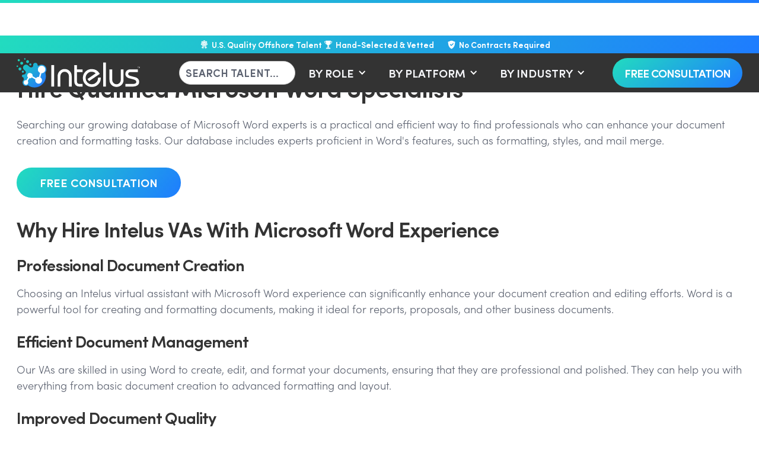

--- FILE ---
content_type: text/html; charset=utf-8
request_url: https://www.intelusagency.com/software-experience/microsoft-word
body_size: 27428
content:
<!DOCTYPE html><!-- Last Published: Thu Jan 22 2026 15:05:18 GMT+0000 (Coordinated Universal Time) --><html data-wf-domain="www.intelusagency.com" data-wf-page="6658896abc2101b2d5944994" data-wf-site="5b081a84cf65a93ab17c9441" lang="en" data-wf-collection="6658896abc2101b2d5944987" data-wf-item-slug="microsoft-word"><head><meta charset="utf-8"/><title>Hire Microsoft Word Specialists</title><meta content="Access experienced Microsoft Word specialists to streamline your operations and achieve your goals. Explore our talent database." name="description"/><meta content="Hire Microsoft Word Specialists" property="og:title"/><meta content="Access experienced Microsoft Word specialists to streamline your operations and achieve your goals. Explore our talent database." property="og:description"/><meta content="https://cdn.prod.website-files.com/5b0eca6590b4e96d006f6b83/6890dcf157e6cb8b743e9503_MICROSOFT%20WORD.jpg" property="og:image"/><meta content="Hire Microsoft Word Specialists" property="twitter:title"/><meta content="Access experienced Microsoft Word specialists to streamline your operations and achieve your goals. Explore our talent database." property="twitter:description"/><meta content="https://cdn.prod.website-files.com/5b0eca6590b4e96d006f6b83/6890dcf157e6cb8b743e9503_MICROSOFT%20WORD.jpg" property="twitter:image"/><meta property="og:type" content="website"/><meta content="summary_large_image" name="twitter:card"/><meta content="width=device-width, initial-scale=1" name="viewport"/><meta content="G2aivLEdEOM9YaTEBwU7xJ3Cnme6RKYmCIBJJ1pkWDI" name="google-site-verification"/><link href="https://cdn.prod.website-files.com/5b081a84cf65a93ab17c9441/css/intelus.webflow.shared.ac094cb46.min.css" rel="stylesheet" type="text/css" integrity="sha384-rAlMtGiWgcKSRv0HbuEkqPy9OAiRvZikuQ154zLt9vb+P5yq65vwgYTbixQS2Vb0" crossorigin="anonymous"/><script type="text/javascript">!function(o,c){var n=c.documentElement,t=" w-mod-";n.className+=t+"js",("ontouchstart"in o||o.DocumentTouch&&c instanceof DocumentTouch)&&(n.className+=t+"touch")}(window,document);</script><link href="https://cdn.prod.website-files.com/5b081a84cf65a93ab17c9441/64713ed11806d6eb797d1a21_Intelus%20Icon%2032.png" rel="shortcut icon" type="image/x-icon"/><link href="https://cdn.prod.website-files.com/5b081a84cf65a93ab17c9441/64713ea355379a10a0835d37_Intelus%20Icon%20256.png" rel="apple-touch-icon"/><!-- Google Tag Manager -->
<script>(function(w,d,s,l,i){w[l]=w[l]||[];w[l].push({'gtm.start':
new Date().getTime(),event:'gtm.js'});var f=d.getElementsByTagName(s)[0],
j=d.createElement(s),dl=l!='dataLayer'?'&l='+l:'';j.async=true;j.src=
'https://www.googletagmanager.com/gtm.js?id='+i+dl;f.parentNode.insertBefore(j,f);
})(window,document,'script','dataLayer','GTM-NBZ6N85');</script>
<!-- End Google Tag Manager -->

<meta name="p:domain_verify" content="b79fc2ed10dd4f79687ffd919d009eae"/>
<!-- Finsweet Attributes -->
<script async src="https://cdn.jsdelivr.net/npm/@finsweet/attributes-cmsfilter@1/cmsfilter.js"></script>
<script async src="https://cdn.jsdelivr.net/npm/@finsweet/attributes-cmsnest@1/cmsnest.js"></script>
<script async src="https://cdn.jsdelivr.net/npm/@finsweet/attributes-cmsload@1/cmsload.js"></script>
<link rel="canonical" href="https://www.intelusagency.com/software-experience/microsoft-word"></head><body><div class="navigation-final"><header class="navigation-wrap-2"><div class="top-banner"><div class="columns-17 w-row"><div class="column-98 w-col w-col-4 w-col-medium-4 w-col-small-small-stack w-col-tiny-tiny-stack"><div class="div-block-243"><div class="div-block-244"><img src="https://cdn.prod.website-files.com/5b081a84cf65a93ab17c9441/69028d7e18801280cef054b9_ChatGPT%20Image%20Oct%2029%2C%202025%2C%2004_21_59%20PM.png" loading="lazy" alt="" class="image-174"/><div class="text-block-131">U.S. Quality Offshore Talent</div></div></div></div><div class="column-100 w-col w-col-4 w-col-medium-4 w-col-small-small-stack w-col-tiny-tiny-stack"><div class="div-block-243"><div class="div-block-244"><img src="https://cdn.prod.website-files.com/5b081a84cf65a93ab17c9441/69028c89e29ffc861535604c_Quality%20badge.png" loading="lazy" alt="" class="image-174"/><div class="text-block-131">Hand-Selected &amp; Vetted</div></div></div></div><div class="column-99 w-col w-col-4 w-col-medium-4 w-col-small-small-stack w-col-tiny-tiny-stack"><div class="div-block-243"><div class="div-block-244"><img src="https://cdn.prod.website-files.com/5b081a84cf65a93ab17c9441/69028ae5348be50f48a4231c_No%20Contracts.png" loading="lazy" alt="" class="image-174"/><div class="text-block-131">No Contracts Required</div></div></div></div></div></div><div data-w-id="33be4be1-2abc-4690-1e59-77c7bdef0f00" class="progress-bar"></div><div data-collapse="medium" data-animation="default" data-duration="400" data-easing="ease" data-easing2="ease" role="banner" class="navigation-2 w-nav"><div class="navigation-container-2"><div class="navigation-left"><a href="/" class="brand w-nav-brand"><img src="https://cdn.prod.website-files.com/5b081a84cf65a93ab17c9441/5ef482fe8ac404735248e7a1_Intelus_MainLogo_V2.svg" alt="Intelus Agency logo" height="60" class="flowbase-logo-2"/></a></div><nav role="navigation" class="nav-menu-2 w-nav-menu"><div class="nav-search"><div fs-cmsfilter-element="filters" class="form-block-7 w-form"><form id="email-form" name="email-form" data-name="Email Form" method="get" class="form-5" data-wf-page-id="6658896abc2101b2d5944994" data-wf-element-id="1cdea5a4-1b81-8330-53ca-d66890dc1bcf"><input class="search-input w-input" maxlength="256" name="name" fs-cmsfilter-field="name" data-name="Name" placeholder="SEARCH TALENT..." type="text" id="name"/></form><div class="w-form-done"><div>Thank you! Your submission has been received!</div></div><div class="w-form-fail"><div>Oops! Something went wrong while submitting the form.</div></div></div><div class="search-results"><div class="w-dyn-list"><div fs-cmsfilter-element="list" role="list" class="w-dyn-items"><div role="listitem" class="collection-item-15 w-dyn-item"><a href="/skills/ai-editing" class="link-block-20 w-inline-block"><div fs-cmsfilter-field="name" class="text-block-130">AI Editing</div></a></div><div role="listitem" class="collection-item-15 w-dyn-item"><a href="/skills/webinar-hosting" class="link-block-20 w-inline-block"><div fs-cmsfilter-field="name" class="text-block-130">Webinar Hosting</div></a></div><div role="listitem" class="collection-item-15 w-dyn-item"><a href="/skills/session-planning-scheduling" class="link-block-20 w-inline-block"><div fs-cmsfilter-field="name" class="text-block-130">Session Planning &amp; Scheduling</div></a></div><div role="listitem" class="collection-item-15 w-dyn-item"><a href="/skills/training-and-meeting-facilitation" class="link-block-20 w-inline-block"><div fs-cmsfilter-field="name" class="text-block-130">Training and Meeting Facilitation</div></a></div><div role="listitem" class="collection-item-15 w-dyn-item"><a href="/skills/virtual-communication-engagement" class="link-block-20 w-inline-block"><div fs-cmsfilter-field="name" class="text-block-130">Virtual Communication &amp; Engagement</div></a></div><div role="listitem" class="collection-item-15 w-dyn-item"><a href="/skills/link-building" class="link-block-20 w-inline-block"><div fs-cmsfilter-field="name" class="text-block-130">Link Building</div></a></div><div role="listitem" class="collection-item-15 w-dyn-item"><a href="/skills/qa-specialist" class="link-block-20 w-inline-block"><div fs-cmsfilter-field="name" class="text-block-130">QA Specialist</div></a></div><div role="listitem" class="collection-item-15 w-dyn-item"><a href="/skills/campaign-strategist" class="link-block-20 w-inline-block"><div fs-cmsfilter-field="name" class="text-block-130">Campaign Strategy</div></a></div><div role="listitem" class="collection-item-15 w-dyn-item"><a href="/skills/documentation-knowledge-base-specialist" class="link-block-20 w-inline-block"><div fs-cmsfilter-field="name" class="text-block-130">Knowledge Base Documentation</div></a></div><div role="listitem" class="collection-item-15 w-dyn-item"><a href="/skills/sales-operations-specialist" class="link-block-20 w-inline-block"><div fs-cmsfilter-field="name" class="text-block-130">Sales Operations</div></a></div><div role="listitem" class="collection-item-15 w-dyn-item"><a href="/skills/client-onboarding-specialist" class="link-block-20 w-inline-block"><div fs-cmsfilter-field="name" class="text-block-130">Client Onboarding Specialist</div></a></div><div role="listitem" class="collection-item-15 w-dyn-item"><a href="/skills/revops-specialist" class="link-block-20 w-inline-block"><div fs-cmsfilter-field="name" class="text-block-130">RevOps Support</div></a></div><div role="listitem" class="collection-item-15 w-dyn-item"><a href="/skills/creative-director" class="link-block-20 w-inline-block"><div fs-cmsfilter-field="name" class="text-block-130">Creative Direction</div></a></div><div role="listitem" class="collection-item-15 w-dyn-item"><a href="/skills/ecommerce-operations-support" class="link-block-20 w-inline-block"><div fs-cmsfilter-field="name" class="text-block-130">E-commerce Support</div></a></div><div role="listitem" class="collection-item-15 w-dyn-item"><a href="/skills/customer-success-manager" class="link-block-20 w-inline-block"><div fs-cmsfilter-field="name" class="text-block-130">Customer Success Management</div></a></div><div role="listitem" class="collection-item-15 w-dyn-item"><a href="/skills/recruiting-hr-assistant" class="link-block-20 w-inline-block"><div fs-cmsfilter-field="name" class="text-block-130">Recruiting/HR Support</div></a></div><div role="listitem" class="collection-item-15 w-dyn-item"><a href="/skills/compliance-legal-admin-assistant" class="link-block-20 w-inline-block"><div fs-cmsfilter-field="name" class="text-block-130">Compliance &amp; Legal</div></a></div><div role="listitem" class="collection-item-15 w-dyn-item"><a href="/skills/data-analyst-bi-specialist" class="link-block-20 w-inline-block"><div fs-cmsfilter-field="name" class="text-block-130">Data Analysis &amp; BI</div></a></div><div role="listitem" class="collection-item-15 w-dyn-item"><a href="/skills/operations-manager" class="link-block-20 w-inline-block"><div fs-cmsfilter-field="name" class="text-block-130">Operations Management</div></a></div><div role="listitem" class="collection-item-15 w-dyn-item"><a href="/skills/structured-data-schema-markup" class="link-block-20 w-inline-block"><div fs-cmsfilter-field="name" class="text-block-130">Structured Data &amp; Schema Markup</div></a></div><div role="listitem" class="collection-item-15 w-dyn-item"><a href="/skills/directory-seo-local-citations" class="link-block-20 w-inline-block"><div fs-cmsfilter-field="name" class="text-block-130">Directory SEO &amp; Local Citations</div></a></div><div role="listitem" class="collection-item-15 w-dyn-item"><a href="/skills/a-b-testing" class="link-block-20 w-inline-block"><div fs-cmsfilter-field="name" class="text-block-130">A/B Testing</div></a></div><div role="listitem" class="collection-item-15 w-dyn-item"><a href="/skills/ux-ui-design" class="link-block-20 w-inline-block"><div fs-cmsfilter-field="name" class="text-block-130">UX/UI Design</div></a></div><div role="listitem" class="collection-item-15 w-dyn-item"><a href="/skills/payroll-processing-support" class="link-block-20 w-inline-block"><div fs-cmsfilter-field="name" class="text-block-130">Payroll Processing Support</div></a></div><div role="listitem" class="collection-item-15 w-dyn-item"><a href="/skills/financial-reporting-support" class="link-block-20 w-inline-block"><div fs-cmsfilter-field="name" class="text-block-130">Financial Reporting Support</div></a></div><div role="listitem" class="collection-item-15 w-dyn-item"><a href="/skills/bank-credit-card-reconciliation" class="link-block-20 w-inline-block"><div fs-cmsfilter-field="name" class="text-block-130">Bank &amp; Credit Card Reconciliation</div></a></div><div role="listitem" class="collection-item-15 w-dyn-item"><a href="/skills/expense-tracking" class="link-block-20 w-inline-block"><div fs-cmsfilter-field="name" class="text-block-130">Expense Tracking</div></a></div><div role="listitem" class="collection-item-15 w-dyn-item"><a href="/skills/invoicing-billing" class="link-block-20 w-inline-block"><div fs-cmsfilter-field="name" class="text-block-130">Invoicing &amp; Billing</div></a></div><div role="listitem" class="collection-item-15 w-dyn-item"><a href="/skills/social-media-customer-support" class="link-block-20 w-inline-block"><div fs-cmsfilter-field="name" class="text-block-130">Social Media Customer Support</div></a></div><div role="listitem" class="collection-item-15 w-dyn-item"><a href="/skills/customer-retention-support" class="link-block-20 w-inline-block"><div fs-cmsfilter-field="name" class="text-block-130">Customer Retention Support</div></a></div><div role="listitem" class="collection-item-15 w-dyn-item"><a href="/skills/technical-support" class="link-block-20 w-inline-block"><div fs-cmsfilter-field="name" class="text-block-130">Technical Support</div></a></div><div role="listitem" class="collection-item-15 w-dyn-item"><a href="/skills/order-returns-support" class="link-block-20 w-inline-block"><div fs-cmsfilter-field="name" class="text-block-130">Order &amp; Returns Support</div></a></div><div role="listitem" class="collection-item-15 w-dyn-item"><a href="/skills/email-ticket-management" class="link-block-20 w-inline-block"><div fs-cmsfilter-field="name" class="text-block-130">Email &amp; Ticket Management</div></a></div><div role="listitem" class="collection-item-15 w-dyn-item"><a href="/skills/phone-support" class="link-block-20 w-inline-block"><div fs-cmsfilter-field="name" class="text-block-130">Phone Support</div></a></div><div role="listitem" class="collection-item-15 w-dyn-item"><a href="/skills/live-chat-support" class="link-block-20 w-inline-block"><div fs-cmsfilter-field="name" class="text-block-130">Live Chat Support</div></a></div><div role="listitem" class="collection-item-15 w-dyn-item"><a href="/skills/helpdesk-management" class="link-block-20 w-inline-block"><div fs-cmsfilter-field="name" class="text-block-130">Helpdesk Management</div></a></div><div role="listitem" class="collection-item-15 w-dyn-item"><a href="/skills/administrative-support" class="link-block-20 w-inline-block"><div fs-cmsfilter-field="name" class="text-block-130">Administrative Support</div></a></div><div role="listitem" class="collection-item-15 w-dyn-item"><a href="/skills/marketing-performance-tracking" class="link-block-20 w-inline-block"><div fs-cmsfilter-field="name" class="text-block-130">Marketing Performance Tracking</div></a></div><div role="listitem" class="collection-item-15 w-dyn-item"><a href="/skills/workflow-automation" class="link-block-20 w-inline-block"><div fs-cmsfilter-field="name" class="text-block-130">Workflow Automation</div></a></div><div role="listitem" class="collection-item-15 w-dyn-item"><a href="/skills/data-organization" class="link-block-20 w-inline-block"><div fs-cmsfilter-field="name" class="text-block-130">Data Organization</div></a></div><div role="listitem" class="collection-item-15 w-dyn-item"><a href="/skills/data-management" class="link-block-20 w-inline-block"><div fs-cmsfilter-field="name" class="text-block-130">Data Management</div></a></div><div role="listitem" class="collection-item-15 w-dyn-item"><a href="/skills/social-media-automation" class="link-block-20 w-inline-block"><div fs-cmsfilter-field="name" class="text-block-130">Social Media Automation</div></a></div><div role="listitem" class="collection-item-15 w-dyn-item"><a href="/skills/prospecting-and-lead-nurturing" class="link-block-20 w-inline-block"><div fs-cmsfilter-field="name" class="text-block-130">Prospecting and Lead Nurturing</div></a></div><div role="listitem" class="collection-item-15 w-dyn-item"><a href="/skills/seo-audits" class="link-block-20 w-inline-block"><div fs-cmsfilter-field="name" class="text-block-130">SEO Audits</div></a></div><div role="listitem" class="collection-item-15 w-dyn-item"><a href="/skills/appointment-setting" class="link-block-20 w-inline-block"><div fs-cmsfilter-field="name" class="text-block-130">Appointment Setting</div></a></div><div role="listitem" class="collection-item-15 w-dyn-item"><a href="/skills/customer-relationship-management" class="link-block-20 w-inline-block"><div fs-cmsfilter-field="name" class="text-block-130">Customer Relationship Management</div></a></div><div role="listitem" class="collection-item-15 w-dyn-item"><a href="/skills/outbound-and-inbound-sales" class="link-block-20 w-inline-block"><div fs-cmsfilter-field="name" class="text-block-130">Outbound and Inbound Sales</div></a></div><div role="listitem" class="collection-item-15 w-dyn-item"><a href="/skills/keyword-research" class="link-block-20 w-inline-block"><div fs-cmsfilter-field="name" class="text-block-130">Keyword Research</div></a></div><div role="listitem" class="collection-item-15 w-dyn-item"><a href="/skills/off-page-seo" class="link-block-20 w-inline-block"><div fs-cmsfilter-field="name" class="text-block-130">Off-Page SEO</div></a></div><div role="listitem" class="collection-item-15 w-dyn-item"><a href="/skills/on-page-seo" class="link-block-20 w-inline-block"><div fs-cmsfilter-field="name" class="text-block-130">On-Page SEO</div></a></div><div role="listitem" class="collection-item-15 w-dyn-item"><a href="/skills/local-seo" class="link-block-20 w-inline-block"><div fs-cmsfilter-field="name" class="text-block-130">Local SEO</div></a></div><div role="listitem" class="collection-item-15 w-dyn-item"><a href="/skills/executive-assistance" class="link-block-20 w-inline-block"><div fs-cmsfilter-field="name" class="text-block-130">Executive Assistance</div></a></div><div role="listitem" class="collection-item-15 w-dyn-item"><a href="/skills/website-management" class="link-block-20 w-inline-block"><div fs-cmsfilter-field="name" class="text-block-130">Website Management</div></a></div><div role="listitem" class="collection-item-15 w-dyn-item"><a href="/skills/community-management" class="link-block-20 w-inline-block"><div fs-cmsfilter-field="name" class="text-block-130">Community Management</div></a></div><div role="listitem" class="collection-item-15 w-dyn-item"><a href="/skills/task-automation" class="link-block-20 w-inline-block"><div fs-cmsfilter-field="name" class="text-block-130">Task Automation</div></a></div><div role="listitem" class="collection-item-15 w-dyn-item"><a href="/skills/photo-editing" class="link-block-20 w-inline-block"><div fs-cmsfilter-field="name" class="text-block-130">Photo Editing</div></a></div><div role="listitem" class="collection-item-15 w-dyn-item"><a href="/skills/real-estate" class="link-block-20 w-inline-block"><div fs-cmsfilter-field="name" class="text-block-130">Real Estate</div></a></div><div role="listitem" class="collection-item-15 w-dyn-item"><a href="/skills/medical-writing" class="link-block-20 w-inline-block"><div fs-cmsfilter-field="name" class="text-block-130">Medical Writing</div></a></div><div role="listitem" class="collection-item-15 w-dyn-item"><a href="/skills/patient-charting" class="link-block-20 w-inline-block"><div fs-cmsfilter-field="name" class="text-block-130">Patient Charting</div></a></div><div role="listitem" class="collection-item-15 w-dyn-item"><a href="/skills/web-development" class="link-block-20 w-inline-block"><div fs-cmsfilter-field="name" class="text-block-130">Web Development</div></a></div><div role="listitem" class="collection-item-15 w-dyn-item"><a href="/skills/software-development" class="link-block-20 w-inline-block"><div fs-cmsfilter-field="name" class="text-block-130">Software Development</div></a></div><div role="listitem" class="collection-item-15 w-dyn-item"><a href="/skills/account-management" class="link-block-20 w-inline-block"><div fs-cmsfilter-field="name" class="text-block-130">Account Management</div></a></div><div role="listitem" class="collection-item-15 w-dyn-item"><a href="/skills/it-support" class="link-block-20 w-inline-block"><div fs-cmsfilter-field="name" class="text-block-130">IT Support</div></a></div><div role="listitem" class="collection-item-15 w-dyn-item"><a href="/skills/real-estate-listing-management" class="link-block-20 w-inline-block"><div fs-cmsfilter-field="name" class="text-block-130">Real Estate Listing Management</div></a></div><div role="listitem" class="collection-item-15 w-dyn-item"><a href="/skills/research-analysis" class="link-block-20 w-inline-block"><div fs-cmsfilter-field="name" class="text-block-130">Research &amp; Analysis</div></a></div><div role="listitem" class="collection-item-15 w-dyn-item"><a href="/skills/crm-management" class="link-block-20 w-inline-block"><div fs-cmsfilter-field="name" class="text-block-130">CRM Management</div></a></div><div role="listitem" class="collection-item-15 w-dyn-item"><a href="/skills/linkedin-outreach" class="link-block-20 w-inline-block"><div fs-cmsfilter-field="name" class="text-block-130">LinkedIn Outreach</div></a></div><div role="listitem" class="collection-item-15 w-dyn-item"><a href="/skills/email-marketing" class="link-block-20 w-inline-block"><div fs-cmsfilter-field="name" class="text-block-130">Email Marketing</div></a></div><div role="listitem" class="collection-item-15 w-dyn-item"><a href="/skills/content-creation" class="link-block-20 w-inline-block"><div fs-cmsfilter-field="name" class="text-block-130">Content Creation</div></a></div><div role="listitem" class="collection-item-15 w-dyn-item"><a href="/skills/blog-creation" class="link-block-20 w-inline-block"><div fs-cmsfilter-field="name" class="text-block-130">Blog Creation</div></a></div><div role="listitem" class="collection-item-15 w-dyn-item"><a href="/skills/newsletter-creation" class="link-block-20 w-inline-block"><div fs-cmsfilter-field="name" class="text-block-130">Newsletter Creation</div></a></div><div role="listitem" class="collection-item-15 w-dyn-item"><a href="/skills/video-editing" class="link-block-20 w-inline-block"><div fs-cmsfilter-field="name" class="text-block-130">Video Editing</div></a></div><div role="listitem" class="collection-item-15 w-dyn-item"><a href="/skills/analytics-reporting" class="link-block-20 w-inline-block"><div fs-cmsfilter-field="name" class="text-block-130">Analytics &amp; Reporting</div></a></div><div role="listitem" class="collection-item-15 w-dyn-item"><a href="/skills/data-mining" class="link-block-20 w-inline-block"><div fs-cmsfilter-field="name" class="text-block-130">Data Mining</div></a></div><div role="listitem" class="collection-item-15 w-dyn-item"><a href="/skills/filing-record-management" class="link-block-20 w-inline-block"><div fs-cmsfilter-field="name" class="text-block-130">Filing &amp; Record Management</div></a></div><div role="listitem" class="collection-item-15 w-dyn-item"><a href="/skills/data-entry" class="link-block-20 w-inline-block"><div fs-cmsfilter-field="name" class="text-block-130">Data entry</div></a></div><div role="listitem" class="collection-item-15 w-dyn-item"><a href="/skills/accounts-payable-receivable" class="link-block-20 w-inline-block"><div fs-cmsfilter-field="name" class="text-block-130">Accounts Payable &amp; Receivable</div></a></div><div role="listitem" class="collection-item-15 w-dyn-item"><a href="/skills/accounting" class="link-block-20 w-inline-block"><div fs-cmsfilter-field="name" class="text-block-130">Accounting</div></a></div><div role="listitem" class="collection-item-15 w-dyn-item"><a href="/skills/bookkeeping" class="link-block-20 w-inline-block"><div fs-cmsfilter-field="name" class="text-block-130">Bookkeeping</div></a></div><div role="listitem" class="collection-item-15 w-dyn-item"><a href="/skills/cold-calling" class="link-block-20 w-inline-block"><div fs-cmsfilter-field="name" class="text-block-130">Cold Calling</div></a></div><div role="listitem" class="collection-item-15 w-dyn-item"><a href="/skills/lead-generation" class="link-block-20 w-inline-block"><div fs-cmsfilter-field="name" class="text-block-130">Lead Generation</div></a></div><div role="listitem" class="collection-item-15 w-dyn-item"><a href="/skills/customer-service" class="link-block-20 w-inline-block"><div fs-cmsfilter-field="name" class="text-block-130">Customer Service</div></a></div><div role="listitem" class="collection-item-15 w-dyn-item"><a href="/skills/project-management" class="link-block-20 w-inline-block"><div fs-cmsfilter-field="name" class="text-block-130">Project Management</div></a></div><div role="listitem" class="collection-item-15 w-dyn-item"><a href="/skills/email-calendar-management" class="link-block-20 w-inline-block"><div fs-cmsfilter-field="name" class="text-block-130">Email &amp; Calendar Management</div></a></div><div role="listitem" class="collection-item-15 w-dyn-item"><a href="/skills/ppc-advertising" class="link-block-20 w-inline-block"><div fs-cmsfilter-field="name" class="text-block-130">PPC Advertising</div></a></div><div role="listitem" class="collection-item-15 w-dyn-item"><a href="/skills/seo" class="link-block-20 w-inline-block"><div fs-cmsfilter-field="name" class="text-block-130">SEO</div></a></div><div role="listitem" class="collection-item-15 w-dyn-item"><a href="/skills/social-media-management" class="link-block-20 w-inline-block"><div fs-cmsfilter-field="name" class="text-block-130">Social Media Management</div></a></div><div role="listitem" class="collection-item-15 w-dyn-item"><a href="/skills/web-design" class="link-block-20 w-inline-block"><div fs-cmsfilter-field="name" class="text-block-130">Web Design</div></a></div><div role="listitem" class="collection-item-15 w-dyn-item"><a href="/skills/graphic-design" class="link-block-20 w-inline-block"><div fs-cmsfilter-field="name" class="text-block-130">Graphic Design</div></a></div><div role="listitem" class="collection-item-15 w-dyn-item"><a href="/skills/copywriting" class="link-block-20 w-inline-block"><div fs-cmsfilter-field="name" class="text-block-130">Copywriting</div></a></div></div></div><div fs-cmsfilter-element="list" fs-cmsload-element="list" fs-cmsload-mode="pagination" fs-cmsload-trigger="auto" class="w-dyn-list"><div fs-cmsfilter-element="list" role="list" class="w-dyn-items"><div role="listitem" class="collection-item-15 w-dyn-item"><a href="/software-experience/cleverly" class="link-block-21 w-inline-block"><div fs-cmsfilter-field="name" class="text-block-130">Cleverly</div></a></div><div role="listitem" class="collection-item-15 w-dyn-item"><a href="/software-experience/fidelio-hotel-system" class="link-block-21 w-inline-block"><div fs-cmsfilter-field="name" class="text-block-130">Fidelio Hotel System</div></a></div><div role="listitem" class="collection-item-15 w-dyn-item"><a href="/software-experience/micros-pos" class="link-block-21 w-inline-block"><div fs-cmsfilter-field="name" class="text-block-130">Micros POS</div></a></div><div role="listitem" class="collection-item-15 w-dyn-item"><a href="/software-experience/vrbo" class="link-block-21 w-inline-block"><div fs-cmsfilter-field="name" class="text-block-130">VRBO</div></a></div><div role="listitem" class="collection-item-15 w-dyn-item"><a href="/software-experience/siebel" class="link-block-21 w-inline-block"><div fs-cmsfilter-field="name" class="text-block-130">Siebel</div></a></div><div role="listitem" class="collection-item-15 w-dyn-item"><a href="/software-experience/lodgify" class="link-block-21 w-inline-block"><div fs-cmsfilter-field="name" class="text-block-130">Lodgify</div></a></div><div role="listitem" class="collection-item-15 w-dyn-item"><a href="/software-experience/semrush" class="link-block-21 w-inline-block"><div fs-cmsfilter-field="name" class="text-block-130">SEMRush</div></a></div><div role="listitem" class="collection-item-15 w-dyn-item"><a href="/software-experience/pardot" class="link-block-21 w-inline-block"><div fs-cmsfilter-field="name" class="text-block-130">Pardot</div></a></div><div role="listitem" class="collection-item-15 w-dyn-item"><a href="/software-experience/marketo" class="link-block-21 w-inline-block"><div fs-cmsfilter-field="name" class="text-block-130">Marketo</div></a></div><div role="listitem" class="collection-item-15 w-dyn-item"><a href="/software-experience/workday" class="link-block-21 w-inline-block"><div fs-cmsfilter-field="name" class="text-block-130">Workday</div></a></div><div role="listitem" class="collection-item-15 w-dyn-item"><a href="/software-experience/gusto" class="link-block-21 w-inline-block"><div fs-cmsfilter-field="name" class="text-block-130">Gusto</div></a></div><div role="listitem" class="collection-item-15 w-dyn-item"><a href="/software-experience/freshsales-crm" class="link-block-21 w-inline-block"><div fs-cmsfilter-field="name" class="text-block-130">Freshsales CRM</div></a></div><div role="listitem" class="collection-item-15 w-dyn-item"><a href="/software-experience/netsuite-crm" class="link-block-21 w-inline-block"><div fs-cmsfilter-field="name" class="text-block-130">NetSuite CRM</div></a></div><div role="listitem" class="collection-item-15 w-dyn-item"><a href="/software-experience/bamboohr" class="link-block-21 w-inline-block"><div fs-cmsfilter-field="name" class="text-block-130">BambooHR</div></a></div><div role="listitem" class="collection-item-15 w-dyn-item"><a href="/software-experience/zendesk-sell" class="link-block-21 w-inline-block"><div fs-cmsfilter-field="name" class="text-block-130">Zendesk Sell</div></a></div><div role="listitem" class="collection-item-15 w-dyn-item"><a href="/software-experience/rank-math-pro" class="link-block-21 w-inline-block"><div fs-cmsfilter-field="name" class="text-block-130">Rank Math Pro</div></a></div><div role="listitem" class="collection-item-15 w-dyn-item"><a href="/software-experience/elementor-pro" class="link-block-21 w-inline-block"><div fs-cmsfilter-field="name" class="text-block-130">Elementor Pro</div></a></div><div role="listitem" class="collection-item-15 w-dyn-item"><a href="/software-experience/lemlist" class="link-block-21 w-inline-block"><div fs-cmsfilter-field="name" class="text-block-130">Lemlist</div></a></div><div role="listitem" class="collection-item-15 w-dyn-item"><a href="/software-experience/chime" class="link-block-21 w-inline-block"><div fs-cmsfilter-field="name" class="text-block-130">Chime</div></a></div><div role="listitem" class="collection-item-15 w-dyn-item"><a href="/software-experience/real-geeks" class="link-block-21 w-inline-block"><div fs-cmsfilter-field="name" class="text-block-130">Real Geeks</div></a></div><div role="listitem" class="collection-item-15 w-dyn-item"><a href="/software-experience/boomtown" class="link-block-21 w-inline-block"><div fs-cmsfilter-field="name" class="text-block-130">BoomTown</div></a></div><div role="listitem" class="collection-item-15 w-dyn-item"><a href="/software-experience/propertybase" class="link-block-21 w-inline-block"><div fs-cmsfilter-field="name" class="text-block-130">Propertybase</div></a></div><div role="listitem" class="collection-item-15 w-dyn-item"><a href="/software-experience/liondesk" class="link-block-21 w-inline-block"><div fs-cmsfilter-field="name" class="text-block-130">LionDesk</div></a></div><div role="listitem" class="collection-item-15 w-dyn-item"><a href="/software-experience/kvcore" class="link-block-21 w-inline-block"><div fs-cmsfilter-field="name" class="text-block-130">KVCORE</div></a></div><div role="listitem" class="collection-item-15 w-dyn-item"><a href="/software-experience/follow-up-boss" class="link-block-21 w-inline-block"><div fs-cmsfilter-field="name" class="text-block-130">Follow Up Boss</div></a></div><div role="listitem" class="collection-item-15 w-dyn-item"><a href="/software-experience/adobe-content-scheduler" class="link-block-21 w-inline-block"><div fs-cmsfilter-field="name" class="text-block-130">Adobe Content Scheduler</div></a></div><div role="listitem" class="collection-item-15 w-dyn-item"><a href="/software-experience/pallyy" class="link-block-21 w-inline-block"><div fs-cmsfilter-field="name" class="text-block-130">Pallyy</div></a></div><div role="listitem" class="collection-item-15 w-dyn-item"><a href="/software-experience/sendible" class="link-block-21 w-inline-block"><div fs-cmsfilter-field="name" class="text-block-130">Sendible</div></a></div><div role="listitem" class="collection-item-15 w-dyn-item"><a href="/software-experience/crowdfire" class="link-block-21 w-inline-block"><div fs-cmsfilter-field="name" class="text-block-130">Crowdfire</div></a></div><div role="listitem" class="collection-item-15 w-dyn-item"><a href="/software-experience/coschedule" class="link-block-21 w-inline-block"><div fs-cmsfilter-field="name" class="text-block-130">CoSchedule</div></a></div><div role="listitem" class="collection-item-15 w-dyn-item"><a href="/software-experience/agorapulse" class="link-block-21 w-inline-block"><div fs-cmsfilter-field="name" class="text-block-130">Agorapulse</div></a></div><div role="listitem" class="collection-item-15 w-dyn-item"><a href="/software-experience/planoly" class="link-block-21 w-inline-block"><div fs-cmsfilter-field="name" class="text-block-130">Planoly</div></a></div><div role="listitem" class="collection-item-15 w-dyn-item"><a href="/software-experience/sprout-social" class="link-block-21 w-inline-block"><div fs-cmsfilter-field="name" class="text-block-130">Sprout Social</div></a></div><div role="listitem" class="collection-item-15 w-dyn-item"><a href="/software-experience/amazon-ads" class="link-block-21 w-inline-block"><div fs-cmsfilter-field="name" class="text-block-130">Amazon Ads</div></a></div><div role="listitem" class="collection-item-15 w-dyn-item"><a href="/software-experience/spotify-ads" class="link-block-21 w-inline-block"><div fs-cmsfilter-field="name" class="text-block-130">Spotify Ads</div></a></div><div role="listitem" class="collection-item-15 w-dyn-item"><a href="/software-experience/adroll" class="link-block-21 w-inline-block"><div fs-cmsfilter-field="name" class="text-block-130">AdRoll</div></a></div><div role="listitem" class="collection-item-15 w-dyn-item"><a href="/software-experience/microsoft-ads" class="link-block-21 w-inline-block"><div fs-cmsfilter-field="name" class="text-block-130">Microsoft Ads</div></a></div><div role="listitem" class="collection-item-15 w-dyn-item"><a href="/software-experience/reddit-ads" class="link-block-21 w-inline-block"><div fs-cmsfilter-field="name" class="text-block-130">Reddit Ads</div></a></div><div role="listitem" class="collection-item-15 w-dyn-item"><a href="/software-experience/snapchat-ads" class="link-block-21 w-inline-block"><div fs-cmsfilter-field="name" class="text-block-130">Snapchat Ads</div></a></div><div role="listitem" class="collection-item-15 w-dyn-item"><a href="/software-experience/tiktok-ads" class="link-block-21 w-inline-block"><div fs-cmsfilter-field="name" class="text-block-130">TikTok Ads</div></a></div><div role="listitem" class="collection-item-15 w-dyn-item"><a href="/software-experience/pinterest-ads" class="link-block-21 w-inline-block"><div fs-cmsfilter-field="name" class="text-block-130">Pinterest Ads</div></a></div><div role="listitem" class="collection-item-15 w-dyn-item"><a href="/software-experience/youtube-ads" class="link-block-21 w-inline-block"><div fs-cmsfilter-field="name" class="text-block-130">YouTube Ads</div></a></div><div role="listitem" class="collection-item-15 w-dyn-item"><a href="/software-experience/linkedin-ads" class="link-block-21 w-inline-block"><div fs-cmsfilter-field="name" class="text-block-130">LinkedIn Ads</div></a></div><div role="listitem" class="collection-item-15 w-dyn-item"><a href="/software-experience/drift" class="link-block-21 w-inline-block"><div fs-cmsfilter-field="name" class="text-block-130">Drift</div></a></div><div role="listitem" class="collection-item-15 w-dyn-item"><a href="/software-experience/talkdesk" class="link-block-21 w-inline-block"><div fs-cmsfilter-field="name" class="text-block-130">Talkdesk</div></a></div><div role="listitem" class="collection-item-15 w-dyn-item"><a href="/software-experience/twilio-flex" class="link-block-21 w-inline-block"><div fs-cmsfilter-field="name" class="text-block-130">Twilio Flex</div></a></div><div role="listitem" class="collection-item-15 w-dyn-item"><a href="/software-experience/ringcentral" class="link-block-21 w-inline-block"><div fs-cmsfilter-field="name" class="text-block-130">RingCentral</div></a></div><div role="listitem" class="collection-item-15 w-dyn-item"><a href="/software-experience/livechat" class="link-block-21 w-inline-block"><div fs-cmsfilter-field="name" class="text-block-130">LiveChat</div></a></div><div role="listitem" class="collection-item-15 w-dyn-item"><a href="/software-experience/zoho-desk" class="link-block-21 w-inline-block"><div fs-cmsfilter-field="name" class="text-block-130">Zoho Desk</div></a></div><div role="listitem" class="collection-item-15 w-dyn-item"><a href="/software-experience/help-scout" class="link-block-21 w-inline-block"><div fs-cmsfilter-field="name" class="text-block-130">Help Scout</div></a></div><div role="listitem" class="collection-item-15 w-dyn-item"><a href="/software-experience/gorgias" class="link-block-21 w-inline-block"><div fs-cmsfilter-field="name" class="text-block-130">Gorgias</div></a></div><div role="listitem" class="collection-item-15 w-dyn-item"><a href="/software-experience/freshdesk" class="link-block-21 w-inline-block"><div fs-cmsfilter-field="name" class="text-block-130">Freshdesk</div></a></div><div role="listitem" class="collection-item-15 w-dyn-item"><a href="/software-experience/twitch" class="link-block-21 w-inline-block"><div fs-cmsfilter-field="name" class="text-block-130">Twitch</div></a></div><div role="listitem" class="collection-item-15 w-dyn-item"><a href="/software-experience/whatsapp-business" class="link-block-21 w-inline-block"><div fs-cmsfilter-field="name" class="text-block-130">WhatsApp Business</div></a></div><div role="listitem" class="collection-item-15 w-dyn-item"><a href="/software-experience/threads-by-meta" class="link-block-21 w-inline-block"><div fs-cmsfilter-field="name" class="text-block-130">Threads (by Meta)</div></a></div><div role="listitem" class="collection-item-15 w-dyn-item"><a href="/software-experience/reddit" class="link-block-21 w-inline-block"><div fs-cmsfilter-field="name" class="text-block-130">Reddit</div></a></div><div role="listitem" class="collection-item-15 w-dyn-item"><a href="/software-experience/snapchat" class="link-block-21 w-inline-block"><div fs-cmsfilter-field="name" class="text-block-130">Snapchat</div></a></div><div role="listitem" class="collection-item-15 w-dyn-item"><a href="/software-experience/pinterest" class="link-block-21 w-inline-block"><div fs-cmsfilter-field="name" class="text-block-130">Pinterest</div></a></div><div role="listitem" class="collection-item-15 w-dyn-item"><a href="/software-experience/mak-integromat" class="link-block-21 w-inline-block"><div fs-cmsfilter-field="name" class="text-block-130">Make (Integromat)</div></a></div><div role="listitem" class="collection-item-15 w-dyn-item"><a href="/software-experience/marketmuse" class="link-block-21 w-inline-block"><div fs-cmsfilter-field="name" class="text-block-130">MarketMuse</div></a></div><div role="listitem" class="collection-item-15 w-dyn-item"><a href="/software-experience/kwfinder" class="link-block-21 w-inline-block"><div fs-cmsfilter-field="name" class="text-block-130">KWFinder</div></a></div><div role="listitem" class="collection-item-15 w-dyn-item"><a href="/software-experience/clearscope" class="link-block-21 w-inline-block"><div fs-cmsfilter-field="name" class="text-block-130">Clearscope</div></a></div><div role="listitem" class="collection-item-15 w-dyn-item"><a href="/software-experience/pageoptimizer-pro" class="link-block-21 w-inline-block"><div fs-cmsfilter-field="name" class="text-block-130">PageOptimizer Pro</div></a></div><div role="listitem" class="collection-item-15 w-dyn-item"><a href="/software-experience/lumar" class="link-block-21 w-inline-block"><div fs-cmsfilter-field="name" class="text-block-130">Lumar</div></a></div><div role="listitem" class="collection-item-15 w-dyn-item"><a href="/software-experience/sitebulb" class="link-block-21 w-inline-block"><div fs-cmsfilter-field="name" class="text-block-130">Sitebulb</div></a></div><div role="listitem" class="collection-item-15 w-dyn-item"><a href="/software-experience/buzzsumo" class="link-block-21 w-inline-block"><div fs-cmsfilter-field="name" class="text-block-130">BuzzSumo</div></a></div><div role="listitem" class="collection-item-15 w-dyn-item"><a href="/software-experience/serpwatcher" class="link-block-21 w-inline-block"><div fs-cmsfilter-field="name" class="text-block-130">SERPWatcher</div></a></div><div role="listitem" class="collection-item-15 w-dyn-item"><a href="/software-experience/answerthepublic" class="link-block-21 w-inline-block"><div fs-cmsfilter-field="name" class="text-block-130">AnswerThePublic</div></a></div><div role="listitem" class="collection-item-15 w-dyn-item"><a href="/software-experience/majestic-seo" class="link-block-21 w-inline-block"><div fs-cmsfilter-field="name" class="text-block-130">Majestic SEO</div></a></div><div role="listitem" class="collection-item-15 w-dyn-item"><a href="/software-experience/ubersuggest" class="link-block-21 w-inline-block"><div fs-cmsfilter-field="name" class="text-block-130">Ubersuggest</div></a></div><div role="listitem" class="collection-item-15 w-dyn-item"><a href="/software-experience/surfer-seo" class="link-block-21 w-inline-block"><div fs-cmsfilter-field="name" class="text-block-130">Surfer SEO</div></a></div><div role="listitem" class="collection-item-15 w-dyn-item"><a href="/software-experience/similarweb" class="link-block-21 w-inline-block"><div fs-cmsfilter-field="name" class="text-block-130">Similarweb</div></a></div><div role="listitem" class="collection-item-15 w-dyn-item"><a href="/software-experience/ahrefs" class="link-block-21 w-inline-block"><div fs-cmsfilter-field="name" class="text-block-130">Ahrefs</div></a></div><div role="listitem" class="collection-item-15 w-dyn-item"><a href="/software-experience/figma" class="link-block-21 w-inline-block"><div fs-cmsfilter-field="name" class="text-block-130">Figma</div></a></div><div role="listitem" class="collection-item-15 w-dyn-item"><a href="/software-experience/xlite" class="link-block-21 w-inline-block"><div fs-cmsfilter-field="name" class="text-block-130">Xlite</div></a></div><div role="listitem" class="collection-item-15 w-dyn-item"><a href="/software-experience/google-search-console" class="link-block-21 w-inline-block"><div fs-cmsfilter-field="name" class="text-block-130">Google Search Console</div></a></div><div role="listitem" class="collection-item-15 w-dyn-item"><a href="/software-experience/youtube" class="link-block-21 w-inline-block"><div fs-cmsfilter-field="name" class="text-block-130">YouTube</div></a></div><div role="listitem" class="collection-item-15 w-dyn-item"><a href="/software-experience/autocad" class="link-block-21 w-inline-block"><div fs-cmsfilter-field="name" class="text-block-130">AutoCAD</div></a></div><div role="listitem" class="collection-item-15 w-dyn-item"><a href="/software-experience/yolasite" class="link-block-21 w-inline-block"><div fs-cmsfilter-field="name" class="text-block-130">Yolasite</div></a></div><div role="listitem" class="collection-item-15 w-dyn-item"><a href="/software-experience/weebly" class="link-block-21 w-inline-block"><div fs-cmsfilter-field="name" class="text-block-130">Weebly</div></a></div><div role="listitem" class="collection-item-15 w-dyn-item"><a href="/software-experience/medium" class="link-block-21 w-inline-block"><div fs-cmsfilter-field="name" class="text-block-130">Medium</div></a></div><div role="listitem" class="collection-item-15 w-dyn-item"><a href="/software-experience/vimeo" class="link-block-21 w-inline-block"><div fs-cmsfilter-field="name" class="text-block-130">Vimeo</div></a></div><div role="listitem" class="collection-item-15 w-dyn-item"><a href="/software-experience/later-com" class="link-block-21 w-inline-block"><div fs-cmsfilter-field="name" class="text-block-130">Later.com</div></a></div><div role="listitem" class="collection-item-15 w-dyn-item"><a href="/software-experience/buildium" class="link-block-21 w-inline-block"><div fs-cmsfilter-field="name" class="text-block-130">Buildium</div></a></div><div role="listitem" class="collection-item-15 w-dyn-item"><a href="/software-experience/descript" class="link-block-21 w-inline-block"><div fs-cmsfilter-field="name" class="text-block-130">Descript</div></a></div><div role="listitem" class="collection-item-15 w-dyn-item"><a href="/software-experience/campaign-monitor" class="link-block-21 w-inline-block"><div fs-cmsfilter-field="name" class="text-block-130">Campaign Monitor</div></a></div><div role="listitem" class="collection-item-15 w-dyn-item"><a href="/software-experience/socialbee" class="link-block-21 w-inline-block"><div fs-cmsfilter-field="name" class="text-block-130">Socialbee</div></a></div><div role="listitem" class="collection-item-15 w-dyn-item"><a href="/software-experience/loomly" class="link-block-21 w-inline-block"><div fs-cmsfilter-field="name" class="text-block-130">Loomly</div></a></div><div role="listitem" class="collection-item-15 w-dyn-item"><a href="/software-experience/brivity" class="link-block-21 w-inline-block"><div fs-cmsfilter-field="name" class="text-block-130">Brivity</div></a></div><div role="listitem" class="collection-item-15 w-dyn-item"><a href="/software-experience/jasper-ai" class="link-block-21 w-inline-block"><div fs-cmsfilter-field="name" class="text-block-130">Jasper.ai</div></a></div><div role="listitem" class="collection-item-15 w-dyn-item"><a href="/software-experience/copy-ai" class="link-block-21 w-inline-block"><div fs-cmsfilter-field="name" class="text-block-130">Copy.ai</div></a></div><div role="listitem" class="collection-item-15 w-dyn-item"><a href="/software-experience/metricool" class="link-block-21 w-inline-block"><div fs-cmsfilter-field="name" class="text-block-130">Metricool</div></a></div><div role="listitem" class="collection-item-15 w-dyn-item"><a href="/software-experience/gmass" class="link-block-21 w-inline-block"><div fs-cmsfilter-field="name" class="text-block-130">Gmass</div></a></div><div role="listitem" class="collection-item-15 w-dyn-item"><a href="/software-experience/filmora" class="link-block-21 w-inline-block"><div fs-cmsfilter-field="name" class="text-block-130">Filmora</div></a></div><div role="listitem" class="collection-item-15 w-dyn-item"><a href="/software-experience/clockify" class="link-block-21 w-inline-block"><div fs-cmsfilter-field="name" class="text-block-130">Clockify</div></a></div><div role="listitem" class="collection-item-15 w-dyn-item"><a href="/software-experience/lastpass" class="link-block-21 w-inline-block"><div fs-cmsfilter-field="name" class="text-block-130">Lastpass</div></a></div><div role="listitem" class="collection-item-15 w-dyn-item"><a href="/software-experience/google-slides" class="link-block-21 w-inline-block"><div fs-cmsfilter-field="name" class="text-block-130">Google Slides</div></a></div><div role="listitem" class="collection-item-15 w-dyn-item"><a href="/software-experience/chatgpt" class="link-block-21 w-inline-block"><div fs-cmsfilter-field="name" class="text-block-130">ChatGPT</div></a></div><div role="listitem" class="collection-item-15 w-dyn-item"><a href="/software-experience/loom" class="link-block-21 w-inline-block"><div fs-cmsfilter-field="name" class="text-block-130">Loom</div></a></div><div role="listitem" class="collection-item-15 w-dyn-item"><a href="/software-experience/telegram" class="link-block-21 w-inline-block"><div fs-cmsfilter-field="name" class="text-block-130">Telegram</div></a></div></div><div role="navigation" aria-label="List" class="w-pagination-wrapper"><a href="?e2a9ae5e_page=2" aria-label="Next Page" class="w-pagination-next"><div class="w-inline-block">Next</div><svg class="w-pagination-next-icon" height="12px" width="12px" xmlns="http://www.w3.org/2000/svg" viewBox="0 0 12 12" transform="translate(0, 1)"><path fill="none" stroke="currentColor" fill-rule="evenodd" d="M4 2l4 4-4 4"></path></svg></a><link rel="prerender" href="?e2a9ae5e_page=2"/></div></div></div></div><div data-hover="true" data-delay="1000" class="dropdown w-dropdown"><div class="dropdown-toggle-3 w-dropdown-toggle"><div class="icon-4 w-icon-dropdown-toggle"></div><a href="#" class="text-block-64">BY ROLE</a></div><nav class="navigation-dropdown-2 use-cases w-dropdown-list"><div class="skill-drop"><a href="https://www.intelusagency.com/skills/project-management" class="link-block-18 w-inline-block"><img src="https://cdn.prod.website-files.com/5b081a84cf65a93ab17c9441/5fc9860a377ce51cce0ffe5b_planning.svg" loading="lazy" alt="" class="image-172"/><div class="dropdown-title text-block-125">Project Manager</div></a><a href="/remote-sdrs" class="link-block-18 w-inline-block"><img src="https://cdn.prod.website-files.com/5b081a84cf65a93ab17c9441/65843db95151edd7c6d2a8c3_operator.svg" loading="lazy" alt="" class="image-172"/><div class="dropdown-title text-block-125">Outreach/Setter</div></a><a href="https://www.intelusagency.com/skills/account-management" class="link-block-18 w-inline-block"><img src="https://cdn.prod.website-files.com/5b081a84cf65a93ab17c9441/5fc98772b56861ae6bcdf01f_employee%20(1).svg" loading="lazy" alt="person on computer icon+" class="image-172"/><div class="dropdown-title text-block-125">Account Manager</div></a><a href="/digital-marketers" class="link-block-18 w-inline-block"><img src="https://cdn.prod.website-files.com/5b081a84cf65a93ab17c9441/5e4f07bc77b7c80516e4f75d_filter%20(2)%20-%20gradient.svg" loading="lazy" alt="LinkedIn marketing funnel" class="image-172"/><div class="dropdown-title text-block-125">Digital Marketer</div></a><a href="https://www.intelusagency.com/skills/seo" class="link-block-18 w-inline-block"><img src="https://cdn.prod.website-files.com/5b081a84cf65a93ab17c9441/658374d24d5166f09e2916e0_top-rated.svg" loading="lazy" alt="" class="image-172"/><div class="dropdown-title text-block-125">SEO Specialist</div></a><a href="/administrative-assistants" class="link-block-18 w-inline-block"><img src="https://cdn.prod.website-files.com/5b081a84cf65a93ab17c9441/65844373d87b0914ad4a7c38_user.svg" loading="lazy" alt="" class="image-172"/><div class="dropdown-title text-block-125">Executive Assistant</div></a><a href="/real-estate-virtual-assistant" class="link-block-18 w-inline-block"><img src="https://cdn.prod.website-files.com/5b081a84cf65a93ab17c9441/6699a6a7b437c24c278ac2d7_Agents%20circle.svg" loading="lazy" alt="" class="image-172"/><div class="dropdown-title text-block-125">Real Estate VA</div></a><a href="/hire-by-skill" class="link-block-18 w-inline-block"><img src="https://cdn.prod.website-files.com/5b081a84cf65a93ab17c9441/64713ea355379a10a0835d37_Intelus%20Icon%20256.png" loading="lazy" alt="" class="image-172"/><div class="dropdown-title text-block-125">View All Roles</div></a></div></nav></div><div data-hover="true" data-delay="1000" class="dropdown w-dropdown"><div class="dropdown-toggle-3 w-dropdown-toggle"><div class="icon-4 w-icon-dropdown-toggle"></div><a href="#" class="text-block-64">BY PLATFORM</a></div><nav class="navigation-dropdown-2 use-cases w-dropdown-list"><div class="skill-drop"><a href="https://www.intelusagency.com/software-skills-category/crm-platforms" class="link-block-18 w-inline-block"><img src="https://cdn.prod.website-files.com/5b081a84cf65a93ab17c9441/5fc98594b66a3e135959e770_data.svg" loading="lazy" alt="" class="image-172"/><div class="dropdown-title text-block-125">crm sPECIALISTS</div></a><a href="https://www.intelusagency.com/software-skills-category/ecommerce-inventory-shipping-platforms" class="link-block-18 w-inline-block"><img src="https://cdn.prod.website-files.com/5b081a84cf65a93ab17c9441/658375ef783ec0727e5d52be_shopping-online.svg" loading="lazy" alt="" class="image-172"/><div class="dropdown-title text-block-125">eCommerce pLATFORM sPECIALISTS</div></a><a href="https://www.intelusagency.com/software-skills-category/marketing-automation" class="link-block-18 w-inline-block"><img src="https://cdn.prod.website-files.com/5b081a84cf65a93ab17c9441/5e4f07bc77b7c80516e4f75d_filter%20(2)%20-%20gradient.svg" loading="lazy" alt="LinkedIn marketing funnel" class="image-172"/><div class="dropdown-title text-block-125">Email &amp; mARketing Automation EXPERTS</div></a><a href="https://www.intelusagency.com/software-skills-category/social-media-software" class="link-block-18 w-inline-block"><img src="https://cdn.prod.website-files.com/5b081a84cf65a93ab17c9441/658441b37fff53aeaf0174a0_like.svg" loading="lazy" alt="" class="image-172"/><div class="dropdown-title text-block-125">Social Media pLATFORM sPECIALISTS</div></a><a href="https://www.intelusagency.com/software-skills-category/project-management-platforms" class="link-block-18 w-inline-block"><img src="https://cdn.prod.website-files.com/5b081a84cf65a93ab17c9441/5ecebff97a51a58e87b06dc8_checklist-gradient.svg" loading="lazy" alt="checkist icon" class="image-172"/><div class="dropdown-title text-block-125">pROJECT mANAGEMENT pLATFORM EXPERTS</div></a><a href="https://www.intelusagency.com/software-skills-category/analytics-platforms" class="link-block-18 w-inline-block"><img src="https://cdn.prod.website-files.com/5b081a84cf65a93ab17c9441/658374d24d5166f09e2916e0_top-rated.svg" loading="lazy" alt="" class="image-172"/><div class="dropdown-title text-block-125">Data &amp; Analytics experts</div></a><a href="https://www.intelusagency.com/software-skills-category/web-tech-platforms" class="link-block-18 w-inline-block"><img src="https://cdn.prod.website-files.com/5b081a84cf65a93ab17c9441/658373c60ae82fcb5274a639_Web%20designer.svg" loading="lazy" alt="" class="image-172"/><div class="dropdown-title text-block-125">tECH, wEB &amp; sOFTWARE dEVELOPERS</div></a><a href="/hire-by-platform" class="link-block-18 w-inline-block"><img src="https://cdn.prod.website-files.com/5b081a84cf65a93ab17c9441/64713ea355379a10a0835d37_Intelus%20Icon%20256.png" loading="lazy" alt="" class="image-172"/><div class="dropdown-title text-block-125">View All PLATFORM ROLES</div></a></div></nav></div><div data-hover="true" data-delay="1000" class="dropdown w-dropdown"><div class="dropdown-toggle-3 w-dropdown-toggle"><div class="icon-4 w-icon-dropdown-toggle"></div><a href="#" class="text-block-64">BY INDUSTRY</a></div><nav class="navigation-dropdown-2 use-cases w-dropdown-list"><div class="div-block-235"><a href="/agency-vas" class="link-block-18 w-inline-block"><img src="https://cdn.prod.website-files.com/5b081a84cf65a93ab17c9441/6699a563d7e2669eac23913a_Brokerage%20Circle.svg" loading="lazy" alt="" class="image-172"/><div class="dropdown-title text-block-125">Digital Agency REMOTE TALENT</div></a><a href="/real-estate-virtual-assistant" class="link-block-18 w-inline-block"><img src="https://cdn.prod.website-files.com/5b081a84cf65a93ab17c9441/6699a6a7b437c24c278ac2d7_Agents%20circle.svg" loading="lazy" alt="" class="image-172"/><div class="dropdown-title text-block-125">Real Estate VIRTUAL ASSISTANTS</div></a><a href="/virtual-assistants" class="link-block-18 w-inline-block"><img src="https://cdn.prod.website-files.com/5b081a84cf65a93ab17c9441/5fc98772b56861ae6bcdf01f_employee%20(1).svg" loading="lazy" alt="person on computer icon+" class="image-172"/><div class="dropdown-title text-block-125">VIRTUAL ASSISTANTS FOR ANY INDUSTRY</div></a></div></nav></div></nav><div class="navigation-right"><a href="/outsourcing-consultation" class="button-menu w-button">Free Consultation</a></div></div></div><div data-collapse="medium" data-animation="default" data-duration="400" data-easing="ease-out" data-easing2="ease-out" role="banner" class="navigation-mob w-nav"><div class="navigation-container-mob"><a href="/" class="brand-4 w-nav-brand"><img src="https://cdn.prod.website-files.com/5b081a84cf65a93ab17c9441/5ef482fe8ac404735248e7a1_Intelus_MainLogo_V2.svg" alt="Intelus Agency Main Logo" class="flowbase-logo-2"/></a><nav role="navigation" class="mobile-nav w-nav-menu"><div class="nav-search mobile"><div fs-cmsfilter-element="filters" class="form-block-7 w-form"><form id="email-form" name="email-form" data-name="Email Form" method="get" class="form-5" data-wf-page-id="6658896abc2101b2d5944994" data-wf-element-id="f7a2653f-7725-769e-9dd2-8681dfb13909"><input class="search-input w-input" maxlength="256" name="name" fs-cmsfilter-field="name" data-name="Name" placeholder="SEARCH TALENT..." type="text" id="name"/></form><div class="w-form-done"><div>Thank you! Your submission has been received!</div></div><div class="w-form-fail"><div>Oops! Something went wrong while submitting the form.</div></div></div><div class="search-results"><div class="w-dyn-list"><div fs-cmsfilter-element="list" role="list" class="w-dyn-items"><div role="listitem" class="collection-item-15 w-dyn-item"><a href="/skills/ai-editing" class="link-block-20 w-inline-block"><div fs-cmsfilter-field="name" class="text-block-130">AI Editing</div></a></div><div role="listitem" class="collection-item-15 w-dyn-item"><a href="/skills/webinar-hosting" class="link-block-20 w-inline-block"><div fs-cmsfilter-field="name" class="text-block-130">Webinar Hosting</div></a></div><div role="listitem" class="collection-item-15 w-dyn-item"><a href="/skills/session-planning-scheduling" class="link-block-20 w-inline-block"><div fs-cmsfilter-field="name" class="text-block-130">Session Planning &amp; Scheduling</div></a></div><div role="listitem" class="collection-item-15 w-dyn-item"><a href="/skills/training-and-meeting-facilitation" class="link-block-20 w-inline-block"><div fs-cmsfilter-field="name" class="text-block-130">Training and Meeting Facilitation</div></a></div><div role="listitem" class="collection-item-15 w-dyn-item"><a href="/skills/virtual-communication-engagement" class="link-block-20 w-inline-block"><div fs-cmsfilter-field="name" class="text-block-130">Virtual Communication &amp; Engagement</div></a></div><div role="listitem" class="collection-item-15 w-dyn-item"><a href="/skills/link-building" class="link-block-20 w-inline-block"><div fs-cmsfilter-field="name" class="text-block-130">Link Building</div></a></div><div role="listitem" class="collection-item-15 w-dyn-item"><a href="/skills/qa-specialist" class="link-block-20 w-inline-block"><div fs-cmsfilter-field="name" class="text-block-130">QA Specialist</div></a></div><div role="listitem" class="collection-item-15 w-dyn-item"><a href="/skills/campaign-strategist" class="link-block-20 w-inline-block"><div fs-cmsfilter-field="name" class="text-block-130">Campaign Strategy</div></a></div><div role="listitem" class="collection-item-15 w-dyn-item"><a href="/skills/documentation-knowledge-base-specialist" class="link-block-20 w-inline-block"><div fs-cmsfilter-field="name" class="text-block-130">Knowledge Base Documentation</div></a></div><div role="listitem" class="collection-item-15 w-dyn-item"><a href="/skills/sales-operations-specialist" class="link-block-20 w-inline-block"><div fs-cmsfilter-field="name" class="text-block-130">Sales Operations</div></a></div><div role="listitem" class="collection-item-15 w-dyn-item"><a href="/skills/client-onboarding-specialist" class="link-block-20 w-inline-block"><div fs-cmsfilter-field="name" class="text-block-130">Client Onboarding Specialist</div></a></div><div role="listitem" class="collection-item-15 w-dyn-item"><a href="/skills/revops-specialist" class="link-block-20 w-inline-block"><div fs-cmsfilter-field="name" class="text-block-130">RevOps Support</div></a></div><div role="listitem" class="collection-item-15 w-dyn-item"><a href="/skills/creative-director" class="link-block-20 w-inline-block"><div fs-cmsfilter-field="name" class="text-block-130">Creative Direction</div></a></div><div role="listitem" class="collection-item-15 w-dyn-item"><a href="/skills/ecommerce-operations-support" class="link-block-20 w-inline-block"><div fs-cmsfilter-field="name" class="text-block-130">E-commerce Support</div></a></div><div role="listitem" class="collection-item-15 w-dyn-item"><a href="/skills/customer-success-manager" class="link-block-20 w-inline-block"><div fs-cmsfilter-field="name" class="text-block-130">Customer Success Management</div></a></div><div role="listitem" class="collection-item-15 w-dyn-item"><a href="/skills/recruiting-hr-assistant" class="link-block-20 w-inline-block"><div fs-cmsfilter-field="name" class="text-block-130">Recruiting/HR Support</div></a></div><div role="listitem" class="collection-item-15 w-dyn-item"><a href="/skills/compliance-legal-admin-assistant" class="link-block-20 w-inline-block"><div fs-cmsfilter-field="name" class="text-block-130">Compliance &amp; Legal</div></a></div><div role="listitem" class="collection-item-15 w-dyn-item"><a href="/skills/data-analyst-bi-specialist" class="link-block-20 w-inline-block"><div fs-cmsfilter-field="name" class="text-block-130">Data Analysis &amp; BI</div></a></div><div role="listitem" class="collection-item-15 w-dyn-item"><a href="/skills/operations-manager" class="link-block-20 w-inline-block"><div fs-cmsfilter-field="name" class="text-block-130">Operations Management</div></a></div><div role="listitem" class="collection-item-15 w-dyn-item"><a href="/skills/structured-data-schema-markup" class="link-block-20 w-inline-block"><div fs-cmsfilter-field="name" class="text-block-130">Structured Data &amp; Schema Markup</div></a></div><div role="listitem" class="collection-item-15 w-dyn-item"><a href="/skills/directory-seo-local-citations" class="link-block-20 w-inline-block"><div fs-cmsfilter-field="name" class="text-block-130">Directory SEO &amp; Local Citations</div></a></div><div role="listitem" class="collection-item-15 w-dyn-item"><a href="/skills/a-b-testing" class="link-block-20 w-inline-block"><div fs-cmsfilter-field="name" class="text-block-130">A/B Testing</div></a></div><div role="listitem" class="collection-item-15 w-dyn-item"><a href="/skills/ux-ui-design" class="link-block-20 w-inline-block"><div fs-cmsfilter-field="name" class="text-block-130">UX/UI Design</div></a></div><div role="listitem" class="collection-item-15 w-dyn-item"><a href="/skills/payroll-processing-support" class="link-block-20 w-inline-block"><div fs-cmsfilter-field="name" class="text-block-130">Payroll Processing Support</div></a></div><div role="listitem" class="collection-item-15 w-dyn-item"><a href="/skills/financial-reporting-support" class="link-block-20 w-inline-block"><div fs-cmsfilter-field="name" class="text-block-130">Financial Reporting Support</div></a></div><div role="listitem" class="collection-item-15 w-dyn-item"><a href="/skills/bank-credit-card-reconciliation" class="link-block-20 w-inline-block"><div fs-cmsfilter-field="name" class="text-block-130">Bank &amp; Credit Card Reconciliation</div></a></div><div role="listitem" class="collection-item-15 w-dyn-item"><a href="/skills/expense-tracking" class="link-block-20 w-inline-block"><div fs-cmsfilter-field="name" class="text-block-130">Expense Tracking</div></a></div><div role="listitem" class="collection-item-15 w-dyn-item"><a href="/skills/invoicing-billing" class="link-block-20 w-inline-block"><div fs-cmsfilter-field="name" class="text-block-130">Invoicing &amp; Billing</div></a></div><div role="listitem" class="collection-item-15 w-dyn-item"><a href="/skills/social-media-customer-support" class="link-block-20 w-inline-block"><div fs-cmsfilter-field="name" class="text-block-130">Social Media Customer Support</div></a></div><div role="listitem" class="collection-item-15 w-dyn-item"><a href="/skills/customer-retention-support" class="link-block-20 w-inline-block"><div fs-cmsfilter-field="name" class="text-block-130">Customer Retention Support</div></a></div><div role="listitem" class="collection-item-15 w-dyn-item"><a href="/skills/technical-support" class="link-block-20 w-inline-block"><div fs-cmsfilter-field="name" class="text-block-130">Technical Support</div></a></div><div role="listitem" class="collection-item-15 w-dyn-item"><a href="/skills/order-returns-support" class="link-block-20 w-inline-block"><div fs-cmsfilter-field="name" class="text-block-130">Order &amp; Returns Support</div></a></div><div role="listitem" class="collection-item-15 w-dyn-item"><a href="/skills/email-ticket-management" class="link-block-20 w-inline-block"><div fs-cmsfilter-field="name" class="text-block-130">Email &amp; Ticket Management</div></a></div><div role="listitem" class="collection-item-15 w-dyn-item"><a href="/skills/phone-support" class="link-block-20 w-inline-block"><div fs-cmsfilter-field="name" class="text-block-130">Phone Support</div></a></div><div role="listitem" class="collection-item-15 w-dyn-item"><a href="/skills/live-chat-support" class="link-block-20 w-inline-block"><div fs-cmsfilter-field="name" class="text-block-130">Live Chat Support</div></a></div><div role="listitem" class="collection-item-15 w-dyn-item"><a href="/skills/helpdesk-management" class="link-block-20 w-inline-block"><div fs-cmsfilter-field="name" class="text-block-130">Helpdesk Management</div></a></div><div role="listitem" class="collection-item-15 w-dyn-item"><a href="/skills/administrative-support" class="link-block-20 w-inline-block"><div fs-cmsfilter-field="name" class="text-block-130">Administrative Support</div></a></div><div role="listitem" class="collection-item-15 w-dyn-item"><a href="/skills/marketing-performance-tracking" class="link-block-20 w-inline-block"><div fs-cmsfilter-field="name" class="text-block-130">Marketing Performance Tracking</div></a></div><div role="listitem" class="collection-item-15 w-dyn-item"><a href="/skills/workflow-automation" class="link-block-20 w-inline-block"><div fs-cmsfilter-field="name" class="text-block-130">Workflow Automation</div></a></div><div role="listitem" class="collection-item-15 w-dyn-item"><a href="/skills/data-organization" class="link-block-20 w-inline-block"><div fs-cmsfilter-field="name" class="text-block-130">Data Organization</div></a></div><div role="listitem" class="collection-item-15 w-dyn-item"><a href="/skills/data-management" class="link-block-20 w-inline-block"><div fs-cmsfilter-field="name" class="text-block-130">Data Management</div></a></div><div role="listitem" class="collection-item-15 w-dyn-item"><a href="/skills/social-media-automation" class="link-block-20 w-inline-block"><div fs-cmsfilter-field="name" class="text-block-130">Social Media Automation</div></a></div><div role="listitem" class="collection-item-15 w-dyn-item"><a href="/skills/prospecting-and-lead-nurturing" class="link-block-20 w-inline-block"><div fs-cmsfilter-field="name" class="text-block-130">Prospecting and Lead Nurturing</div></a></div><div role="listitem" class="collection-item-15 w-dyn-item"><a href="/skills/seo-audits" class="link-block-20 w-inline-block"><div fs-cmsfilter-field="name" class="text-block-130">SEO Audits</div></a></div><div role="listitem" class="collection-item-15 w-dyn-item"><a href="/skills/appointment-setting" class="link-block-20 w-inline-block"><div fs-cmsfilter-field="name" class="text-block-130">Appointment Setting</div></a></div><div role="listitem" class="collection-item-15 w-dyn-item"><a href="/skills/customer-relationship-management" class="link-block-20 w-inline-block"><div fs-cmsfilter-field="name" class="text-block-130">Customer Relationship Management</div></a></div><div role="listitem" class="collection-item-15 w-dyn-item"><a href="/skills/outbound-and-inbound-sales" class="link-block-20 w-inline-block"><div fs-cmsfilter-field="name" class="text-block-130">Outbound and Inbound Sales</div></a></div><div role="listitem" class="collection-item-15 w-dyn-item"><a href="/skills/keyword-research" class="link-block-20 w-inline-block"><div fs-cmsfilter-field="name" class="text-block-130">Keyword Research</div></a></div><div role="listitem" class="collection-item-15 w-dyn-item"><a href="/skills/off-page-seo" class="link-block-20 w-inline-block"><div fs-cmsfilter-field="name" class="text-block-130">Off-Page SEO</div></a></div><div role="listitem" class="collection-item-15 w-dyn-item"><a href="/skills/on-page-seo" class="link-block-20 w-inline-block"><div fs-cmsfilter-field="name" class="text-block-130">On-Page SEO</div></a></div><div role="listitem" class="collection-item-15 w-dyn-item"><a href="/skills/local-seo" class="link-block-20 w-inline-block"><div fs-cmsfilter-field="name" class="text-block-130">Local SEO</div></a></div><div role="listitem" class="collection-item-15 w-dyn-item"><a href="/skills/executive-assistance" class="link-block-20 w-inline-block"><div fs-cmsfilter-field="name" class="text-block-130">Executive Assistance</div></a></div><div role="listitem" class="collection-item-15 w-dyn-item"><a href="/skills/website-management" class="link-block-20 w-inline-block"><div fs-cmsfilter-field="name" class="text-block-130">Website Management</div></a></div><div role="listitem" class="collection-item-15 w-dyn-item"><a href="/skills/community-management" class="link-block-20 w-inline-block"><div fs-cmsfilter-field="name" class="text-block-130">Community Management</div></a></div><div role="listitem" class="collection-item-15 w-dyn-item"><a href="/skills/task-automation" class="link-block-20 w-inline-block"><div fs-cmsfilter-field="name" class="text-block-130">Task Automation</div></a></div><div role="listitem" class="collection-item-15 w-dyn-item"><a href="/skills/photo-editing" class="link-block-20 w-inline-block"><div fs-cmsfilter-field="name" class="text-block-130">Photo Editing</div></a></div><div role="listitem" class="collection-item-15 w-dyn-item"><a href="/skills/real-estate" class="link-block-20 w-inline-block"><div fs-cmsfilter-field="name" class="text-block-130">Real Estate</div></a></div><div role="listitem" class="collection-item-15 w-dyn-item"><a href="/skills/medical-writing" class="link-block-20 w-inline-block"><div fs-cmsfilter-field="name" class="text-block-130">Medical Writing</div></a></div><div role="listitem" class="collection-item-15 w-dyn-item"><a href="/skills/patient-charting" class="link-block-20 w-inline-block"><div fs-cmsfilter-field="name" class="text-block-130">Patient Charting</div></a></div><div role="listitem" class="collection-item-15 w-dyn-item"><a href="/skills/web-development" class="link-block-20 w-inline-block"><div fs-cmsfilter-field="name" class="text-block-130">Web Development</div></a></div><div role="listitem" class="collection-item-15 w-dyn-item"><a href="/skills/software-development" class="link-block-20 w-inline-block"><div fs-cmsfilter-field="name" class="text-block-130">Software Development</div></a></div><div role="listitem" class="collection-item-15 w-dyn-item"><a href="/skills/account-management" class="link-block-20 w-inline-block"><div fs-cmsfilter-field="name" class="text-block-130">Account Management</div></a></div><div role="listitem" class="collection-item-15 w-dyn-item"><a href="/skills/it-support" class="link-block-20 w-inline-block"><div fs-cmsfilter-field="name" class="text-block-130">IT Support</div></a></div><div role="listitem" class="collection-item-15 w-dyn-item"><a href="/skills/real-estate-listing-management" class="link-block-20 w-inline-block"><div fs-cmsfilter-field="name" class="text-block-130">Real Estate Listing Management</div></a></div><div role="listitem" class="collection-item-15 w-dyn-item"><a href="/skills/research-analysis" class="link-block-20 w-inline-block"><div fs-cmsfilter-field="name" class="text-block-130">Research &amp; Analysis</div></a></div><div role="listitem" class="collection-item-15 w-dyn-item"><a href="/skills/crm-management" class="link-block-20 w-inline-block"><div fs-cmsfilter-field="name" class="text-block-130">CRM Management</div></a></div><div role="listitem" class="collection-item-15 w-dyn-item"><a href="/skills/linkedin-outreach" class="link-block-20 w-inline-block"><div fs-cmsfilter-field="name" class="text-block-130">LinkedIn Outreach</div></a></div><div role="listitem" class="collection-item-15 w-dyn-item"><a href="/skills/email-marketing" class="link-block-20 w-inline-block"><div fs-cmsfilter-field="name" class="text-block-130">Email Marketing</div></a></div><div role="listitem" class="collection-item-15 w-dyn-item"><a href="/skills/content-creation" class="link-block-20 w-inline-block"><div fs-cmsfilter-field="name" class="text-block-130">Content Creation</div></a></div><div role="listitem" class="collection-item-15 w-dyn-item"><a href="/skills/blog-creation" class="link-block-20 w-inline-block"><div fs-cmsfilter-field="name" class="text-block-130">Blog Creation</div></a></div><div role="listitem" class="collection-item-15 w-dyn-item"><a href="/skills/newsletter-creation" class="link-block-20 w-inline-block"><div fs-cmsfilter-field="name" class="text-block-130">Newsletter Creation</div></a></div><div role="listitem" class="collection-item-15 w-dyn-item"><a href="/skills/video-editing" class="link-block-20 w-inline-block"><div fs-cmsfilter-field="name" class="text-block-130">Video Editing</div></a></div><div role="listitem" class="collection-item-15 w-dyn-item"><a href="/skills/analytics-reporting" class="link-block-20 w-inline-block"><div fs-cmsfilter-field="name" class="text-block-130">Analytics &amp; Reporting</div></a></div><div role="listitem" class="collection-item-15 w-dyn-item"><a href="/skills/data-mining" class="link-block-20 w-inline-block"><div fs-cmsfilter-field="name" class="text-block-130">Data Mining</div></a></div><div role="listitem" class="collection-item-15 w-dyn-item"><a href="/skills/filing-record-management" class="link-block-20 w-inline-block"><div fs-cmsfilter-field="name" class="text-block-130">Filing &amp; Record Management</div></a></div><div role="listitem" class="collection-item-15 w-dyn-item"><a href="/skills/data-entry" class="link-block-20 w-inline-block"><div fs-cmsfilter-field="name" class="text-block-130">Data entry</div></a></div><div role="listitem" class="collection-item-15 w-dyn-item"><a href="/skills/accounts-payable-receivable" class="link-block-20 w-inline-block"><div fs-cmsfilter-field="name" class="text-block-130">Accounts Payable &amp; Receivable</div></a></div><div role="listitem" class="collection-item-15 w-dyn-item"><a href="/skills/accounting" class="link-block-20 w-inline-block"><div fs-cmsfilter-field="name" class="text-block-130">Accounting</div></a></div><div role="listitem" class="collection-item-15 w-dyn-item"><a href="/skills/bookkeeping" class="link-block-20 w-inline-block"><div fs-cmsfilter-field="name" class="text-block-130">Bookkeeping</div></a></div><div role="listitem" class="collection-item-15 w-dyn-item"><a href="/skills/cold-calling" class="link-block-20 w-inline-block"><div fs-cmsfilter-field="name" class="text-block-130">Cold Calling</div></a></div><div role="listitem" class="collection-item-15 w-dyn-item"><a href="/skills/lead-generation" class="link-block-20 w-inline-block"><div fs-cmsfilter-field="name" class="text-block-130">Lead Generation</div></a></div><div role="listitem" class="collection-item-15 w-dyn-item"><a href="/skills/customer-service" class="link-block-20 w-inline-block"><div fs-cmsfilter-field="name" class="text-block-130">Customer Service</div></a></div><div role="listitem" class="collection-item-15 w-dyn-item"><a href="/skills/project-management" class="link-block-20 w-inline-block"><div fs-cmsfilter-field="name" class="text-block-130">Project Management</div></a></div><div role="listitem" class="collection-item-15 w-dyn-item"><a href="/skills/email-calendar-management" class="link-block-20 w-inline-block"><div fs-cmsfilter-field="name" class="text-block-130">Email &amp; Calendar Management</div></a></div><div role="listitem" class="collection-item-15 w-dyn-item"><a href="/skills/ppc-advertising" class="link-block-20 w-inline-block"><div fs-cmsfilter-field="name" class="text-block-130">PPC Advertising</div></a></div><div role="listitem" class="collection-item-15 w-dyn-item"><a href="/skills/seo" class="link-block-20 w-inline-block"><div fs-cmsfilter-field="name" class="text-block-130">SEO</div></a></div><div role="listitem" class="collection-item-15 w-dyn-item"><a href="/skills/social-media-management" class="link-block-20 w-inline-block"><div fs-cmsfilter-field="name" class="text-block-130">Social Media Management</div></a></div><div role="listitem" class="collection-item-15 w-dyn-item"><a href="/skills/web-design" class="link-block-20 w-inline-block"><div fs-cmsfilter-field="name" class="text-block-130">Web Design</div></a></div><div role="listitem" class="collection-item-15 w-dyn-item"><a href="/skills/graphic-design" class="link-block-20 w-inline-block"><div fs-cmsfilter-field="name" class="text-block-130">Graphic Design</div></a></div><div role="listitem" class="collection-item-15 w-dyn-item"><a href="/skills/copywriting" class="link-block-20 w-inline-block"><div fs-cmsfilter-field="name" class="text-block-130">Copywriting</div></a></div></div></div><div fs-cmsfilter-element="list" fs-cmsload-element="list" fs-cmsload-mode="pagination" fs-cmsload-trigger="auto" class="w-dyn-list"><div fs-cmsfilter-element="list" role="list" class="w-dyn-items"><div role="listitem" class="collection-item-15 w-dyn-item"><a href="/software-experience/cleverly" class="link-block-21 w-inline-block"><div fs-cmsfilter-field="name" class="text-block-130">Cleverly</div></a></div><div role="listitem" class="collection-item-15 w-dyn-item"><a href="/software-experience/fidelio-hotel-system" class="link-block-21 w-inline-block"><div fs-cmsfilter-field="name" class="text-block-130">Fidelio Hotel System</div></a></div><div role="listitem" class="collection-item-15 w-dyn-item"><a href="/software-experience/micros-pos" class="link-block-21 w-inline-block"><div fs-cmsfilter-field="name" class="text-block-130">Micros POS</div></a></div><div role="listitem" class="collection-item-15 w-dyn-item"><a href="/software-experience/vrbo" class="link-block-21 w-inline-block"><div fs-cmsfilter-field="name" class="text-block-130">VRBO</div></a></div><div role="listitem" class="collection-item-15 w-dyn-item"><a href="/software-experience/siebel" class="link-block-21 w-inline-block"><div fs-cmsfilter-field="name" class="text-block-130">Siebel</div></a></div><div role="listitem" class="collection-item-15 w-dyn-item"><a href="/software-experience/lodgify" class="link-block-21 w-inline-block"><div fs-cmsfilter-field="name" class="text-block-130">Lodgify</div></a></div><div role="listitem" class="collection-item-15 w-dyn-item"><a href="/software-experience/semrush" class="link-block-21 w-inline-block"><div fs-cmsfilter-field="name" class="text-block-130">SEMRush</div></a></div><div role="listitem" class="collection-item-15 w-dyn-item"><a href="/software-experience/pardot" class="link-block-21 w-inline-block"><div fs-cmsfilter-field="name" class="text-block-130">Pardot</div></a></div><div role="listitem" class="collection-item-15 w-dyn-item"><a href="/software-experience/marketo" class="link-block-21 w-inline-block"><div fs-cmsfilter-field="name" class="text-block-130">Marketo</div></a></div><div role="listitem" class="collection-item-15 w-dyn-item"><a href="/software-experience/workday" class="link-block-21 w-inline-block"><div fs-cmsfilter-field="name" class="text-block-130">Workday</div></a></div><div role="listitem" class="collection-item-15 w-dyn-item"><a href="/software-experience/gusto" class="link-block-21 w-inline-block"><div fs-cmsfilter-field="name" class="text-block-130">Gusto</div></a></div><div role="listitem" class="collection-item-15 w-dyn-item"><a href="/software-experience/freshsales-crm" class="link-block-21 w-inline-block"><div fs-cmsfilter-field="name" class="text-block-130">Freshsales CRM</div></a></div><div role="listitem" class="collection-item-15 w-dyn-item"><a href="/software-experience/netsuite-crm" class="link-block-21 w-inline-block"><div fs-cmsfilter-field="name" class="text-block-130">NetSuite CRM</div></a></div><div role="listitem" class="collection-item-15 w-dyn-item"><a href="/software-experience/bamboohr" class="link-block-21 w-inline-block"><div fs-cmsfilter-field="name" class="text-block-130">BambooHR</div></a></div><div role="listitem" class="collection-item-15 w-dyn-item"><a href="/software-experience/zendesk-sell" class="link-block-21 w-inline-block"><div fs-cmsfilter-field="name" class="text-block-130">Zendesk Sell</div></a></div><div role="listitem" class="collection-item-15 w-dyn-item"><a href="/software-experience/rank-math-pro" class="link-block-21 w-inline-block"><div fs-cmsfilter-field="name" class="text-block-130">Rank Math Pro</div></a></div><div role="listitem" class="collection-item-15 w-dyn-item"><a href="/software-experience/elementor-pro" class="link-block-21 w-inline-block"><div fs-cmsfilter-field="name" class="text-block-130">Elementor Pro</div></a></div><div role="listitem" class="collection-item-15 w-dyn-item"><a href="/software-experience/lemlist" class="link-block-21 w-inline-block"><div fs-cmsfilter-field="name" class="text-block-130">Lemlist</div></a></div><div role="listitem" class="collection-item-15 w-dyn-item"><a href="/software-experience/chime" class="link-block-21 w-inline-block"><div fs-cmsfilter-field="name" class="text-block-130">Chime</div></a></div><div role="listitem" class="collection-item-15 w-dyn-item"><a href="/software-experience/real-geeks" class="link-block-21 w-inline-block"><div fs-cmsfilter-field="name" class="text-block-130">Real Geeks</div></a></div><div role="listitem" class="collection-item-15 w-dyn-item"><a href="/software-experience/boomtown" class="link-block-21 w-inline-block"><div fs-cmsfilter-field="name" class="text-block-130">BoomTown</div></a></div><div role="listitem" class="collection-item-15 w-dyn-item"><a href="/software-experience/propertybase" class="link-block-21 w-inline-block"><div fs-cmsfilter-field="name" class="text-block-130">Propertybase</div></a></div><div role="listitem" class="collection-item-15 w-dyn-item"><a href="/software-experience/liondesk" class="link-block-21 w-inline-block"><div fs-cmsfilter-field="name" class="text-block-130">LionDesk</div></a></div><div role="listitem" class="collection-item-15 w-dyn-item"><a href="/software-experience/kvcore" class="link-block-21 w-inline-block"><div fs-cmsfilter-field="name" class="text-block-130">KVCORE</div></a></div><div role="listitem" class="collection-item-15 w-dyn-item"><a href="/software-experience/follow-up-boss" class="link-block-21 w-inline-block"><div fs-cmsfilter-field="name" class="text-block-130">Follow Up Boss</div></a></div><div role="listitem" class="collection-item-15 w-dyn-item"><a href="/software-experience/adobe-content-scheduler" class="link-block-21 w-inline-block"><div fs-cmsfilter-field="name" class="text-block-130">Adobe Content Scheduler</div></a></div><div role="listitem" class="collection-item-15 w-dyn-item"><a href="/software-experience/pallyy" class="link-block-21 w-inline-block"><div fs-cmsfilter-field="name" class="text-block-130">Pallyy</div></a></div><div role="listitem" class="collection-item-15 w-dyn-item"><a href="/software-experience/sendible" class="link-block-21 w-inline-block"><div fs-cmsfilter-field="name" class="text-block-130">Sendible</div></a></div><div role="listitem" class="collection-item-15 w-dyn-item"><a href="/software-experience/crowdfire" class="link-block-21 w-inline-block"><div fs-cmsfilter-field="name" class="text-block-130">Crowdfire</div></a></div><div role="listitem" class="collection-item-15 w-dyn-item"><a href="/software-experience/coschedule" class="link-block-21 w-inline-block"><div fs-cmsfilter-field="name" class="text-block-130">CoSchedule</div></a></div><div role="listitem" class="collection-item-15 w-dyn-item"><a href="/software-experience/agorapulse" class="link-block-21 w-inline-block"><div fs-cmsfilter-field="name" class="text-block-130">Agorapulse</div></a></div><div role="listitem" class="collection-item-15 w-dyn-item"><a href="/software-experience/planoly" class="link-block-21 w-inline-block"><div fs-cmsfilter-field="name" class="text-block-130">Planoly</div></a></div><div role="listitem" class="collection-item-15 w-dyn-item"><a href="/software-experience/sprout-social" class="link-block-21 w-inline-block"><div fs-cmsfilter-field="name" class="text-block-130">Sprout Social</div></a></div><div role="listitem" class="collection-item-15 w-dyn-item"><a href="/software-experience/amazon-ads" class="link-block-21 w-inline-block"><div fs-cmsfilter-field="name" class="text-block-130">Amazon Ads</div></a></div><div role="listitem" class="collection-item-15 w-dyn-item"><a href="/software-experience/spotify-ads" class="link-block-21 w-inline-block"><div fs-cmsfilter-field="name" class="text-block-130">Spotify Ads</div></a></div><div role="listitem" class="collection-item-15 w-dyn-item"><a href="/software-experience/adroll" class="link-block-21 w-inline-block"><div fs-cmsfilter-field="name" class="text-block-130">AdRoll</div></a></div><div role="listitem" class="collection-item-15 w-dyn-item"><a href="/software-experience/microsoft-ads" class="link-block-21 w-inline-block"><div fs-cmsfilter-field="name" class="text-block-130">Microsoft Ads</div></a></div><div role="listitem" class="collection-item-15 w-dyn-item"><a href="/software-experience/reddit-ads" class="link-block-21 w-inline-block"><div fs-cmsfilter-field="name" class="text-block-130">Reddit Ads</div></a></div><div role="listitem" class="collection-item-15 w-dyn-item"><a href="/software-experience/snapchat-ads" class="link-block-21 w-inline-block"><div fs-cmsfilter-field="name" class="text-block-130">Snapchat Ads</div></a></div><div role="listitem" class="collection-item-15 w-dyn-item"><a href="/software-experience/tiktok-ads" class="link-block-21 w-inline-block"><div fs-cmsfilter-field="name" class="text-block-130">TikTok Ads</div></a></div><div role="listitem" class="collection-item-15 w-dyn-item"><a href="/software-experience/pinterest-ads" class="link-block-21 w-inline-block"><div fs-cmsfilter-field="name" class="text-block-130">Pinterest Ads</div></a></div><div role="listitem" class="collection-item-15 w-dyn-item"><a href="/software-experience/youtube-ads" class="link-block-21 w-inline-block"><div fs-cmsfilter-field="name" class="text-block-130">YouTube Ads</div></a></div><div role="listitem" class="collection-item-15 w-dyn-item"><a href="/software-experience/linkedin-ads" class="link-block-21 w-inline-block"><div fs-cmsfilter-field="name" class="text-block-130">LinkedIn Ads</div></a></div><div role="listitem" class="collection-item-15 w-dyn-item"><a href="/software-experience/drift" class="link-block-21 w-inline-block"><div fs-cmsfilter-field="name" class="text-block-130">Drift</div></a></div><div role="listitem" class="collection-item-15 w-dyn-item"><a href="/software-experience/talkdesk" class="link-block-21 w-inline-block"><div fs-cmsfilter-field="name" class="text-block-130">Talkdesk</div></a></div><div role="listitem" class="collection-item-15 w-dyn-item"><a href="/software-experience/twilio-flex" class="link-block-21 w-inline-block"><div fs-cmsfilter-field="name" class="text-block-130">Twilio Flex</div></a></div><div role="listitem" class="collection-item-15 w-dyn-item"><a href="/software-experience/ringcentral" class="link-block-21 w-inline-block"><div fs-cmsfilter-field="name" class="text-block-130">RingCentral</div></a></div><div role="listitem" class="collection-item-15 w-dyn-item"><a href="/software-experience/livechat" class="link-block-21 w-inline-block"><div fs-cmsfilter-field="name" class="text-block-130">LiveChat</div></a></div><div role="listitem" class="collection-item-15 w-dyn-item"><a href="/software-experience/zoho-desk" class="link-block-21 w-inline-block"><div fs-cmsfilter-field="name" class="text-block-130">Zoho Desk</div></a></div><div role="listitem" class="collection-item-15 w-dyn-item"><a href="/software-experience/help-scout" class="link-block-21 w-inline-block"><div fs-cmsfilter-field="name" class="text-block-130">Help Scout</div></a></div><div role="listitem" class="collection-item-15 w-dyn-item"><a href="/software-experience/gorgias" class="link-block-21 w-inline-block"><div fs-cmsfilter-field="name" class="text-block-130">Gorgias</div></a></div><div role="listitem" class="collection-item-15 w-dyn-item"><a href="/software-experience/freshdesk" class="link-block-21 w-inline-block"><div fs-cmsfilter-field="name" class="text-block-130">Freshdesk</div></a></div><div role="listitem" class="collection-item-15 w-dyn-item"><a href="/software-experience/twitch" class="link-block-21 w-inline-block"><div fs-cmsfilter-field="name" class="text-block-130">Twitch</div></a></div><div role="listitem" class="collection-item-15 w-dyn-item"><a href="/software-experience/whatsapp-business" class="link-block-21 w-inline-block"><div fs-cmsfilter-field="name" class="text-block-130">WhatsApp Business</div></a></div><div role="listitem" class="collection-item-15 w-dyn-item"><a href="/software-experience/threads-by-meta" class="link-block-21 w-inline-block"><div fs-cmsfilter-field="name" class="text-block-130">Threads (by Meta)</div></a></div><div role="listitem" class="collection-item-15 w-dyn-item"><a href="/software-experience/reddit" class="link-block-21 w-inline-block"><div fs-cmsfilter-field="name" class="text-block-130">Reddit</div></a></div><div role="listitem" class="collection-item-15 w-dyn-item"><a href="/software-experience/snapchat" class="link-block-21 w-inline-block"><div fs-cmsfilter-field="name" class="text-block-130">Snapchat</div></a></div><div role="listitem" class="collection-item-15 w-dyn-item"><a href="/software-experience/pinterest" class="link-block-21 w-inline-block"><div fs-cmsfilter-field="name" class="text-block-130">Pinterest</div></a></div><div role="listitem" class="collection-item-15 w-dyn-item"><a href="/software-experience/mak-integromat" class="link-block-21 w-inline-block"><div fs-cmsfilter-field="name" class="text-block-130">Make (Integromat)</div></a></div><div role="listitem" class="collection-item-15 w-dyn-item"><a href="/software-experience/marketmuse" class="link-block-21 w-inline-block"><div fs-cmsfilter-field="name" class="text-block-130">MarketMuse</div></a></div><div role="listitem" class="collection-item-15 w-dyn-item"><a href="/software-experience/kwfinder" class="link-block-21 w-inline-block"><div fs-cmsfilter-field="name" class="text-block-130">KWFinder</div></a></div><div role="listitem" class="collection-item-15 w-dyn-item"><a href="/software-experience/clearscope" class="link-block-21 w-inline-block"><div fs-cmsfilter-field="name" class="text-block-130">Clearscope</div></a></div><div role="listitem" class="collection-item-15 w-dyn-item"><a href="/software-experience/pageoptimizer-pro" class="link-block-21 w-inline-block"><div fs-cmsfilter-field="name" class="text-block-130">PageOptimizer Pro</div></a></div><div role="listitem" class="collection-item-15 w-dyn-item"><a href="/software-experience/lumar" class="link-block-21 w-inline-block"><div fs-cmsfilter-field="name" class="text-block-130">Lumar</div></a></div><div role="listitem" class="collection-item-15 w-dyn-item"><a href="/software-experience/sitebulb" class="link-block-21 w-inline-block"><div fs-cmsfilter-field="name" class="text-block-130">Sitebulb</div></a></div><div role="listitem" class="collection-item-15 w-dyn-item"><a href="/software-experience/buzzsumo" class="link-block-21 w-inline-block"><div fs-cmsfilter-field="name" class="text-block-130">BuzzSumo</div></a></div><div role="listitem" class="collection-item-15 w-dyn-item"><a href="/software-experience/serpwatcher" class="link-block-21 w-inline-block"><div fs-cmsfilter-field="name" class="text-block-130">SERPWatcher</div></a></div><div role="listitem" class="collection-item-15 w-dyn-item"><a href="/software-experience/answerthepublic" class="link-block-21 w-inline-block"><div fs-cmsfilter-field="name" class="text-block-130">AnswerThePublic</div></a></div><div role="listitem" class="collection-item-15 w-dyn-item"><a href="/software-experience/majestic-seo" class="link-block-21 w-inline-block"><div fs-cmsfilter-field="name" class="text-block-130">Majestic SEO</div></a></div><div role="listitem" class="collection-item-15 w-dyn-item"><a href="/software-experience/ubersuggest" class="link-block-21 w-inline-block"><div fs-cmsfilter-field="name" class="text-block-130">Ubersuggest</div></a></div><div role="listitem" class="collection-item-15 w-dyn-item"><a href="/software-experience/surfer-seo" class="link-block-21 w-inline-block"><div fs-cmsfilter-field="name" class="text-block-130">Surfer SEO</div></a></div><div role="listitem" class="collection-item-15 w-dyn-item"><a href="/software-experience/similarweb" class="link-block-21 w-inline-block"><div fs-cmsfilter-field="name" class="text-block-130">Similarweb</div></a></div><div role="listitem" class="collection-item-15 w-dyn-item"><a href="/software-experience/ahrefs" class="link-block-21 w-inline-block"><div fs-cmsfilter-field="name" class="text-block-130">Ahrefs</div></a></div><div role="listitem" class="collection-item-15 w-dyn-item"><a href="/software-experience/figma" class="link-block-21 w-inline-block"><div fs-cmsfilter-field="name" class="text-block-130">Figma</div></a></div><div role="listitem" class="collection-item-15 w-dyn-item"><a href="/software-experience/xlite" class="link-block-21 w-inline-block"><div fs-cmsfilter-field="name" class="text-block-130">Xlite</div></a></div><div role="listitem" class="collection-item-15 w-dyn-item"><a href="/software-experience/google-search-console" class="link-block-21 w-inline-block"><div fs-cmsfilter-field="name" class="text-block-130">Google Search Console</div></a></div><div role="listitem" class="collection-item-15 w-dyn-item"><a href="/software-experience/youtube" class="link-block-21 w-inline-block"><div fs-cmsfilter-field="name" class="text-block-130">YouTube</div></a></div><div role="listitem" class="collection-item-15 w-dyn-item"><a href="/software-experience/autocad" class="link-block-21 w-inline-block"><div fs-cmsfilter-field="name" class="text-block-130">AutoCAD</div></a></div><div role="listitem" class="collection-item-15 w-dyn-item"><a href="/software-experience/yolasite" class="link-block-21 w-inline-block"><div fs-cmsfilter-field="name" class="text-block-130">Yolasite</div></a></div><div role="listitem" class="collection-item-15 w-dyn-item"><a href="/software-experience/weebly" class="link-block-21 w-inline-block"><div fs-cmsfilter-field="name" class="text-block-130">Weebly</div></a></div><div role="listitem" class="collection-item-15 w-dyn-item"><a href="/software-experience/medium" class="link-block-21 w-inline-block"><div fs-cmsfilter-field="name" class="text-block-130">Medium</div></a></div><div role="listitem" class="collection-item-15 w-dyn-item"><a href="/software-experience/vimeo" class="link-block-21 w-inline-block"><div fs-cmsfilter-field="name" class="text-block-130">Vimeo</div></a></div><div role="listitem" class="collection-item-15 w-dyn-item"><a href="/software-experience/later-com" class="link-block-21 w-inline-block"><div fs-cmsfilter-field="name" class="text-block-130">Later.com</div></a></div><div role="listitem" class="collection-item-15 w-dyn-item"><a href="/software-experience/buildium" class="link-block-21 w-inline-block"><div fs-cmsfilter-field="name" class="text-block-130">Buildium</div></a></div><div role="listitem" class="collection-item-15 w-dyn-item"><a href="/software-experience/descript" class="link-block-21 w-inline-block"><div fs-cmsfilter-field="name" class="text-block-130">Descript</div></a></div><div role="listitem" class="collection-item-15 w-dyn-item"><a href="/software-experience/campaign-monitor" class="link-block-21 w-inline-block"><div fs-cmsfilter-field="name" class="text-block-130">Campaign Monitor</div></a></div><div role="listitem" class="collection-item-15 w-dyn-item"><a href="/software-experience/socialbee" class="link-block-21 w-inline-block"><div fs-cmsfilter-field="name" class="text-block-130">Socialbee</div></a></div><div role="listitem" class="collection-item-15 w-dyn-item"><a href="/software-experience/loomly" class="link-block-21 w-inline-block"><div fs-cmsfilter-field="name" class="text-block-130">Loomly</div></a></div><div role="listitem" class="collection-item-15 w-dyn-item"><a href="/software-experience/brivity" class="link-block-21 w-inline-block"><div fs-cmsfilter-field="name" class="text-block-130">Brivity</div></a></div><div role="listitem" class="collection-item-15 w-dyn-item"><a href="/software-experience/jasper-ai" class="link-block-21 w-inline-block"><div fs-cmsfilter-field="name" class="text-block-130">Jasper.ai</div></a></div><div role="listitem" class="collection-item-15 w-dyn-item"><a href="/software-experience/copy-ai" class="link-block-21 w-inline-block"><div fs-cmsfilter-field="name" class="text-block-130">Copy.ai</div></a></div><div role="listitem" class="collection-item-15 w-dyn-item"><a href="/software-experience/metricool" class="link-block-21 w-inline-block"><div fs-cmsfilter-field="name" class="text-block-130">Metricool</div></a></div><div role="listitem" class="collection-item-15 w-dyn-item"><a href="/software-experience/gmass" class="link-block-21 w-inline-block"><div fs-cmsfilter-field="name" class="text-block-130">Gmass</div></a></div><div role="listitem" class="collection-item-15 w-dyn-item"><a href="/software-experience/filmora" class="link-block-21 w-inline-block"><div fs-cmsfilter-field="name" class="text-block-130">Filmora</div></a></div><div role="listitem" class="collection-item-15 w-dyn-item"><a href="/software-experience/clockify" class="link-block-21 w-inline-block"><div fs-cmsfilter-field="name" class="text-block-130">Clockify</div></a></div><div role="listitem" class="collection-item-15 w-dyn-item"><a href="/software-experience/lastpass" class="link-block-21 w-inline-block"><div fs-cmsfilter-field="name" class="text-block-130">Lastpass</div></a></div><div role="listitem" class="collection-item-15 w-dyn-item"><a href="/software-experience/google-slides" class="link-block-21 w-inline-block"><div fs-cmsfilter-field="name" class="text-block-130">Google Slides</div></a></div><div role="listitem" class="collection-item-15 w-dyn-item"><a href="/software-experience/chatgpt" class="link-block-21 w-inline-block"><div fs-cmsfilter-field="name" class="text-block-130">ChatGPT</div></a></div><div role="listitem" class="collection-item-15 w-dyn-item"><a href="/software-experience/loom" class="link-block-21 w-inline-block"><div fs-cmsfilter-field="name" class="text-block-130">Loom</div></a></div><div role="listitem" class="collection-item-15 w-dyn-item"><a href="/software-experience/telegram" class="link-block-21 w-inline-block"><div fs-cmsfilter-field="name" class="text-block-130">Telegram</div></a></div></div><div role="navigation" aria-label="List" class="w-pagination-wrapper"><a href="?e64cddac_page=2" aria-label="Next Page" class="w-pagination-next"><div class="w-inline-block">Next</div><svg class="w-pagination-next-icon" height="12px" width="12px" xmlns="http://www.w3.org/2000/svg" viewBox="0 0 12 12" transform="translate(0, 1)"><path fill="none" stroke="currentColor" fill-rule="evenodd" d="M4 2l4 4-4 4"></path></svg></a><link rel="prerender" href="?e64cddac_page=2"/></div></div></div></div><a href="/" class="mobile-nav-link w-nav-link">HOME</a><div class="nav-search"><div fs-cmsfilter-element="filters" class="form-block-7 w-form"><form id="email-form" name="email-form" data-name="Email Form" method="get" class="form-5" data-wf-page-id="6658896abc2101b2d5944994" data-wf-element-id="8874a097-21f0-e5ec-5f0b-f2570d681512"><input class="search-input w-input" maxlength="256" name="name" fs-cmsfilter-field="name" data-name="Name" placeholder="SEARCH TALENT..." type="text" id="name"/></form><div class="w-form-done"><div>Thank you! Your submission has been received!</div></div><div class="w-form-fail"><div>Oops! Something went wrong while submitting the form.</div></div></div><div class="search-results"><div class="w-dyn-list"><div fs-cmsfilter-element="list" role="list" class="w-dyn-items"><div role="listitem" class="collection-item-15 w-dyn-item"><a href="/skills/ai-editing" class="link-block-20 w-inline-block"><div fs-cmsfilter-field="name" class="text-block-130">AI Editing</div></a></div><div role="listitem" class="collection-item-15 w-dyn-item"><a href="/skills/webinar-hosting" class="link-block-20 w-inline-block"><div fs-cmsfilter-field="name" class="text-block-130">Webinar Hosting</div></a></div><div role="listitem" class="collection-item-15 w-dyn-item"><a href="/skills/session-planning-scheduling" class="link-block-20 w-inline-block"><div fs-cmsfilter-field="name" class="text-block-130">Session Planning &amp; Scheduling</div></a></div><div role="listitem" class="collection-item-15 w-dyn-item"><a href="/skills/training-and-meeting-facilitation" class="link-block-20 w-inline-block"><div fs-cmsfilter-field="name" class="text-block-130">Training and Meeting Facilitation</div></a></div><div role="listitem" class="collection-item-15 w-dyn-item"><a href="/skills/virtual-communication-engagement" class="link-block-20 w-inline-block"><div fs-cmsfilter-field="name" class="text-block-130">Virtual Communication &amp; Engagement</div></a></div><div role="listitem" class="collection-item-15 w-dyn-item"><a href="/skills/link-building" class="link-block-20 w-inline-block"><div fs-cmsfilter-field="name" class="text-block-130">Link Building</div></a></div><div role="listitem" class="collection-item-15 w-dyn-item"><a href="/skills/qa-specialist" class="link-block-20 w-inline-block"><div fs-cmsfilter-field="name" class="text-block-130">QA Specialist</div></a></div><div role="listitem" class="collection-item-15 w-dyn-item"><a href="/skills/campaign-strategist" class="link-block-20 w-inline-block"><div fs-cmsfilter-field="name" class="text-block-130">Campaign Strategy</div></a></div><div role="listitem" class="collection-item-15 w-dyn-item"><a href="/skills/documentation-knowledge-base-specialist" class="link-block-20 w-inline-block"><div fs-cmsfilter-field="name" class="text-block-130">Knowledge Base Documentation</div></a></div><div role="listitem" class="collection-item-15 w-dyn-item"><a href="/skills/sales-operations-specialist" class="link-block-20 w-inline-block"><div fs-cmsfilter-field="name" class="text-block-130">Sales Operations</div></a></div><div role="listitem" class="collection-item-15 w-dyn-item"><a href="/skills/client-onboarding-specialist" class="link-block-20 w-inline-block"><div fs-cmsfilter-field="name" class="text-block-130">Client Onboarding Specialist</div></a></div><div role="listitem" class="collection-item-15 w-dyn-item"><a href="/skills/revops-specialist" class="link-block-20 w-inline-block"><div fs-cmsfilter-field="name" class="text-block-130">RevOps Support</div></a></div><div role="listitem" class="collection-item-15 w-dyn-item"><a href="/skills/creative-director" class="link-block-20 w-inline-block"><div fs-cmsfilter-field="name" class="text-block-130">Creative Direction</div></a></div><div role="listitem" class="collection-item-15 w-dyn-item"><a href="/skills/ecommerce-operations-support" class="link-block-20 w-inline-block"><div fs-cmsfilter-field="name" class="text-block-130">E-commerce Support</div></a></div><div role="listitem" class="collection-item-15 w-dyn-item"><a href="/skills/customer-success-manager" class="link-block-20 w-inline-block"><div fs-cmsfilter-field="name" class="text-block-130">Customer Success Management</div></a></div><div role="listitem" class="collection-item-15 w-dyn-item"><a href="/skills/recruiting-hr-assistant" class="link-block-20 w-inline-block"><div fs-cmsfilter-field="name" class="text-block-130">Recruiting/HR Support</div></a></div><div role="listitem" class="collection-item-15 w-dyn-item"><a href="/skills/compliance-legal-admin-assistant" class="link-block-20 w-inline-block"><div fs-cmsfilter-field="name" class="text-block-130">Compliance &amp; Legal</div></a></div><div role="listitem" class="collection-item-15 w-dyn-item"><a href="/skills/data-analyst-bi-specialist" class="link-block-20 w-inline-block"><div fs-cmsfilter-field="name" class="text-block-130">Data Analysis &amp; BI</div></a></div><div role="listitem" class="collection-item-15 w-dyn-item"><a href="/skills/operations-manager" class="link-block-20 w-inline-block"><div fs-cmsfilter-field="name" class="text-block-130">Operations Management</div></a></div><div role="listitem" class="collection-item-15 w-dyn-item"><a href="/skills/structured-data-schema-markup" class="link-block-20 w-inline-block"><div fs-cmsfilter-field="name" class="text-block-130">Structured Data &amp; Schema Markup</div></a></div><div role="listitem" class="collection-item-15 w-dyn-item"><a href="/skills/directory-seo-local-citations" class="link-block-20 w-inline-block"><div fs-cmsfilter-field="name" class="text-block-130">Directory SEO &amp; Local Citations</div></a></div><div role="listitem" class="collection-item-15 w-dyn-item"><a href="/skills/a-b-testing" class="link-block-20 w-inline-block"><div fs-cmsfilter-field="name" class="text-block-130">A/B Testing</div></a></div><div role="listitem" class="collection-item-15 w-dyn-item"><a href="/skills/ux-ui-design" class="link-block-20 w-inline-block"><div fs-cmsfilter-field="name" class="text-block-130">UX/UI Design</div></a></div><div role="listitem" class="collection-item-15 w-dyn-item"><a href="/skills/payroll-processing-support" class="link-block-20 w-inline-block"><div fs-cmsfilter-field="name" class="text-block-130">Payroll Processing Support</div></a></div><div role="listitem" class="collection-item-15 w-dyn-item"><a href="/skills/financial-reporting-support" class="link-block-20 w-inline-block"><div fs-cmsfilter-field="name" class="text-block-130">Financial Reporting Support</div></a></div><div role="listitem" class="collection-item-15 w-dyn-item"><a href="/skills/bank-credit-card-reconciliation" class="link-block-20 w-inline-block"><div fs-cmsfilter-field="name" class="text-block-130">Bank &amp; Credit Card Reconciliation</div></a></div><div role="listitem" class="collection-item-15 w-dyn-item"><a href="/skills/expense-tracking" class="link-block-20 w-inline-block"><div fs-cmsfilter-field="name" class="text-block-130">Expense Tracking</div></a></div><div role="listitem" class="collection-item-15 w-dyn-item"><a href="/skills/invoicing-billing" class="link-block-20 w-inline-block"><div fs-cmsfilter-field="name" class="text-block-130">Invoicing &amp; Billing</div></a></div><div role="listitem" class="collection-item-15 w-dyn-item"><a href="/skills/social-media-customer-support" class="link-block-20 w-inline-block"><div fs-cmsfilter-field="name" class="text-block-130">Social Media Customer Support</div></a></div><div role="listitem" class="collection-item-15 w-dyn-item"><a href="/skills/customer-retention-support" class="link-block-20 w-inline-block"><div fs-cmsfilter-field="name" class="text-block-130">Customer Retention Support</div></a></div><div role="listitem" class="collection-item-15 w-dyn-item"><a href="/skills/technical-support" class="link-block-20 w-inline-block"><div fs-cmsfilter-field="name" class="text-block-130">Technical Support</div></a></div><div role="listitem" class="collection-item-15 w-dyn-item"><a href="/skills/order-returns-support" class="link-block-20 w-inline-block"><div fs-cmsfilter-field="name" class="text-block-130">Order &amp; Returns Support</div></a></div><div role="listitem" class="collection-item-15 w-dyn-item"><a href="/skills/email-ticket-management" class="link-block-20 w-inline-block"><div fs-cmsfilter-field="name" class="text-block-130">Email &amp; Ticket Management</div></a></div><div role="listitem" class="collection-item-15 w-dyn-item"><a href="/skills/phone-support" class="link-block-20 w-inline-block"><div fs-cmsfilter-field="name" class="text-block-130">Phone Support</div></a></div><div role="listitem" class="collection-item-15 w-dyn-item"><a href="/skills/live-chat-support" class="link-block-20 w-inline-block"><div fs-cmsfilter-field="name" class="text-block-130">Live Chat Support</div></a></div><div role="listitem" class="collection-item-15 w-dyn-item"><a href="/skills/helpdesk-management" class="link-block-20 w-inline-block"><div fs-cmsfilter-field="name" class="text-block-130">Helpdesk Management</div></a></div><div role="listitem" class="collection-item-15 w-dyn-item"><a href="/skills/administrative-support" class="link-block-20 w-inline-block"><div fs-cmsfilter-field="name" class="text-block-130">Administrative Support</div></a></div><div role="listitem" class="collection-item-15 w-dyn-item"><a href="/skills/marketing-performance-tracking" class="link-block-20 w-inline-block"><div fs-cmsfilter-field="name" class="text-block-130">Marketing Performance Tracking</div></a></div><div role="listitem" class="collection-item-15 w-dyn-item"><a href="/skills/workflow-automation" class="link-block-20 w-inline-block"><div fs-cmsfilter-field="name" class="text-block-130">Workflow Automation</div></a></div><div role="listitem" class="collection-item-15 w-dyn-item"><a href="/skills/data-organization" class="link-block-20 w-inline-block"><div fs-cmsfilter-field="name" class="text-block-130">Data Organization</div></a></div><div role="listitem" class="collection-item-15 w-dyn-item"><a href="/skills/data-management" class="link-block-20 w-inline-block"><div fs-cmsfilter-field="name" class="text-block-130">Data Management</div></a></div><div role="listitem" class="collection-item-15 w-dyn-item"><a href="/skills/social-media-automation" class="link-block-20 w-inline-block"><div fs-cmsfilter-field="name" class="text-block-130">Social Media Automation</div></a></div><div role="listitem" class="collection-item-15 w-dyn-item"><a href="/skills/prospecting-and-lead-nurturing" class="link-block-20 w-inline-block"><div fs-cmsfilter-field="name" class="text-block-130">Prospecting and Lead Nurturing</div></a></div><div role="listitem" class="collection-item-15 w-dyn-item"><a href="/skills/seo-audits" class="link-block-20 w-inline-block"><div fs-cmsfilter-field="name" class="text-block-130">SEO Audits</div></a></div><div role="listitem" class="collection-item-15 w-dyn-item"><a href="/skills/appointment-setting" class="link-block-20 w-inline-block"><div fs-cmsfilter-field="name" class="text-block-130">Appointment Setting</div></a></div><div role="listitem" class="collection-item-15 w-dyn-item"><a href="/skills/customer-relationship-management" class="link-block-20 w-inline-block"><div fs-cmsfilter-field="name" class="text-block-130">Customer Relationship Management</div></a></div><div role="listitem" class="collection-item-15 w-dyn-item"><a href="/skills/outbound-and-inbound-sales" class="link-block-20 w-inline-block"><div fs-cmsfilter-field="name" class="text-block-130">Outbound and Inbound Sales</div></a></div><div role="listitem" class="collection-item-15 w-dyn-item"><a href="/skills/keyword-research" class="link-block-20 w-inline-block"><div fs-cmsfilter-field="name" class="text-block-130">Keyword Research</div></a></div><div role="listitem" class="collection-item-15 w-dyn-item"><a href="/skills/off-page-seo" class="link-block-20 w-inline-block"><div fs-cmsfilter-field="name" class="text-block-130">Off-Page SEO</div></a></div><div role="listitem" class="collection-item-15 w-dyn-item"><a href="/skills/on-page-seo" class="link-block-20 w-inline-block"><div fs-cmsfilter-field="name" class="text-block-130">On-Page SEO</div></a></div><div role="listitem" class="collection-item-15 w-dyn-item"><a href="/skills/local-seo" class="link-block-20 w-inline-block"><div fs-cmsfilter-field="name" class="text-block-130">Local SEO</div></a></div><div role="listitem" class="collection-item-15 w-dyn-item"><a href="/skills/executive-assistance" class="link-block-20 w-inline-block"><div fs-cmsfilter-field="name" class="text-block-130">Executive Assistance</div></a></div><div role="listitem" class="collection-item-15 w-dyn-item"><a href="/skills/website-management" class="link-block-20 w-inline-block"><div fs-cmsfilter-field="name" class="text-block-130">Website Management</div></a></div><div role="listitem" class="collection-item-15 w-dyn-item"><a href="/skills/community-management" class="link-block-20 w-inline-block"><div fs-cmsfilter-field="name" class="text-block-130">Community Management</div></a></div><div role="listitem" class="collection-item-15 w-dyn-item"><a href="/skills/task-automation" class="link-block-20 w-inline-block"><div fs-cmsfilter-field="name" class="text-block-130">Task Automation</div></a></div><div role="listitem" class="collection-item-15 w-dyn-item"><a href="/skills/photo-editing" class="link-block-20 w-inline-block"><div fs-cmsfilter-field="name" class="text-block-130">Photo Editing</div></a></div><div role="listitem" class="collection-item-15 w-dyn-item"><a href="/skills/real-estate" class="link-block-20 w-inline-block"><div fs-cmsfilter-field="name" class="text-block-130">Real Estate</div></a></div><div role="listitem" class="collection-item-15 w-dyn-item"><a href="/skills/medical-writing" class="link-block-20 w-inline-block"><div fs-cmsfilter-field="name" class="text-block-130">Medical Writing</div></a></div><div role="listitem" class="collection-item-15 w-dyn-item"><a href="/skills/patient-charting" class="link-block-20 w-inline-block"><div fs-cmsfilter-field="name" class="text-block-130">Patient Charting</div></a></div><div role="listitem" class="collection-item-15 w-dyn-item"><a href="/skills/web-development" class="link-block-20 w-inline-block"><div fs-cmsfilter-field="name" class="text-block-130">Web Development</div></a></div><div role="listitem" class="collection-item-15 w-dyn-item"><a href="/skills/software-development" class="link-block-20 w-inline-block"><div fs-cmsfilter-field="name" class="text-block-130">Software Development</div></a></div><div role="listitem" class="collection-item-15 w-dyn-item"><a href="/skills/account-management" class="link-block-20 w-inline-block"><div fs-cmsfilter-field="name" class="text-block-130">Account Management</div></a></div><div role="listitem" class="collection-item-15 w-dyn-item"><a href="/skills/it-support" class="link-block-20 w-inline-block"><div fs-cmsfilter-field="name" class="text-block-130">IT Support</div></a></div><div role="listitem" class="collection-item-15 w-dyn-item"><a href="/skills/real-estate-listing-management" class="link-block-20 w-inline-block"><div fs-cmsfilter-field="name" class="text-block-130">Real Estate Listing Management</div></a></div><div role="listitem" class="collection-item-15 w-dyn-item"><a href="/skills/research-analysis" class="link-block-20 w-inline-block"><div fs-cmsfilter-field="name" class="text-block-130">Research &amp; Analysis</div></a></div><div role="listitem" class="collection-item-15 w-dyn-item"><a href="/skills/crm-management" class="link-block-20 w-inline-block"><div fs-cmsfilter-field="name" class="text-block-130">CRM Management</div></a></div><div role="listitem" class="collection-item-15 w-dyn-item"><a href="/skills/linkedin-outreach" class="link-block-20 w-inline-block"><div fs-cmsfilter-field="name" class="text-block-130">LinkedIn Outreach</div></a></div><div role="listitem" class="collection-item-15 w-dyn-item"><a href="/skills/email-marketing" class="link-block-20 w-inline-block"><div fs-cmsfilter-field="name" class="text-block-130">Email Marketing</div></a></div><div role="listitem" class="collection-item-15 w-dyn-item"><a href="/skills/content-creation" class="link-block-20 w-inline-block"><div fs-cmsfilter-field="name" class="text-block-130">Content Creation</div></a></div><div role="listitem" class="collection-item-15 w-dyn-item"><a href="/skills/blog-creation" class="link-block-20 w-inline-block"><div fs-cmsfilter-field="name" class="text-block-130">Blog Creation</div></a></div><div role="listitem" class="collection-item-15 w-dyn-item"><a href="/skills/newsletter-creation" class="link-block-20 w-inline-block"><div fs-cmsfilter-field="name" class="text-block-130">Newsletter Creation</div></a></div><div role="listitem" class="collection-item-15 w-dyn-item"><a href="/skills/video-editing" class="link-block-20 w-inline-block"><div fs-cmsfilter-field="name" class="text-block-130">Video Editing</div></a></div><div role="listitem" class="collection-item-15 w-dyn-item"><a href="/skills/analytics-reporting" class="link-block-20 w-inline-block"><div fs-cmsfilter-field="name" class="text-block-130">Analytics &amp; Reporting</div></a></div><div role="listitem" class="collection-item-15 w-dyn-item"><a href="/skills/data-mining" class="link-block-20 w-inline-block"><div fs-cmsfilter-field="name" class="text-block-130">Data Mining</div></a></div><div role="listitem" class="collection-item-15 w-dyn-item"><a href="/skills/filing-record-management" class="link-block-20 w-inline-block"><div fs-cmsfilter-field="name" class="text-block-130">Filing &amp; Record Management</div></a></div><div role="listitem" class="collection-item-15 w-dyn-item"><a href="/skills/data-entry" class="link-block-20 w-inline-block"><div fs-cmsfilter-field="name" class="text-block-130">Data entry</div></a></div><div role="listitem" class="collection-item-15 w-dyn-item"><a href="/skills/accounts-payable-receivable" class="link-block-20 w-inline-block"><div fs-cmsfilter-field="name" class="text-block-130">Accounts Payable &amp; Receivable</div></a></div><div role="listitem" class="collection-item-15 w-dyn-item"><a href="/skills/accounting" class="link-block-20 w-inline-block"><div fs-cmsfilter-field="name" class="text-block-130">Accounting</div></a></div><div role="listitem" class="collection-item-15 w-dyn-item"><a href="/skills/bookkeeping" class="link-block-20 w-inline-block"><div fs-cmsfilter-field="name" class="text-block-130">Bookkeeping</div></a></div><div role="listitem" class="collection-item-15 w-dyn-item"><a href="/skills/cold-calling" class="link-block-20 w-inline-block"><div fs-cmsfilter-field="name" class="text-block-130">Cold Calling</div></a></div><div role="listitem" class="collection-item-15 w-dyn-item"><a href="/skills/lead-generation" class="link-block-20 w-inline-block"><div fs-cmsfilter-field="name" class="text-block-130">Lead Generation</div></a></div><div role="listitem" class="collection-item-15 w-dyn-item"><a href="/skills/customer-service" class="link-block-20 w-inline-block"><div fs-cmsfilter-field="name" class="text-block-130">Customer Service</div></a></div><div role="listitem" class="collection-item-15 w-dyn-item"><a href="/skills/project-management" class="link-block-20 w-inline-block"><div fs-cmsfilter-field="name" class="text-block-130">Project Management</div></a></div><div role="listitem" class="collection-item-15 w-dyn-item"><a href="/skills/email-calendar-management" class="link-block-20 w-inline-block"><div fs-cmsfilter-field="name" class="text-block-130">Email &amp; Calendar Management</div></a></div><div role="listitem" class="collection-item-15 w-dyn-item"><a href="/skills/ppc-advertising" class="link-block-20 w-inline-block"><div fs-cmsfilter-field="name" class="text-block-130">PPC Advertising</div></a></div><div role="listitem" class="collection-item-15 w-dyn-item"><a href="/skills/seo" class="link-block-20 w-inline-block"><div fs-cmsfilter-field="name" class="text-block-130">SEO</div></a></div><div role="listitem" class="collection-item-15 w-dyn-item"><a href="/skills/social-media-management" class="link-block-20 w-inline-block"><div fs-cmsfilter-field="name" class="text-block-130">Social Media Management</div></a></div><div role="listitem" class="collection-item-15 w-dyn-item"><a href="/skills/web-design" class="link-block-20 w-inline-block"><div fs-cmsfilter-field="name" class="text-block-130">Web Design</div></a></div><div role="listitem" class="collection-item-15 w-dyn-item"><a href="/skills/graphic-design" class="link-block-20 w-inline-block"><div fs-cmsfilter-field="name" class="text-block-130">Graphic Design</div></a></div><div role="listitem" class="collection-item-15 w-dyn-item"><a href="/skills/copywriting" class="link-block-20 w-inline-block"><div fs-cmsfilter-field="name" class="text-block-130">Copywriting</div></a></div></div></div><div fs-cmsfilter-element="list" fs-cmsload-element="list" fs-cmsload-mode="pagination" fs-cmsload-trigger="auto" class="w-dyn-list"><div fs-cmsfilter-element="list" role="list" class="w-dyn-items"><div role="listitem" class="collection-item-15 w-dyn-item"><a href="/software-experience/cleverly" class="link-block-21 w-inline-block"><div fs-cmsfilter-field="name" class="text-block-130">Cleverly</div></a></div><div role="listitem" class="collection-item-15 w-dyn-item"><a href="/software-experience/fidelio-hotel-system" class="link-block-21 w-inline-block"><div fs-cmsfilter-field="name" class="text-block-130">Fidelio Hotel System</div></a></div><div role="listitem" class="collection-item-15 w-dyn-item"><a href="/software-experience/micros-pos" class="link-block-21 w-inline-block"><div fs-cmsfilter-field="name" class="text-block-130">Micros POS</div></a></div><div role="listitem" class="collection-item-15 w-dyn-item"><a href="/software-experience/vrbo" class="link-block-21 w-inline-block"><div fs-cmsfilter-field="name" class="text-block-130">VRBO</div></a></div><div role="listitem" class="collection-item-15 w-dyn-item"><a href="/software-experience/siebel" class="link-block-21 w-inline-block"><div fs-cmsfilter-field="name" class="text-block-130">Siebel</div></a></div><div role="listitem" class="collection-item-15 w-dyn-item"><a href="/software-experience/lodgify" class="link-block-21 w-inline-block"><div fs-cmsfilter-field="name" class="text-block-130">Lodgify</div></a></div><div role="listitem" class="collection-item-15 w-dyn-item"><a href="/software-experience/semrush" class="link-block-21 w-inline-block"><div fs-cmsfilter-field="name" class="text-block-130">SEMRush</div></a></div><div role="listitem" class="collection-item-15 w-dyn-item"><a href="/software-experience/pardot" class="link-block-21 w-inline-block"><div fs-cmsfilter-field="name" class="text-block-130">Pardot</div></a></div><div role="listitem" class="collection-item-15 w-dyn-item"><a href="/software-experience/marketo" class="link-block-21 w-inline-block"><div fs-cmsfilter-field="name" class="text-block-130">Marketo</div></a></div><div role="listitem" class="collection-item-15 w-dyn-item"><a href="/software-experience/workday" class="link-block-21 w-inline-block"><div fs-cmsfilter-field="name" class="text-block-130">Workday</div></a></div><div role="listitem" class="collection-item-15 w-dyn-item"><a href="/software-experience/gusto" class="link-block-21 w-inline-block"><div fs-cmsfilter-field="name" class="text-block-130">Gusto</div></a></div><div role="listitem" class="collection-item-15 w-dyn-item"><a href="/software-experience/freshsales-crm" class="link-block-21 w-inline-block"><div fs-cmsfilter-field="name" class="text-block-130">Freshsales CRM</div></a></div><div role="listitem" class="collection-item-15 w-dyn-item"><a href="/software-experience/netsuite-crm" class="link-block-21 w-inline-block"><div fs-cmsfilter-field="name" class="text-block-130">NetSuite CRM</div></a></div><div role="listitem" class="collection-item-15 w-dyn-item"><a href="/software-experience/bamboohr" class="link-block-21 w-inline-block"><div fs-cmsfilter-field="name" class="text-block-130">BambooHR</div></a></div><div role="listitem" class="collection-item-15 w-dyn-item"><a href="/software-experience/zendesk-sell" class="link-block-21 w-inline-block"><div fs-cmsfilter-field="name" class="text-block-130">Zendesk Sell</div></a></div><div role="listitem" class="collection-item-15 w-dyn-item"><a href="/software-experience/rank-math-pro" class="link-block-21 w-inline-block"><div fs-cmsfilter-field="name" class="text-block-130">Rank Math Pro</div></a></div><div role="listitem" class="collection-item-15 w-dyn-item"><a href="/software-experience/elementor-pro" class="link-block-21 w-inline-block"><div fs-cmsfilter-field="name" class="text-block-130">Elementor Pro</div></a></div><div role="listitem" class="collection-item-15 w-dyn-item"><a href="/software-experience/lemlist" class="link-block-21 w-inline-block"><div fs-cmsfilter-field="name" class="text-block-130">Lemlist</div></a></div><div role="listitem" class="collection-item-15 w-dyn-item"><a href="/software-experience/chime" class="link-block-21 w-inline-block"><div fs-cmsfilter-field="name" class="text-block-130">Chime</div></a></div><div role="listitem" class="collection-item-15 w-dyn-item"><a href="/software-experience/real-geeks" class="link-block-21 w-inline-block"><div fs-cmsfilter-field="name" class="text-block-130">Real Geeks</div></a></div><div role="listitem" class="collection-item-15 w-dyn-item"><a href="/software-experience/boomtown" class="link-block-21 w-inline-block"><div fs-cmsfilter-field="name" class="text-block-130">BoomTown</div></a></div><div role="listitem" class="collection-item-15 w-dyn-item"><a href="/software-experience/propertybase" class="link-block-21 w-inline-block"><div fs-cmsfilter-field="name" class="text-block-130">Propertybase</div></a></div><div role="listitem" class="collection-item-15 w-dyn-item"><a href="/software-experience/liondesk" class="link-block-21 w-inline-block"><div fs-cmsfilter-field="name" class="text-block-130">LionDesk</div></a></div><div role="listitem" class="collection-item-15 w-dyn-item"><a href="/software-experience/kvcore" class="link-block-21 w-inline-block"><div fs-cmsfilter-field="name" class="text-block-130">KVCORE</div></a></div><div role="listitem" class="collection-item-15 w-dyn-item"><a href="/software-experience/follow-up-boss" class="link-block-21 w-inline-block"><div fs-cmsfilter-field="name" class="text-block-130">Follow Up Boss</div></a></div><div role="listitem" class="collection-item-15 w-dyn-item"><a href="/software-experience/adobe-content-scheduler" class="link-block-21 w-inline-block"><div fs-cmsfilter-field="name" class="text-block-130">Adobe Content Scheduler</div></a></div><div role="listitem" class="collection-item-15 w-dyn-item"><a href="/software-experience/pallyy" class="link-block-21 w-inline-block"><div fs-cmsfilter-field="name" class="text-block-130">Pallyy</div></a></div><div role="listitem" class="collection-item-15 w-dyn-item"><a href="/software-experience/sendible" class="link-block-21 w-inline-block"><div fs-cmsfilter-field="name" class="text-block-130">Sendible</div></a></div><div role="listitem" class="collection-item-15 w-dyn-item"><a href="/software-experience/crowdfire" class="link-block-21 w-inline-block"><div fs-cmsfilter-field="name" class="text-block-130">Crowdfire</div></a></div><div role="listitem" class="collection-item-15 w-dyn-item"><a href="/software-experience/coschedule" class="link-block-21 w-inline-block"><div fs-cmsfilter-field="name" class="text-block-130">CoSchedule</div></a></div><div role="listitem" class="collection-item-15 w-dyn-item"><a href="/software-experience/agorapulse" class="link-block-21 w-inline-block"><div fs-cmsfilter-field="name" class="text-block-130">Agorapulse</div></a></div><div role="listitem" class="collection-item-15 w-dyn-item"><a href="/software-experience/planoly" class="link-block-21 w-inline-block"><div fs-cmsfilter-field="name" class="text-block-130">Planoly</div></a></div><div role="listitem" class="collection-item-15 w-dyn-item"><a href="/software-experience/sprout-social" class="link-block-21 w-inline-block"><div fs-cmsfilter-field="name" class="text-block-130">Sprout Social</div></a></div><div role="listitem" class="collection-item-15 w-dyn-item"><a href="/software-experience/amazon-ads" class="link-block-21 w-inline-block"><div fs-cmsfilter-field="name" class="text-block-130">Amazon Ads</div></a></div><div role="listitem" class="collection-item-15 w-dyn-item"><a href="/software-experience/spotify-ads" class="link-block-21 w-inline-block"><div fs-cmsfilter-field="name" class="text-block-130">Spotify Ads</div></a></div><div role="listitem" class="collection-item-15 w-dyn-item"><a href="/software-experience/adroll" class="link-block-21 w-inline-block"><div fs-cmsfilter-field="name" class="text-block-130">AdRoll</div></a></div><div role="listitem" class="collection-item-15 w-dyn-item"><a href="/software-experience/microsoft-ads" class="link-block-21 w-inline-block"><div fs-cmsfilter-field="name" class="text-block-130">Microsoft Ads</div></a></div><div role="listitem" class="collection-item-15 w-dyn-item"><a href="/software-experience/reddit-ads" class="link-block-21 w-inline-block"><div fs-cmsfilter-field="name" class="text-block-130">Reddit Ads</div></a></div><div role="listitem" class="collection-item-15 w-dyn-item"><a href="/software-experience/snapchat-ads" class="link-block-21 w-inline-block"><div fs-cmsfilter-field="name" class="text-block-130">Snapchat Ads</div></a></div><div role="listitem" class="collection-item-15 w-dyn-item"><a href="/software-experience/tiktok-ads" class="link-block-21 w-inline-block"><div fs-cmsfilter-field="name" class="text-block-130">TikTok Ads</div></a></div><div role="listitem" class="collection-item-15 w-dyn-item"><a href="/software-experience/pinterest-ads" class="link-block-21 w-inline-block"><div fs-cmsfilter-field="name" class="text-block-130">Pinterest Ads</div></a></div><div role="listitem" class="collection-item-15 w-dyn-item"><a href="/software-experience/youtube-ads" class="link-block-21 w-inline-block"><div fs-cmsfilter-field="name" class="text-block-130">YouTube Ads</div></a></div><div role="listitem" class="collection-item-15 w-dyn-item"><a href="/software-experience/linkedin-ads" class="link-block-21 w-inline-block"><div fs-cmsfilter-field="name" class="text-block-130">LinkedIn Ads</div></a></div><div role="listitem" class="collection-item-15 w-dyn-item"><a href="/software-experience/drift" class="link-block-21 w-inline-block"><div fs-cmsfilter-field="name" class="text-block-130">Drift</div></a></div><div role="listitem" class="collection-item-15 w-dyn-item"><a href="/software-experience/talkdesk" class="link-block-21 w-inline-block"><div fs-cmsfilter-field="name" class="text-block-130">Talkdesk</div></a></div><div role="listitem" class="collection-item-15 w-dyn-item"><a href="/software-experience/twilio-flex" class="link-block-21 w-inline-block"><div fs-cmsfilter-field="name" class="text-block-130">Twilio Flex</div></a></div><div role="listitem" class="collection-item-15 w-dyn-item"><a href="/software-experience/ringcentral" class="link-block-21 w-inline-block"><div fs-cmsfilter-field="name" class="text-block-130">RingCentral</div></a></div><div role="listitem" class="collection-item-15 w-dyn-item"><a href="/software-experience/livechat" class="link-block-21 w-inline-block"><div fs-cmsfilter-field="name" class="text-block-130">LiveChat</div></a></div><div role="listitem" class="collection-item-15 w-dyn-item"><a href="/software-experience/zoho-desk" class="link-block-21 w-inline-block"><div fs-cmsfilter-field="name" class="text-block-130">Zoho Desk</div></a></div><div role="listitem" class="collection-item-15 w-dyn-item"><a href="/software-experience/help-scout" class="link-block-21 w-inline-block"><div fs-cmsfilter-field="name" class="text-block-130">Help Scout</div></a></div><div role="listitem" class="collection-item-15 w-dyn-item"><a href="/software-experience/gorgias" class="link-block-21 w-inline-block"><div fs-cmsfilter-field="name" class="text-block-130">Gorgias</div></a></div><div role="listitem" class="collection-item-15 w-dyn-item"><a href="/software-experience/freshdesk" class="link-block-21 w-inline-block"><div fs-cmsfilter-field="name" class="text-block-130">Freshdesk</div></a></div><div role="listitem" class="collection-item-15 w-dyn-item"><a href="/software-experience/twitch" class="link-block-21 w-inline-block"><div fs-cmsfilter-field="name" class="text-block-130">Twitch</div></a></div><div role="listitem" class="collection-item-15 w-dyn-item"><a href="/software-experience/whatsapp-business" class="link-block-21 w-inline-block"><div fs-cmsfilter-field="name" class="text-block-130">WhatsApp Business</div></a></div><div role="listitem" class="collection-item-15 w-dyn-item"><a href="/software-experience/threads-by-meta" class="link-block-21 w-inline-block"><div fs-cmsfilter-field="name" class="text-block-130">Threads (by Meta)</div></a></div><div role="listitem" class="collection-item-15 w-dyn-item"><a href="/software-experience/reddit" class="link-block-21 w-inline-block"><div fs-cmsfilter-field="name" class="text-block-130">Reddit</div></a></div><div role="listitem" class="collection-item-15 w-dyn-item"><a href="/software-experience/snapchat" class="link-block-21 w-inline-block"><div fs-cmsfilter-field="name" class="text-block-130">Snapchat</div></a></div><div role="listitem" class="collection-item-15 w-dyn-item"><a href="/software-experience/pinterest" class="link-block-21 w-inline-block"><div fs-cmsfilter-field="name" class="text-block-130">Pinterest</div></a></div><div role="listitem" class="collection-item-15 w-dyn-item"><a href="/software-experience/mak-integromat" class="link-block-21 w-inline-block"><div fs-cmsfilter-field="name" class="text-block-130">Make (Integromat)</div></a></div><div role="listitem" class="collection-item-15 w-dyn-item"><a href="/software-experience/marketmuse" class="link-block-21 w-inline-block"><div fs-cmsfilter-field="name" class="text-block-130">MarketMuse</div></a></div><div role="listitem" class="collection-item-15 w-dyn-item"><a href="/software-experience/kwfinder" class="link-block-21 w-inline-block"><div fs-cmsfilter-field="name" class="text-block-130">KWFinder</div></a></div><div role="listitem" class="collection-item-15 w-dyn-item"><a href="/software-experience/clearscope" class="link-block-21 w-inline-block"><div fs-cmsfilter-field="name" class="text-block-130">Clearscope</div></a></div><div role="listitem" class="collection-item-15 w-dyn-item"><a href="/software-experience/pageoptimizer-pro" class="link-block-21 w-inline-block"><div fs-cmsfilter-field="name" class="text-block-130">PageOptimizer Pro</div></a></div><div role="listitem" class="collection-item-15 w-dyn-item"><a href="/software-experience/lumar" class="link-block-21 w-inline-block"><div fs-cmsfilter-field="name" class="text-block-130">Lumar</div></a></div><div role="listitem" class="collection-item-15 w-dyn-item"><a href="/software-experience/sitebulb" class="link-block-21 w-inline-block"><div fs-cmsfilter-field="name" class="text-block-130">Sitebulb</div></a></div><div role="listitem" class="collection-item-15 w-dyn-item"><a href="/software-experience/buzzsumo" class="link-block-21 w-inline-block"><div fs-cmsfilter-field="name" class="text-block-130">BuzzSumo</div></a></div><div role="listitem" class="collection-item-15 w-dyn-item"><a href="/software-experience/serpwatcher" class="link-block-21 w-inline-block"><div fs-cmsfilter-field="name" class="text-block-130">SERPWatcher</div></a></div><div role="listitem" class="collection-item-15 w-dyn-item"><a href="/software-experience/answerthepublic" class="link-block-21 w-inline-block"><div fs-cmsfilter-field="name" class="text-block-130">AnswerThePublic</div></a></div><div role="listitem" class="collection-item-15 w-dyn-item"><a href="/software-experience/majestic-seo" class="link-block-21 w-inline-block"><div fs-cmsfilter-field="name" class="text-block-130">Majestic SEO</div></a></div><div role="listitem" class="collection-item-15 w-dyn-item"><a href="/software-experience/ubersuggest" class="link-block-21 w-inline-block"><div fs-cmsfilter-field="name" class="text-block-130">Ubersuggest</div></a></div><div role="listitem" class="collection-item-15 w-dyn-item"><a href="/software-experience/surfer-seo" class="link-block-21 w-inline-block"><div fs-cmsfilter-field="name" class="text-block-130">Surfer SEO</div></a></div><div role="listitem" class="collection-item-15 w-dyn-item"><a href="/software-experience/similarweb" class="link-block-21 w-inline-block"><div fs-cmsfilter-field="name" class="text-block-130">Similarweb</div></a></div><div role="listitem" class="collection-item-15 w-dyn-item"><a href="/software-experience/ahrefs" class="link-block-21 w-inline-block"><div fs-cmsfilter-field="name" class="text-block-130">Ahrefs</div></a></div><div role="listitem" class="collection-item-15 w-dyn-item"><a href="/software-experience/figma" class="link-block-21 w-inline-block"><div fs-cmsfilter-field="name" class="text-block-130">Figma</div></a></div><div role="listitem" class="collection-item-15 w-dyn-item"><a href="/software-experience/xlite" class="link-block-21 w-inline-block"><div fs-cmsfilter-field="name" class="text-block-130">Xlite</div></a></div><div role="listitem" class="collection-item-15 w-dyn-item"><a href="/software-experience/google-search-console" class="link-block-21 w-inline-block"><div fs-cmsfilter-field="name" class="text-block-130">Google Search Console</div></a></div><div role="listitem" class="collection-item-15 w-dyn-item"><a href="/software-experience/youtube" class="link-block-21 w-inline-block"><div fs-cmsfilter-field="name" class="text-block-130">YouTube</div></a></div><div role="listitem" class="collection-item-15 w-dyn-item"><a href="/software-experience/autocad" class="link-block-21 w-inline-block"><div fs-cmsfilter-field="name" class="text-block-130">AutoCAD</div></a></div><div role="listitem" class="collection-item-15 w-dyn-item"><a href="/software-experience/yolasite" class="link-block-21 w-inline-block"><div fs-cmsfilter-field="name" class="text-block-130">Yolasite</div></a></div><div role="listitem" class="collection-item-15 w-dyn-item"><a href="/software-experience/weebly" class="link-block-21 w-inline-block"><div fs-cmsfilter-field="name" class="text-block-130">Weebly</div></a></div><div role="listitem" class="collection-item-15 w-dyn-item"><a href="/software-experience/medium" class="link-block-21 w-inline-block"><div fs-cmsfilter-field="name" class="text-block-130">Medium</div></a></div><div role="listitem" class="collection-item-15 w-dyn-item"><a href="/software-experience/vimeo" class="link-block-21 w-inline-block"><div fs-cmsfilter-field="name" class="text-block-130">Vimeo</div></a></div><div role="listitem" class="collection-item-15 w-dyn-item"><a href="/software-experience/later-com" class="link-block-21 w-inline-block"><div fs-cmsfilter-field="name" class="text-block-130">Later.com</div></a></div><div role="listitem" class="collection-item-15 w-dyn-item"><a href="/software-experience/buildium" class="link-block-21 w-inline-block"><div fs-cmsfilter-field="name" class="text-block-130">Buildium</div></a></div><div role="listitem" class="collection-item-15 w-dyn-item"><a href="/software-experience/descript" class="link-block-21 w-inline-block"><div fs-cmsfilter-field="name" class="text-block-130">Descript</div></a></div><div role="listitem" class="collection-item-15 w-dyn-item"><a href="/software-experience/campaign-monitor" class="link-block-21 w-inline-block"><div fs-cmsfilter-field="name" class="text-block-130">Campaign Monitor</div></a></div><div role="listitem" class="collection-item-15 w-dyn-item"><a href="/software-experience/socialbee" class="link-block-21 w-inline-block"><div fs-cmsfilter-field="name" class="text-block-130">Socialbee</div></a></div><div role="listitem" class="collection-item-15 w-dyn-item"><a href="/software-experience/loomly" class="link-block-21 w-inline-block"><div fs-cmsfilter-field="name" class="text-block-130">Loomly</div></a></div><div role="listitem" class="collection-item-15 w-dyn-item"><a href="/software-experience/brivity" class="link-block-21 w-inline-block"><div fs-cmsfilter-field="name" class="text-block-130">Brivity</div></a></div><div role="listitem" class="collection-item-15 w-dyn-item"><a href="/software-experience/jasper-ai" class="link-block-21 w-inline-block"><div fs-cmsfilter-field="name" class="text-block-130">Jasper.ai</div></a></div><div role="listitem" class="collection-item-15 w-dyn-item"><a href="/software-experience/copy-ai" class="link-block-21 w-inline-block"><div fs-cmsfilter-field="name" class="text-block-130">Copy.ai</div></a></div><div role="listitem" class="collection-item-15 w-dyn-item"><a href="/software-experience/metricool" class="link-block-21 w-inline-block"><div fs-cmsfilter-field="name" class="text-block-130">Metricool</div></a></div><div role="listitem" class="collection-item-15 w-dyn-item"><a href="/software-experience/gmass" class="link-block-21 w-inline-block"><div fs-cmsfilter-field="name" class="text-block-130">Gmass</div></a></div><div role="listitem" class="collection-item-15 w-dyn-item"><a href="/software-experience/filmora" class="link-block-21 w-inline-block"><div fs-cmsfilter-field="name" class="text-block-130">Filmora</div></a></div><div role="listitem" class="collection-item-15 w-dyn-item"><a href="/software-experience/clockify" class="link-block-21 w-inline-block"><div fs-cmsfilter-field="name" class="text-block-130">Clockify</div></a></div><div role="listitem" class="collection-item-15 w-dyn-item"><a href="/software-experience/lastpass" class="link-block-21 w-inline-block"><div fs-cmsfilter-field="name" class="text-block-130">Lastpass</div></a></div><div role="listitem" class="collection-item-15 w-dyn-item"><a href="/software-experience/google-slides" class="link-block-21 w-inline-block"><div fs-cmsfilter-field="name" class="text-block-130">Google Slides</div></a></div><div role="listitem" class="collection-item-15 w-dyn-item"><a href="/software-experience/chatgpt" class="link-block-21 w-inline-block"><div fs-cmsfilter-field="name" class="text-block-130">ChatGPT</div></a></div><div role="listitem" class="collection-item-15 w-dyn-item"><a href="/software-experience/loom" class="link-block-21 w-inline-block"><div fs-cmsfilter-field="name" class="text-block-130">Loom</div></a></div><div role="listitem" class="collection-item-15 w-dyn-item"><a href="/software-experience/telegram" class="link-block-21 w-inline-block"><div fs-cmsfilter-field="name" class="text-block-130">Telegram</div></a></div></div><div role="navigation" aria-label="List" class="w-pagination-wrapper"><a href="?4a5aee90_page=2" aria-label="Next Page" class="w-pagination-next"><div class="w-inline-block">Next</div><svg class="w-pagination-next-icon" height="12px" width="12px" xmlns="http://www.w3.org/2000/svg" viewBox="0 0 12 12" transform="translate(0, 1)"><path fill="none" stroke="currentColor" fill-rule="evenodd" d="M4 2l4 4-4 4"></path></svg></a><link rel="prerender" href="?4a5aee90_page=2"/></div></div></div></div><div data-hover="false" data-delay="0" data-w-id="a092d31c-cafc-fe53-be7a-85194a1c10ec" class="dropdown-3 w-dropdown"><div class="mobile-nav-link-dropdown w-dropdown-toggle"><div class="text-block-89">HIRE By ROLE</div><div class="icon-10 w-icon-dropdown-toggle"></div></div><nav class="scrollable-drop w-dropdown-list"><a href="https://www.intelusagency.com/skills/project-management" class="dropdown-link-4 w-dropdown-link">PROJECT MANAGER</a><a href="https://www.intelusagency.com/skills/account-management" class="dropdown-link-4 w-dropdown-link">ACCOUNT MANAGER</a><a href="https://www.intelusagency.com/skills/seo" class="dropdown-link-4 w-dropdown-link">SEO SPECIALIST</a><a href="https://www.intelusagency.com/real-estate-virtual-assistant" class="dropdown-link-4 w-dropdown-link">REAL ESTATE VA</a><a href="https://www.intelusagency.com/remote-sdrs" class="dropdown-link-4 w-dropdown-link">OUTREACH/SETTER</a><a href="https://www.intelusagency.com/digital-marketers" class="dropdown-link-4 w-dropdown-link">DIGITAL MARKETER</a><a href="https://www.intelusagency.com/skills/seo" class="dropdown-link-4 w-dropdown-link">EXECUTIVE ASSISTANT</a><a href="/hire-by-skill" class="dropdown-link-4 w-dropdown-link">SEE ALL ROLES</a></nav></div><div data-hover="false" data-delay="0" class="dropdown-3 w-dropdown"><div class="mobile-nav-link-dropdown w-dropdown-toggle"><div class="text-block-89">HIRE BY Platform</div><div class="icon-10 w-icon-dropdown-toggle"></div></div><nav class="scrollable-drop w-dropdown-list"><a href="https://www.intelusagency.com/software-skills-category/crm-platforms" class="dropdown-link-4 w-dropdown-link">crM expert</a><a href="https://www.intelusagency.com/software-skills-category/crm-platforms" class="dropdown-link-4 w-dropdown-link">EMAIL &amp; MARKETING AUTOMATION expert</a><a href="https://www.intelusagency.com/software-skills-category/marketing-automation" class="dropdown-link-4 w-dropdown-link">PROJECT MANAGEMENT EXPERT</a><a href="https://www.intelusagency.com/software-skills-category/web-tech-platforms" class="dropdown-link-4 w-dropdown-link">wEB, APP &amp; SOFTWARE DEVELOPER</a><a href="https://www.intelusagency.com/software-skills-category/ecommerce-inventory-shipping-platforms" class="dropdown-link-4 w-dropdown-link">ECOMMERCE PLATFORM EXPERT</a><a href="https://www.intelusagency.com/software-skills-category/social-media-software" class="dropdown-link-4 w-dropdown-link">SOCIAL MEDIA PLATFORM EXPERT</a><a href="https://www.intelusagency.com/software-skills-category/analytics-platforms" class="dropdown-link-4 w-dropdown-link">DATA &amp; ANALYTICS EXPERT</a><a href="/hire-by-platform" class="dropdown-link-4 w-dropdown-link">SEE ALL PLATFORM ROLES</a></nav></div><div data-hover="false" data-delay="0" class="dropdown-3 w-dropdown"><div class="mobile-nav-link-dropdown w-dropdown-toggle"><div class="text-block-89">HIRE By industry</div><div class="icon-10 w-icon-dropdown-toggle"></div></div><nav class="scrollable-drop w-dropdown-list"><a href="/agency-vas" class="dropdown-link-4 w-dropdown-link">talent for digital agencies</a><a href="/real-estate-virtual-assistant" class="dropdown-link-4 w-dropdown-link">talent for Real Estate companies</a><a href="/virtual-assistants" class="dropdown-link-4 w-dropdown-link">talent for any industry</a></nav></div><div class="div-block-161"><a href="/outsourcing-consultation" class="button-menu w-button">FREE CONSULTATION</a></div></nav><div class="menu-mob-2 w-clearfix w-nav-button"><div class="hamburger-icon" data-ix="hamburger-open-on-click"><div class="text-block-2">MENU</div><a href="#" class="hamburger-link-block w-inline-block" data-ix="hamburger-open-on-click"><div class="line-1"></div><div class="line-2"></div><div class="line-3"></div></a></div></div></div></div></header></div><div id="browse-workers" class="rw-carousel-section inner-page-widget"><div class="rw-container"><div class="title-div-copy"><h1 class="heading-91 skills-heading">Hire Qualified Microsoft Word Specialists</h1><div class="body-text-center-light-darkk skills-long-description">Searching our growing database of Microsoft Word experts is a practical and efficient way to find professionals who can enhance your document creation and formatting tasks. Our database includes experts proficient in Word&#x27;s features, such as formatting, styles, and mail merge.</div><a href="/outsourcing-consultation" class="button-3 dark comparison skills-cta-button w-button">Free Consultation</a><div class="skills-long-description w-richtext"><h2>Why Hire Intelus VAs With Microsoft Word Experience</h2><h3><strong>Professional Document Creation</strong></h3><p>Choosing an Intelus virtual assistant with Microsoft Word experience can significantly enhance your document creation and editing efforts. Word is a powerful tool for creating and formatting documents, making it ideal for reports, proposals, and other business documents.</p><h3><strong>Efficient Document Management</strong></h3><p>Our VAs are skilled in using Word to create, edit, and format your documents, ensuring that they are professional and polished. They can help you with everything from basic document creation to advanced formatting and layout.</p><h3><strong>Improved Document Quality</strong></h3><p>Unlike freelance VAs who may lack the same level of expertise or access to ongoing training, our Word-experienced VAs deliver consistent, high-quality service that helps you get the most out of this powerful tool. By hiring an Intelus VA with Word experience, you can improve your document quality and ensure that your communications are professional and effective.</p></div><a href="/outsourcing-consultation" class="button-3 dark comparison skills-cta-button w-button">Free Consultation</a></div></div></div><div class="why-choose-intelus"><h2 class="h2-heading---centered-dark">Why Top U.S. Businesses Trust Intelus Agency</h2><p class="body-text-center-dark _3-4-width who-choose-us-section">We place role-trained, tech-savvy remote professionals on your team - selected for quality, reliability, and long-term performance. Our proprietary matching system and hands-on vetting process are why companies trust us with critical roles.</p><div class="div-block-190"><div class="columns-16 w-row"><div class="column-88 w-col w-col-4 w-col-stack"><img loading="lazy" src="https://cdn.prod.website-files.com/5b081a84cf65a93ab17c9441/5ecec1318f0af85c1b7019a8_team-gradient.svg" alt="" class="image-145"/><h3 class="heading-89-copy benefits">Hand-Selected &amp; Skill Vetted</h3><p class="paragraph-12 _15px centre-mobile benefits">Every candidate is hand-selected, skill-tested, and interviewed before shortlisting</p></div><div class="column-89 w-col w-col-4 w-col-stack"><img loading="lazy" src="https://cdn.prod.website-files.com/5b081a84cf65a93ab17c9441/5ed006ad1491d0dfee2e9633_brain-gradidenct.svg" alt="" class="image-145"/><h3 class="heading-89-copy benefits">College Educated &amp; Fluent</h3><p class="paragraph-12 _15px centre-mobile benefits">Most candidates hold college degrees and speak fluent to near-native English.</p></div><div class="column-90 w-col w-col-4 w-col-stack"><img loading="lazy" src="https://cdn.prod.website-files.com/5b081a84cf65a93ab17c9441/62d02a8333b297894612aac0_chat.svg" alt="" class="image-145"/><h3 class="heading-89-copy benefits">AI-Enhanced Human Talent</h3><p class="paragraph-12 _15px centre-mobile benefits">Our professionals are proficient in AI tools and workflows that increase productivity.</p></div></div><div class="columns-16 w-row"><div class="column-88 w-col w-col-4 w-col-stack"><img loading="lazy" src="https://cdn.prod.website-files.com/5b081a84cf65a93ab17c9441/65844651351abb4288e2d8bc_trophy.svg" alt="" class="image-145"/><h3 class="heading-89-copy benefits"><span class="heading-89-copy">Reliable, Long-Term Talent</span></h3><p class="paragraph-12 _15px centre-mobile benefits">We place candidates with strong work histories, and communication — no flaky VAs.</p></div><div class="column-89 w-col w-col-4 w-col-stack"><img loading="lazy" src="https://cdn.prod.website-files.com/5b081a84cf65a93ab17c9441/5e4f075b11b3f0dc6dc1533f_clock-gradient.svg" alt="" class="image-145"/><h3 class="heading-89-copy benefits">Your Time Zone Alignment </h3><p class="paragraph-12 _15px centre-mobile benefits">Our talent works your time zone and prefers U.S. hours due to better pay and internet.</p></div><div class="column-90 w-col w-col-4 w-col-stack"><img loading="lazy" src="https://cdn.prod.website-files.com/5b081a84cf65a93ab17c9441/658441b37fff53aeaf0174a0_like.svg" alt="" class="image-145"/><h3 class="heading-89-copy benefits"><span class="heading-89-copy">No Contracts -  Zero Risk</span></h3><p class="paragraph-12 _15px centre-mobile benefits">There are no long-term contracts — just simple, month-to-month billing.</p></div></div></div></div><section class="section-35"><h2 class="heading-91">Popular Roles We Deliver </h2><div class="body-text-center-light-darkk">These are some of the most common roles clients hire through Intelus. Every role is filled through our proprietary matching system — you don’t browse candidates, we hand-select and deliver the right fit based on your needs. <br/><br/>Not sure which role fits best? <a href="/outsourcing-consultation">Talk to a Talent Matching Specialist →</a></div><div class="div-standard justify-spaced _1140 _60-top-padding talent-grid"><a href="https://www.intelusagency.com/skills/project-management" class="link-block---persona light w-inline-block"><div class="persona"><img src="https://cdn.prod.website-files.com/5b081a84cf65a93ab17c9441/66edc0cc3f49ccaa73fbbef3_3.jpg" width="150" sizes="(max-width: 479px) 100vw, 150px" srcset="https://cdn.prod.website-files.com/5b081a84cf65a93ab17c9441/66edc0cc3f49ccaa73fbbef3_3-p-500.jpg 500w, https://cdn.prod.website-files.com/5b081a84cf65a93ab17c9441/66edc0cc3f49ccaa73fbbef3_3.jpg 800w" alt="" class="va-type-profile-image centre-mobile"/><h3 class="h5---dark-left centre-mobile lighthome">Project Manager</h3><div class="rw-type-description">Coordinate projects, timelines, and teams to keep work moving forward smoothly.</div><div class="div-block-203"><div class="text-block-102">LEARN ABOUT ROLE</div></div></div></a><a href="https://www.intelusagency.com/skills/account-management" class="link-block---persona light w-inline-block"><div class="persona"><img src="https://cdn.prod.website-files.com/5b081a84cf65a93ab17c9441/66edc0cdd0f6f2416ca4b537_1.jpg" width="150" sizes="(max-width: 479px) 100vw, 150px" srcset="https://cdn.prod.website-files.com/5b081a84cf65a93ab17c9441/66edc0cdd0f6f2416ca4b537_1-p-500.jpg 500w, https://cdn.prod.website-files.com/5b081a84cf65a93ab17c9441/66edc0cdd0f6f2416ca4b537_1.jpg 800w" alt="" class="va-type-profile-image centre-mobile"/><h3 class="h5---dark-left centre-mobile lighthome">Account Manager</h3><div class="rw-type-description">Manage client relationships, communication, and ongoing account needs.</div><div class="div-block-203"><div class="text-block-102">LEARN ABOUT ROLE</div></div></div></a><a href="https://www.intelusagency.com/skills/seo" class="link-block---persona light w-inline-block"><div class="persona"><img src="https://cdn.prod.website-files.com/5b081a84cf65a93ab17c9441/674cf4fccdea0babc892b5ec_15.jpg" width="150" alt="" class="va-type-profile-image centre-mobile"/><h3 class="h5---dark-left centre-mobile lighthome">SEO Specialist</h3><div class="rw-type-description">Improve rankings and organic traffic through on-page and technical SEO.</div><div class="div-block-203"><div class="text-block-102">LEARN ABOUT ROLE</div></div></div></a><a href="https://www.intelusagency.com/real-estate-virtual-assistant" class="link-block---persona light w-inline-block"><div class="persona"><img src="https://cdn.prod.website-files.com/5b081a84cf65a93ab17c9441/674cf537937227cf1489ce6a_8.jpg" width="150" alt="" class="va-type-profile-image centre-mobile"/><h3 class="h5---dark-left centre-mobile lighthome">Real Estate Virtual Assistant</h3><div class="rw-type-description">Support listings, transactions, CRM updates, and client communication across real estate workflows.</div><div class="div-block-203"><div class="text-block-102">LEARN ABOUT ROLE</div></div></div></a><a href="https://www.intelusagency.com/digital-marketers" class="link-block---persona light w-inline-block"><div class="persona"><img src="https://cdn.prod.website-files.com/5b081a84cf65a93ab17c9441/674cf5a26065de51d00470a4_12.jpg" width="150" alt="" class="va-type-profile-image centre-mobile"/><h3 class="h5---dark-left centre-mobile lighthome">Digital Marketer</h3><div class="rw-type-description">Execute and optimize campaigns across channels with clear performance tracking.</div><div class="div-block-203"><div class="text-block-102">LEARN ABOUT ROLE</div></div></div></a><a href="https://www.intelusagency.com/skills/social-media-management" class="link-block---persona light w-inline-block"><div class="persona"><img src="https://cdn.prod.website-files.com/5b081a84cf65a93ab17c9441/674cf58634f4b78dcdefe496_9.jpg" width="150" alt="" class="va-type-profile-image centre-mobile"/><h3 class="h5---dark-left centre-mobile lighthome">Social Media Marketer</h3><div class="rw-type-description">Plan, publish, and manage social content while tracking engagement.</div><div class="div-block-203"><div class="text-block-102">LEARN ABOUT ROLE</div></div></div></a><a href="https://www.intelusagency.com/administrative-assistants" class="link-block---persona light w-inline-block"><div class="persona"><img src="https://cdn.prod.website-files.com/5b081a84cf65a93ab17c9441/66edc0cd5d0dea6eb91d090a_2.jpg" width="150" sizes="(max-width: 479px) 100vw, 150px" srcset="https://cdn.prod.website-files.com/5b081a84cf65a93ab17c9441/66edc0cd5d0dea6eb91d090a_2-p-500.jpg 500w, https://cdn.prod.website-files.com/5b081a84cf65a93ab17c9441/66edc0cd5d0dea6eb91d090a_2.jpg 800w" alt="" class="va-type-profile-image centre-mobile"/><h3 class="h5---dark-left centre-mobile lighthome">Executive Assistant</h3><div class="rw-type-description">Handle scheduling, inboxes, and daily operations for busy executives.</div><div class="div-block-203"><div class="text-block-102">LEARN ABOUT ROLE</div></div></div></a><a href="https://www.intelusagency.com/skills/email-marketing" class="link-block---persona light w-inline-block"><div class="persona"><img src="https://cdn.prod.website-files.com/5b081a84cf65a93ab17c9441/674cf54f948ddfb2e8e014a5_7.jpg" width="150" alt="" class="va-type-profile-image centre-mobile"/><h3 class="h5---dark-left centre-mobile lighthome">Email Marketer</h3><div class="rw-type-description">Build and manage email campaigns, automations, and newsletters.</div><div class="div-block-203"><div class="text-block-102">LEARN ABOUT ROLE</div></div></div></a><a href="https://www.intelusagency.com/software-skills-category/crm-platforms" class="link-block---persona light w-inline-block"><div class="persona"><img src="https://cdn.prod.website-files.com/5b081a84cf65a93ab17c9441/674cf5620a51536aef0748c4_14.jpg" width="150" alt="" class="va-type-profile-image centre-mobile"/><h3 class="h5---dark-left centre-mobile lighthome">CRM Specialist</h3><div class="rw-type-description">Manage, clean, and optimize your CRM to ensure accurate data, clean pipelines, and smooth automation.</div><div class="div-block-203"><div class="text-block-102">LEARN ABOUT ROLE</div></div></div></a></div></section><div class="hire-in-3-steps dark"><div class="title-div dark"><h2 class="heading-91 dark">Hire Your Remote Talent In <span class="text-span-65">3 Simple Steps</span></h2><p class="body-text-center-dark _3-4-width who-choose-us-section _3-steps">We make hiring reliable remote talent simple. Tell us what you need, and we’ll hand-select and deliver qualified candidates through our proprietary matching system.</p></div><div class="div-block-192"><div class="columns-18 w-row"><div class="column-101 w-col w-col-4 w-col-stack w-col-small-small-stack"><img src="https://cdn.prod.website-files.com/5b081a84cf65a93ab17c9441/66bfd2919ed85c1124045678_Hire%20Virtual%20Assistant.webp" loading="lazy" sizes="(max-width: 479px) 92vw, 220.8000030517578px, 100vw" srcset="https://cdn.prod.website-files.com/5b081a84cf65a93ab17c9441/66bfd2919ed85c1124045678_Hire%20Virtual%20Assistant-p-500.webp 500w, https://cdn.prod.website-files.com/5b081a84cf65a93ab17c9441/66bfd2919ed85c1124045678_Hire%20Virtual%20Assistant-p-800.webp 800w, https://cdn.prod.website-files.com/5b081a84cf65a93ab17c9441/66bfd2919ed85c1124045678_Hire%20Virtual%20Assistant-p-1080.webp 1080w, https://cdn.prod.website-files.com/5b081a84cf65a93ab17c9441/66bfd2919ed85c1124045678_Hire%20Virtual%20Assistant.webp 1600w" alt="" class="image-162"/></div><div class="w-col w-col-8 w-col-stack w-col-small-small-stack"><div class="div-block-201"><div class="div-block-202"><h3 class="step-heading dark"><span class="text-span-93">1.</span> Submit Your Talent Request</h3><div class="text-block-101 dark"><a href="/outsourcing-consultation" class="link-17">Tell us what you’re looking for</a>. Our proprietary system sources, vets, and we hand-select candidates until we find the right fit—at no extra recruiting cost.</div></div></div><div class="div-block-201"><div class="div-block-202"><h3 class="step-heading dark"><span class="text-span-94">2.</span> Review Hand-Selected Candidates</h3><div class="text-block-101 dark">In one week or less, we’ll deliver your top candidates—fully vetted and ready to meet. You choose who to interview, and we handle the rest.</div></div></div><div class="div-block-201"><div class="div-block-202"><h3 class="step-heading dark"><span class="text-span-95">3.</span> Launch With Confidence</h3><div class="text-block-101 dark">Once you’ve selected your hire, we handle onboarding, alignment with your tools &amp; workflows, and ongoing support—so your hire is productive from day one.</div></div></div></div></div><div class="seperator"></div><div class="div-block-245"><div class="text-block-132"><strong>No job boards.</strong> No resume sorting. No trial and error. We deliver the right fit—without the hiring headache.</div><div class="div-block-210"><a href="/outsourcing-consultation" class="button-3 dark comparison w-button">Start With A Free Consultation</a></div></div></div></div><div id="browse-workers" class="skills-faq"><div class="rw-container"><div class="sticky-wrapper"><div><h2>FAQs</h2></div><div><div class="skills-long-description w-richtext"><h3>What can a Microsoft Word VA help me with?</h3><p>They can format professional documents, build templates, create mail merges, and manage tracked changes and comments for collaborative editing.</p><h3>Can a virtual assistant create branded templates in Word?</h3><p>Yes, they can develop reusable templates with your logo, fonts, and styles for proposals, reports, invoices, and internal documents.</p><h3>How do VAs help streamline editing and revisions?</h3><p>By managing version control, tracking changes, inserting comments, and standardizing formatting for easy collaboration across teams.</p><h3>Is document automation possible in Word?</h3><p>Absolutely. VAs can set up styles, macros, and mail merges to automate repetitive document creation tasks.</p></div><a href="/outsourcing-consultation" class="button-3 dark comparison skills-cta-button w-button">Free Consultation</a></div></div></div></div><div class="w-embed w-script"><div id="faq-json" data-faq='{ &quot;@context&quot;: &quot;https://schema.org&quot;, &quot;@type&quot;: &quot;FAQPage&quot;, &quot;mainEntity&quot;: [ { &quot;@type&quot;: &quot;Question&quot;, &quot;name&quot;: &quot;What can a Microsoft Word VA help me with?&quot;, &quot;acceptedAnswer&quot;: { &quot;@type&quot;: &quot;Answer&quot;, &quot;text&quot;: &quot;They can format documents, build templates, create mail merges, and manage tracked changes and comments for collaborative editing.&quot; } }, { &quot;@type&quot;: &quot;Question&quot;, &quot;name&quot;: &quot;Can a virtual assistant create branded templates in Word?&quot;, &quot;acceptedAnswer&quot;: { &quot;@type&quot;: &quot;Answer&quot;, &quot;text&quot;: &quot;Yes, they can create reusable templates with your brand’s logo, colors, and formatting for consistent professional documents.&quot; } }, { &quot;@type&quot;: &quot;Question&quot;, &quot;name&quot;: &quot;How do VAs help streamline editing and revisions?&quot;, &quot;acceptedAnswer&quot;: { &quot;@type&quot;: &quot;Answer&quot;, &quot;text&quot;: &quot;They manage version control, formatting, tracked changes, and comments to ensure a smooth review process.&quot; } }, { &quot;@type&quot;: &quot;Question&quot;, &quot;name&quot;: &quot;Is document automation possible in Word?&quot;, &quot;acceptedAnswer&quot;: { &quot;@type&quot;: &quot;Answer&quot;, &quot;text&quot;: &quot;Yes. VAs can automate repetitive tasks using mail merge, macros, and styles to improve productivity.&quot; } } ] }'></div>
<script>
  const faqData = document.getElementById("faq-json").dataset.faq;
  const script = document.createElement("script");
  script.type = "application/ld+json";
  script.textContent = faqData;
  document.head.appendChild(script);
</script></div><div class="section-16"><div class="div-block-146"><div class="intelus-benefots w-row"><div class="column-34 w-clearfix w-col w-col-6 w-col-stack"><div class="text-block-27-copy">FREE 30-MINUTE CONSULTATION</div><h2 class="heading-45">Book A Call With A Talent Matching Specialist</h2><div class="about-gradient-bar-copy-copy"></div><div class="_2-copy-copy">In your free consultation, we’ll discuss <strong>your business goals</strong>, share how Intelus Agency helps companies scale with remote talent, review our capabilities and rates, and outline clear next steps.</div><a href="/outsourcing-consultation" class="homepage-button-copy w-button">FREE CONSULTATION</a></div><div class="column-24 w-col w-col-6 w-col-stack"><img src="https://cdn.prod.website-files.com/5b081a84cf65a93ab17c9441/5f36d27020d3a27ac24bf80b_Chris%20Featured%20Compressed.png" sizes="(max-width: 479px) 92vw, 220.8000030517578px" srcset="https://cdn.prod.website-files.com/5b081a84cf65a93ab17c9441/5f36d27020d3a27ac24bf80b_Chris%20Featured%20Compressed-p-800.png 800w, https://cdn.prod.website-files.com/5b081a84cf65a93ab17c9441/5f36d27020d3a27ac24bf80b_Chris%20Featured%20Compressed-p-1080.png 1080w, https://cdn.prod.website-files.com/5b081a84cf65a93ab17c9441/5f36d27020d3a27ac24bf80b_Chris%20Featured%20Compressed.png 1419w" alt="" class="image-62-copy"/></div></div></div></div><div class="intelus-vs-traditional-hiring"><div class="title-div-copy"><h2 class="heading-91">Why Intelus Is The <span class="text-span-64">Smarter Virtual Assistant Staffing Agency</span></h2><div class="body-text-center-light-darkk">Intelus is a U.S.-managed remote staffing agency providing the top 3% of Filipino virtual assistants for marketing, sales, and admin roles. Most have a bachelor’s degree, and we offer unlimited free recruiting. Our role-trained VAs deliver up to 3x the productivity at 80% lower cost—and if they don’t deliver, you don’t pay.</div></div><div class="div-block-192"><div class="w-layout-grid grid-4"><div class="process-cards-wrap"><div class="profile-block-copy"><div class="process-card-div"><div class="differences">The Traditional Way</div></div></div><div class="div-block-201"><img src="https://cdn.prod.website-files.com/5b081a84cf65a93ab17c9441/6586041bcc273dc3766b3754_delete-button.svg" loading="lazy" width="50" height="50" alt="" class="image-155"/><div class="div-block-202"><h3 class="heading-99">99% of freelancers are unqualified</h3><div class="text-block-101">Most freelancers on sites like Upwork are unqualified and highly unreliable. They often juggle multiple clients, leading to poor communication and fires you need to put out. </div></div></div><div class="div-block-201"><img src="https://cdn.prod.website-files.com/5b081a84cf65a93ab17c9441/6586041bcc273dc3766b3754_delete-button.svg" loading="lazy" width="150" height="50" alt="" class="image-160"/><div class="div-block-202"><h3 class="heading-99">Hiring local is expensive</h3><div class="text-block-101">When you add up the costs of recruiting, interviewing unqualified candidates, U.S. salaries, employee benefits, onboarding, training, HR, and payroll, the costs add up quickly.</div></div></div><div class="div-block-201"><img src="https://cdn.prod.website-files.com/5b081a84cf65a93ab17c9441/6586041bcc273dc3766b3754_delete-button.svg" loading="lazy" width="50" height="50" alt="" class="image-156"/><div class="div-block-202"><h3 class="heading-99">Freelancers &amp; U.S hires are risky</h3><div class="text-block-101">Freelancers can suddenly disappear without a trace and local hires cost a fortune to hire. This makes both a huge liability.</div></div></div><div class="div-block-210"><a href="/outsourcing-consultation" class="button-3 dark comparison w-button">Free Consultation</a></div></div><div class="process-cards-wrap"><div class="profile-block-copy"><div class="process-card-div"><img src="https://cdn.prod.website-files.com/5b081a84cf65a93ab17c9441/60d4ebab01e900a25ed64973_Intelus_MainLogo_V2_Dark.svg" loading="lazy" alt="" class="image-163"/></div></div><div class="div-block-201"><img src="https://cdn.prod.website-files.com/5b081a84cf65a93ab17c9441/65860440f68856e55431047e_check.svg" loading="lazy" width="50" height="50" alt="" class="image-158"/><div class="div-block-202"><h3 class="heading-99">Top 1% of remote talent</h3><div class="text-block-101">Our remote talent is selected for your specific marketing, sales, and administrative needs. We carefully screen candidates to ensure you get dependable and skilled professionals. If you&#x27;re not satisfied, we’ll replace them at no extra cost.</div></div></div><div class="div-block-201"><img src="https://cdn.prod.website-files.com/5b081a84cf65a93ab17c9441/65860440f68856e55431047e_check.svg" loading="lazy" width="50" height="50" alt="" class="image-157"/><div class="div-block-202"><h3 class="heading-99">Lower your costs by up to 80%</h3><div class="text-block-101">We provide the top 1% of U.S managed Filipino marketing, sales and administrative talent. Our virtual assistant services include free unlimited recruiting, onboarding, HR and payroll, so you keep more of your money.</div></div></div><div class="div-block-201"><img src="https://cdn.prod.website-files.com/5b081a84cf65a93ab17c9441/65860440f68856e55431047e_check.svg" loading="lazy" width="50" height="50" alt="" class="image-159"/><div class="div-block-202"><h3 class="heading-99">3x the productivity of Upwork</h3><div class="text-block-101">Our marketing, sales and administrative experts use AI to 3x their productivity, producing better quality &amp; consistency than 99% of freelancers.</div></div></div><div class="div-block-210"><a href="/outsourcing-consultation" class="button-3 dark comparison w-button">Free Consultation</a></div></div></div></div></div><div class="why-choose-intelus"><h2 class="h2-heading---centered-dark">Our 4x Zero Risk Guarantee</h2><p class="body-text-center-dark _3-4-width who-choose-us-section">We remove the risk from remote hiring. Partner with a trusted virtual assistant staffing agency that guarantees performance, fit, communication, and talent quality—so you scale smarter with peace of mind.</p><div class="div-block-190"><div class="columns-16 w-row"><div class="column-88 w-col w-col-3 w-col-stack"><img loading="lazy" src="https://cdn.prod.website-files.com/5b081a84cf65a93ab17c9441/65844651351abb4288e2d8bc_trophy.svg" alt="" class="image-145"/><h3 class="guarantee-headings">Top-Tier Talent Guarantee</h3><p class="paragraph-12 _15px centre-mobile benefits">Every VA is pre-vetted for skills, experience, and cultural fit.</p></div><div class="column-89 w-col w-col-3 w-col-stack"><img loading="lazy" src="https://cdn.prod.website-files.com/5b081a84cf65a93ab17c9441/658374d24d5166f09e2916e0_top-rated.svg" alt="" class="image-145"/><h3 class="guarantee-headings">Reliability<br/>Guarantee</h3><p class="paragraph-12 _15px centre-mobile benefits">If your VA doesn’t deliver, you don’t pay. Simple as that.</p></div><div class="column-90 w-col w-col-3 w-col-stack"><img loading="lazy" src="https://cdn.prod.website-files.com/5b081a84cf65a93ab17c9441/65837362875b767b431c3e11_Live%20chat.svg" alt="" class="image-145"/><h3 class="guarantee-headings">Communication Guarantee</h3><p class="paragraph-12 _15px centre-mobile benefits">Transparent, proactive support throughout your engagement.</p></div><div class="column-97 w-col w-col-3 w-col-stack"><img loading="lazy" src="https://cdn.prod.website-files.com/5b081a84cf65a93ab17c9441/658441b37fff53aeaf0174a0_like.svg" alt="" class="image-145"/><h3 class="guarantee-headings">Satisfaction Guarantee</h3><p class="paragraph-12 _15px centre-mobile benefits">Not a match? We’ll replace your VA in 1-2 weeks—no extra cost.</p></div></div></div></div><div class="hire-in-3-steps"><div class="title-div"><h2 class="heading-91">What Our Clients Say About Intelus Agency </h2><div class="body-text-center-light-darkk">Many clients turn to Intelus Agency after struggling with Upwork freelancers or local hiring. Our role-trained virtual assistants and AI-powered workflows help teams get more done with one reliable partner.</div></div><div class="div-block-192"><div class="w-dyn-list"><div role="list" class="collection-list-4 w-dyn-items"><div id="w-node-_63794dc0-ed62-1992-1ebd-94ce44db04bc-44db04b5" role="listitem" class="collection-item-4 w-dyn-item"><div class="testimonial-wrap"><div class="standard-paragraph-copy">The marketing specialist I hired through Intelus understood my business and moved us forward with smart tactics I never would&#x27;ve used alone; their support continues to fuel growth.</div><div class="profile-block-copy"><img loading="lazy" width="60" alt="LinkedIn marketing client testimonial profile images" src="https://cdn.prod.website-files.com/5b0eca6590b4e96d006f6b83/65860fa74af0031b1fe51a89_Jaclyn.jpeg" class="profile-image-2-copy"/><div class="profile-details-copy"><div class="faq-title">Jaclyn Strauss</div><div class="paragraph-basic">Founder, 2nd Vault</div></div></div><img src="https://cdn.prod.website-files.com/5b081a84cf65a93ab17c9441/617c15947a0a9cc59054fc96_926-9265983_5-stars-transparent-background-5-stars-rating.png" loading="lazy" sizes="(max-width: 1057px) 100vw, 1057px" srcset="https://cdn.prod.website-files.com/5b081a84cf65a93ab17c9441/617c15947a0a9cc59054fc96_926-9265983_5-stars-transparent-background-5-stars-rating-p-500.png 500w, https://cdn.prod.website-files.com/5b081a84cf65a93ab17c9441/617c15947a0a9cc59054fc96_926-9265983_5-stars-transparent-background-5-stars-rating.png 1057w" alt="5 stars" class="image-170"/></div></div><div id="w-node-_63794dc0-ed62-1992-1ebd-94ce44db04bc-44db04b5" role="listitem" class="collection-item-4 w-dyn-item"><div class="testimonial-wrap"><div class="standard-paragraph-copy">In a few months, the Intelus virtual assistant I hired brought in five great clients, and their steady follow-through pushed me to hire a salesperson to help with the extra leads.</div><div class="profile-block-copy"><img loading="lazy" width="60" alt="LinkedIn marketing client testimonial profile images" src="https://cdn.prod.website-files.com/5b0eca6590b4e96d006f6b83/64f108087cca5db6f6c7cbd0_1665159476121.jpg" sizes="60px" srcset="https://cdn.prod.website-files.com/5b0eca6590b4e96d006f6b83/64f108087cca5db6f6c7cbd0_1665159476121-p-500.jpg 500w, https://cdn.prod.website-files.com/5b0eca6590b4e96d006f6b83/64f108087cca5db6f6c7cbd0_1665159476121.jpg 800w" class="profile-image-2-copy"/><div class="profile-details-copy"><div class="faq-title">Ferdinand Mehlinger</div><div class="paragraph-basic">Founder, Bluoo Digital</div></div></div><img src="https://cdn.prod.website-files.com/5b081a84cf65a93ab17c9441/617c15947a0a9cc59054fc96_926-9265983_5-stars-transparent-background-5-stars-rating.png" loading="lazy" sizes="(max-width: 1057px) 100vw, 1057px" srcset="https://cdn.prod.website-files.com/5b081a84cf65a93ab17c9441/617c15947a0a9cc59054fc96_926-9265983_5-stars-transparent-background-5-stars-rating-p-500.png 500w, https://cdn.prod.website-files.com/5b081a84cf65a93ab17c9441/617c15947a0a9cc59054fc96_926-9265983_5-stars-transparent-background-5-stars-rating.png 1057w" alt="5 stars" class="image-170"/></div></div><div id="w-node-_63794dc0-ed62-1992-1ebd-94ce44db04bc-44db04b5" role="listitem" class="collection-item-4 w-dyn-item"><div class="testimonial-wrap"><div class="standard-paragraph-copy">The lead generation specialist we hired through Intelus quickly understood our business. Their outreach helped us win a major customer and proved the partnership extremely worthwhile.</div><div class="profile-block-copy"><img loading="lazy" width="60" alt="LinkedIn marketing client testimonial profile images" src="https://cdn.prod.website-files.com/5b0eca6590b4e96d006f6b83/64f105d1b2843fad19718f13_Terriq.png" sizes="60px" srcset="https://cdn.prod.website-files.com/5b0eca6590b4e96d006f6b83/64f105d1b2843fad19718f13_Terriq-p-500.png 500w, https://cdn.prod.website-files.com/5b0eca6590b4e96d006f6b83/64f105d1b2843fad19718f13_Terriq.png 735w" class="profile-image-2-copy"/><div class="profile-details-copy"><div class="faq-title">Terriq Davidson</div><div class="paragraph-basic">Partnership Manager, Healthy Heart</div></div></div><img src="https://cdn.prod.website-files.com/5b081a84cf65a93ab17c9441/617c15947a0a9cc59054fc96_926-9265983_5-stars-transparent-background-5-stars-rating.png" loading="lazy" sizes="(max-width: 1057px) 100vw, 1057px" srcset="https://cdn.prod.website-files.com/5b081a84cf65a93ab17c9441/617c15947a0a9cc59054fc96_926-9265983_5-stars-transparent-background-5-stars-rating-p-500.png 500w, https://cdn.prod.website-files.com/5b081a84cf65a93ab17c9441/617c15947a0a9cc59054fc96_926-9265983_5-stars-transparent-background-5-stars-rating.png 1057w" alt="5 stars" class="image-170"/></div></div><div id="w-node-_63794dc0-ed62-1992-1ebd-94ce44db04bc-44db04b5" role="listitem" class="collection-item-4 w-dyn-item"><div class="testimonial-wrap"><div class="standard-paragraph-copy">The LinkedIn Ads Manager we hired through Intelus brought a full-funnel approach. They beat our monthly lead goal by 17 and lowered our CPL, proving their expertise a valuable win.</div><div class="profile-block-copy"><img loading="lazy" width="60" alt="LinkedIn marketing client testimonial profile images" src="https://cdn.prod.website-files.com/5b0eca6590b4e96d006f6b83/638a65964e98027ee514785a_1537977507928.jpg" sizes="60px" srcset="https://cdn.prod.website-files.com/5b0eca6590b4e96d006f6b83/638a65964e98027ee514785a_1537977507928-p-500.jpg 500w, https://cdn.prod.website-files.com/5b0eca6590b4e96d006f6b83/638a65964e98027ee514785a_1537977507928.jpg 600w" class="profile-image-2-copy"/><div class="profile-details-copy"><div class="faq-title">Diana Perez</div><div class="paragraph-basic">Senior Marketing Manager, Loop Media</div></div></div><img src="https://cdn.prod.website-files.com/5b081a84cf65a93ab17c9441/617c15947a0a9cc59054fc96_926-9265983_5-stars-transparent-background-5-stars-rating.png" loading="lazy" sizes="(max-width: 1057px) 100vw, 1057px" srcset="https://cdn.prod.website-files.com/5b081a84cf65a93ab17c9441/617c15947a0a9cc59054fc96_926-9265983_5-stars-transparent-background-5-stars-rating-p-500.png 500w, https://cdn.prod.website-files.com/5b081a84cf65a93ab17c9441/617c15947a0a9cc59054fc96_926-9265983_5-stars-transparent-background-5-stars-rating.png 1057w" alt="5 stars" class="image-170"/></div></div><div id="w-node-_63794dc0-ed62-1992-1ebd-94ce44db04bc-44db04b5" role="listitem" class="collection-item-4 w-dyn-item"><div class="testimonial-wrap"><div class="standard-paragraph-copy">The real estate VA I hired through Intelus did a great job on my online presence. The phone keeps ringing, and leads are pouring in. Intelus has been the best partner I’ve found for support.</div><div class="profile-block-copy"><img loading="lazy" width="60" alt="LinkedIn marketing client testimonial profile images" src="https://cdn.prod.website-files.com/5b0eca6590b4e96d006f6b83/61d6120c5026e2a998310e00_61674a6d4b0e81b6355df69f_5fe38d4f2cb0f428878d63a1_Todd%20round.jpg" class="profile-image-2-copy"/><div class="profile-details-copy"><div class="faq-title">Todd Taylor</div><div class="paragraph-basic">CEO, Todd Taylor Realty</div></div></div><img src="https://cdn.prod.website-files.com/5b081a84cf65a93ab17c9441/617c15947a0a9cc59054fc96_926-9265983_5-stars-transparent-background-5-stars-rating.png" loading="lazy" sizes="(max-width: 1057px) 100vw, 1057px" srcset="https://cdn.prod.website-files.com/5b081a84cf65a93ab17c9441/617c15947a0a9cc59054fc96_926-9265983_5-stars-transparent-background-5-stars-rating-p-500.png 500w, https://cdn.prod.website-files.com/5b081a84cf65a93ab17c9441/617c15947a0a9cc59054fc96_926-9265983_5-stars-transparent-background-5-stars-rating.png 1057w" alt="5 stars" class="image-170"/></div></div><div id="w-node-_63794dc0-ed62-1992-1ebd-94ce44db04bc-44db04b5" role="listitem" class="collection-item-4 w-dyn-item"><div class="testimonial-wrap"><div class="standard-paragraph-copy">The marketing automation specialist we hired through Intelus uncovered and fixed issues in our systems. Everything runs smoother now, and their support truly made the experience great.</div><div class="profile-block-copy"><img loading="lazy" width="60" alt="LinkedIn marketing client testimonial profile images" src="https://cdn.prod.website-files.com/5b0eca6590b4e96d006f6b83/61d611cf503592098a87dc41_616749a9eb69b0d0f1b32f33_6053a93947d4a08248eff379_1597088405236.jpg" class="profile-image-2-copy"/><div class="profile-details-copy"><div class="faq-title">Sarah Morrow</div><div class="paragraph-basic">Sales &amp; Marketing Coordinator, ProShop</div></div></div><img src="https://cdn.prod.website-files.com/5b081a84cf65a93ab17c9441/617c15947a0a9cc59054fc96_926-9265983_5-stars-transparent-background-5-stars-rating.png" loading="lazy" sizes="(max-width: 1057px) 100vw, 1057px" srcset="https://cdn.prod.website-files.com/5b081a84cf65a93ab17c9441/617c15947a0a9cc59054fc96_926-9265983_5-stars-transparent-background-5-stars-rating-p-500.png 500w, https://cdn.prod.website-files.com/5b081a84cf65a93ab17c9441/617c15947a0a9cc59054fc96_926-9265983_5-stars-transparent-background-5-stars-rating.png 1057w" alt="5 stars" class="image-170"/></div></div></div></div></div></div><div id="Contact_footer" class="contact-footer"><div class="footer-cta-div w-clearfix" data-ix="new-interaction"><h2 class="footer-heading">Book A Call With Our Talent Matching Specialist</h2><p class="paragraph-26">Get matched with pre-vetted remote specialists who are ready to support your team.</p><a href="/outsourcing-consultation" class="footer-button w-button">Free Consultation</a><p class="small-italics">You’ll speak directly with our U.S.-based team.</p></div></div><footer id="footer" class="footer"><div class="div-block-159"><div class="footer-flex-container"><div class="div-block-158"><h2 class="footer-heading-2">Our Solutions</h2><ul role="list" class="w-list-unstyled"><li><a href="/agency-vas" class="footer-link">For Agencies</a></li><li><a href="/real-estate-virtual-assistant" class="footer-link">For Real Estate</a></li><li><a href="/administrative-assistants" class="footer-link">Administrative Assistants</a></li><li><a href="/remote-sdrs" class="footer-link">Sales Assistants</a></li><li><a href="/digital-marketers" class="footer-link">Digital Marketers</a></li></ul></div><div><h2 class="footer-heading-2">Company</h2><ul role="list" class="w-list-unstyled"><li><a href="/about-us" class="footer-link">About Us</a></li><li><a href="/insights" class="footer-link">Blog</a></li><li><a href="/privacy-policy" class="footer-link">Privacy Policy<br/></a></li><li><a href="/terms-of-service" class="footer-link">Terms Of Service<br/></a></li></ul></div><div class="w-clearfix"><h2 class="footer-heading-2">Resources</h2><ul role="list" class="w-list-unstyled"><li><a href="/contact" class="footer-link">Contact Us</a></li><li><a href="/outsourcing-consultation" class="footer-link">Free Consultation<br/></a></li></ul><div class="footer-social-div"><a href="https://www.facebook.com/intelus/" target="_blank" class="w-inline-block"><img src="https://cdn.prod.website-files.com/5b081a84cf65a93ab17c9441/5b0bf628db589c7b62441036_facebook-logo-button.svg" alt="Facebook Icon" class="social-buttons"/></a><a href="https://twitter.com/intelusagency" target="_blank" class="w-inline-block"><img src="https://cdn.prod.website-files.com/5b081a84cf65a93ab17c9441/5b0bf64e3ae9e56b2968ecd5_twitter-logo-button.svg" alt="Twitter Icon" class="social-buttons"/></a><a href="https://www.linkedin.com/company/intelus/" target="_blank" class="w-inline-block"><img src="https://cdn.prod.website-files.com/5b081a84cf65a93ab17c9441/5b0bf669502061426f149292_linkedin-logo-button.svg" alt="Linkedin Icon" class="social-buttons"/></a><a href="https://plus.google.com/u/2/+Intelus" target="_blank" class="w-inline-block"><img src="https://cdn.prod.website-files.com/5b081a84cf65a93ab17c9441/5b0bf682502061228014929b_google-plus-logo-button.svg" alt="Google Plus Icon" class="social-buttons"/></a></div></div><div><a href="/old-home" class="footer-logo-link w-inline-block"><img src="https://cdn.prod.website-files.com/5b081a84cf65a93ab17c9441/5ef482fe8ac404735248e7a1_Intelus_MainLogo_V2.svg" alt="Intelus Agency Main Logo" class="footer-image"/></a><a href="/outsourcing-consultation" class="linkedin-follow-button w-button">Free Consultation</a></div></div></div><div class="text-block-61">Copyright © 2026 Intelus. All rights reserved.</div></footer><script src="https://d3e54v103j8qbb.cloudfront.net/js/jquery-3.5.1.min.dc5e7f18c8.js?site=5b081a84cf65a93ab17c9441" type="text/javascript" integrity="sha256-9/aliU8dGd2tb6OSsuzixeV4y/faTqgFtohetphbbj0=" crossorigin="anonymous"></script><script src="https://cdn.prod.website-files.com/5b081a84cf65a93ab17c9441/js/webflow.schunk.36b8fb49256177c8.js" type="text/javascript" integrity="sha384-4abIlA5/v7XaW1HMXKBgnUuhnjBYJ/Z9C1OSg4OhmVw9O3QeHJ/qJqFBERCDPv7G" crossorigin="anonymous"></script><script src="https://cdn.prod.website-files.com/5b081a84cf65a93ab17c9441/js/webflow.schunk.4a00954142ffae86.js" type="text/javascript" integrity="sha384-a32Hd52M1ISTAh7mXJlHloAWnbJBkCCFqrSzONHgN0tweOsSajg05i4UqJEXJNkZ" crossorigin="anonymous"></script><script src="https://cdn.prod.website-files.com/5b081a84cf65a93ab17c9441/js/webflow.03a39186.0f309c572fa76e27.js" type="text/javascript" integrity="sha384-W8Q33VQ3riAFNMTSRMa9XWYDaH/HGAi+gAfYTXGLV1jkHDUF7hssr/oA/wW8Ci4T" crossorigin="anonymous"></script><script>
document.addEventListener("DOMContentLoaded", () => {
  const wrappers = document.querySelectorAll(".nav-search");

  wrappers.forEach(wrapper => {
    const searchInput = wrapper.querySelector('input[fs-cmsfilter-field]');
    const results = wrapper.querySelector('.search-results');

    if (!searchInput || !results) return;

    const originalPlaceholder = searchInput.getAttribute("placeholder");

    // Hide list initially
    results.style.display = "none";

    // Remove placeholder on focus
    searchInput.addEventListener("focus", () => {
      searchInput.setAttribute("placeholder", "");
    });

    // Restore placeholder if input is empty on blur
    searchInput.addEventListener("blur", () => {
      if (searchInput.value.trim() === "") {
        searchInput.setAttribute("placeholder", originalPlaceholder);
      }
    });

    // Show only when typing, hide when empty
    searchInput.addEventListener("input", (e) => {
      const query = e.target.value.trim();
      results.style.display = query.length > 0 ? "block" : "none";
    });

    // Hide when clicking outside THIS wrapper
    document.addEventListener("click", (e) => {
      if (!wrapper.contains(e.target)) {
        results.style.display = "none";
      }
    });
  });
});
</script>

<!-- Google Tag Manager (noscript) -->
<noscript><iframe src="https://www.googletagmanager.com/ns.html?id=GTM-NBZ6N85"
height="0" width="0" style="display:none;visibility:hidden"></iframe></noscript>
<!-- End Google Tag Manager (noscript) -->

<script
src='//fw-cdn.com/870683/1947683.js'
chat='false'>
</script>

<script type="text/javascript">
_linkedin_partner_id = "3141754";
window._linkedin_data_partner_ids = window._linkedin_data_partner_ids || [];
window._linkedin_data_partner_ids.push(_linkedin_partner_id);
</script>

<script type="text/javascript">
(function(l) {
if (!l){window.lintrk = function(a,b){window.lintrk.q.push([a,b])};
window.lintrk.q=[]}
var s = document.getElementsByTagName("script")[0];
var b = document.createElement("script");
b.type = "text/javascript";b.async = true;
b.src = "https://snap.licdn.com/li.lms-analytics/insight.min.js";
s.parentNode.insertBefore(b, s);})(window.lintrk);
</script>

<noscript>
<img height="1" width="1" style="display:none;" alt="" src="https://px.ads.linkedin.com/collect/?pid=3141754&fmt=gif" />
</noscript></body></html>

--- FILE ---
content_type: text/css
request_url: https://cdn.prod.website-files.com/5b081a84cf65a93ab17c9441/css/intelus.webflow.shared.ac094cb46.min.css
body_size: 72355
content:
html{-webkit-text-size-adjust:100%;-ms-text-size-adjust:100%;font-family:sans-serif}body{margin:0}article,aside,details,figcaption,figure,footer,header,hgroup,main,menu,nav,section,summary{display:block}audio,canvas,progress,video{vertical-align:baseline;display:inline-block}audio:not([controls]){height:0;display:none}[hidden],template{display:none}a{background-color:#0000}a:active,a:hover{outline:0}abbr[title]{border-bottom:1px dotted}b,strong{font-weight:700}dfn{font-style:italic}h1{margin:.67em 0;font-size:2em}mark{color:#000;background:#ff0}small{font-size:80%}sub,sup{vertical-align:baseline;font-size:75%;line-height:0;position:relative}sup{top:-.5em}sub{bottom:-.25em}img{border:0}svg:not(:root){overflow:hidden}hr{box-sizing:content-box;height:0}pre{overflow:auto}code,kbd,pre,samp{font-family:monospace;font-size:1em}button,input,optgroup,select,textarea{color:inherit;font:inherit;margin:0}button{overflow:visible}button,select{text-transform:none}button,html input[type=button],input[type=reset]{-webkit-appearance:button;cursor:pointer}button[disabled],html input[disabled]{cursor:default}button::-moz-focus-inner,input::-moz-focus-inner{border:0;padding:0}input{line-height:normal}input[type=checkbox],input[type=radio]{box-sizing:border-box;padding:0}input[type=number]::-webkit-inner-spin-button,input[type=number]::-webkit-outer-spin-button{height:auto}input[type=search]{-webkit-appearance:none}input[type=search]::-webkit-search-cancel-button,input[type=search]::-webkit-search-decoration{-webkit-appearance:none}legend{border:0;padding:0}textarea{overflow:auto}optgroup{font-weight:700}table{border-collapse:collapse;border-spacing:0}td,th{padding:0}@font-face{font-family:webflow-icons;src:url([data-uri])format("truetype");font-weight:400;font-style:normal}[class^=w-icon-],[class*=\ w-icon-]{speak:none;font-variant:normal;text-transform:none;-webkit-font-smoothing:antialiased;-moz-osx-font-smoothing:grayscale;font-style:normal;font-weight:400;line-height:1;font-family:webflow-icons!important}.w-icon-slider-right:before{content:""}.w-icon-slider-left:before{content:""}.w-icon-nav-menu:before{content:""}.w-icon-arrow-down:before,.w-icon-dropdown-toggle:before{content:""}.w-icon-file-upload-remove:before{content:""}.w-icon-file-upload-icon:before{content:""}*{box-sizing:border-box}html{height:100%}body{color:#333;background-color:#fff;min-height:100%;margin:0;font-family:Arial,sans-serif;font-size:14px;line-height:20px}img{vertical-align:middle;max-width:100%;display:inline-block}html.w-mod-touch *{background-attachment:scroll!important}.w-block{display:block}.w-inline-block{max-width:100%;display:inline-block}.w-clearfix:before,.w-clearfix:after{content:" ";grid-area:1/1/2/2;display:table}.w-clearfix:after{clear:both}.w-hidden{display:none}.w-button{color:#fff;line-height:inherit;cursor:pointer;background-color:#3898ec;border:0;border-radius:0;padding:9px 15px;text-decoration:none;display:inline-block}input.w-button{-webkit-appearance:button}html[data-w-dynpage] [data-w-cloak]{color:#0000!important}.w-code-block{margin:unset}pre.w-code-block code{all:inherit}.w-optimization{display:contents}.w-webflow-badge,.w-webflow-badge>img{box-sizing:unset;width:unset;height:unset;max-height:unset;max-width:unset;min-height:unset;min-width:unset;margin:unset;padding:unset;float:unset;clear:unset;border:unset;border-radius:unset;background:unset;background-image:unset;background-position:unset;background-size:unset;background-repeat:unset;background-origin:unset;background-clip:unset;background-attachment:unset;background-color:unset;box-shadow:unset;transform:unset;direction:unset;font-family:unset;font-weight:unset;color:unset;font-size:unset;line-height:unset;font-style:unset;font-variant:unset;text-align:unset;letter-spacing:unset;-webkit-text-decoration:unset;text-decoration:unset;text-indent:unset;text-transform:unset;list-style-type:unset;text-shadow:unset;vertical-align:unset;cursor:unset;white-space:unset;word-break:unset;word-spacing:unset;word-wrap:unset;transition:unset}.w-webflow-badge{white-space:nowrap;cursor:pointer;box-shadow:0 0 0 1px #0000001a,0 1px 3px #0000001a;visibility:visible!important;opacity:1!important;z-index:2147483647!important;color:#aaadb0!important;overflow:unset!important;background-color:#fff!important;border-radius:3px!important;width:auto!important;height:auto!important;margin:0!important;padding:6px!important;font-size:12px!important;line-height:14px!important;text-decoration:none!important;display:inline-block!important;position:fixed!important;inset:auto 12px 12px auto!important;transform:none!important}.w-webflow-badge>img{position:unset;visibility:unset!important;opacity:1!important;vertical-align:middle!important;display:inline-block!important}h1,h2,h3,h4,h5,h6{margin-bottom:10px;font-weight:700}h1{margin-top:20px;font-size:38px;line-height:44px}h2{margin-top:20px;font-size:32px;line-height:36px}h3{margin-top:20px;font-size:24px;line-height:30px}h4{margin-top:10px;font-size:18px;line-height:24px}h5{margin-top:10px;font-size:14px;line-height:20px}h6{margin-top:10px;font-size:12px;line-height:18px}p{margin-top:0;margin-bottom:10px}blockquote{border-left:5px solid #e2e2e2;margin:0 0 10px;padding:10px 20px;font-size:18px;line-height:22px}figure{margin:0 0 10px}figcaption{text-align:center;margin-top:5px}ul,ol{margin-top:0;margin-bottom:10px;padding-left:40px}.w-list-unstyled{padding-left:0;list-style:none}.w-embed:before,.w-embed:after{content:" ";grid-area:1/1/2/2;display:table}.w-embed:after{clear:both}.w-video{width:100%;padding:0;position:relative}.w-video iframe,.w-video object,.w-video embed{border:none;width:100%;height:100%;position:absolute;top:0;left:0}fieldset{border:0;margin:0;padding:0}button,[type=button],[type=reset]{cursor:pointer;-webkit-appearance:button;border:0}.w-form{margin:0 0 15px}.w-form-done{text-align:center;background-color:#ddd;padding:20px;display:none}.w-form-fail{background-color:#ffdede;margin-top:10px;padding:10px;display:none}label{margin-bottom:5px;font-weight:700;display:block}.w-input,.w-select{color:#333;vertical-align:middle;background-color:#fff;border:1px solid #ccc;width:100%;height:38px;margin-bottom:10px;padding:8px 12px;font-size:14px;line-height:1.42857;display:block}.w-input::placeholder,.w-select::placeholder{color:#999}.w-input:focus,.w-select:focus{border-color:#3898ec;outline:0}.w-input[disabled],.w-select[disabled],.w-input[readonly],.w-select[readonly],fieldset[disabled] .w-input,fieldset[disabled] .w-select{cursor:not-allowed}.w-input[disabled]:not(.w-input-disabled),.w-select[disabled]:not(.w-input-disabled),.w-input[readonly],.w-select[readonly],fieldset[disabled]:not(.w-input-disabled) .w-input,fieldset[disabled]:not(.w-input-disabled) .w-select{background-color:#eee}textarea.w-input,textarea.w-select{height:auto}.w-select{background-color:#f3f3f3}.w-select[multiple]{height:auto}.w-form-label{cursor:pointer;margin-bottom:0;font-weight:400;display:inline-block}.w-radio{margin-bottom:5px;padding-left:20px;display:block}.w-radio:before,.w-radio:after{content:" ";grid-area:1/1/2/2;display:table}.w-radio:after{clear:both}.w-radio-input{float:left;margin:3px 0 0 -20px;line-height:normal}.w-file-upload{margin-bottom:10px;display:block}.w-file-upload-input{opacity:0;z-index:-100;width:.1px;height:.1px;position:absolute;overflow:hidden}.w-file-upload-default,.w-file-upload-uploading,.w-file-upload-success{color:#333;display:inline-block}.w-file-upload-error{margin-top:10px;display:block}.w-file-upload-default.w-hidden,.w-file-upload-uploading.w-hidden,.w-file-upload-error.w-hidden,.w-file-upload-success.w-hidden{display:none}.w-file-upload-uploading-btn{cursor:pointer;background-color:#fafafa;border:1px solid #ccc;margin:0;padding:8px 12px;font-size:14px;font-weight:400;display:flex}.w-file-upload-file{background-color:#fafafa;border:1px solid #ccc;flex-grow:1;justify-content:space-between;margin:0;padding:8px 9px 8px 11px;display:flex}.w-file-upload-file-name{font-size:14px;font-weight:400;display:block}.w-file-remove-link{cursor:pointer;width:auto;height:auto;margin-top:3px;margin-left:10px;padding:3px;display:block}.w-icon-file-upload-remove{margin:auto;font-size:10px}.w-file-upload-error-msg{color:#ea384c;padding:2px 0;display:inline-block}.w-file-upload-info{padding:0 12px;line-height:38px;display:inline-block}.w-file-upload-label{cursor:pointer;background-color:#fafafa;border:1px solid #ccc;margin:0;padding:8px 12px;font-size:14px;font-weight:400;display:inline-block}.w-icon-file-upload-icon,.w-icon-file-upload-uploading{width:20px;margin-right:8px;display:inline-block}.w-icon-file-upload-uploading{height:20px}.w-container{max-width:940px;margin-left:auto;margin-right:auto}.w-container:before,.w-container:after{content:" ";grid-area:1/1/2/2;display:table}.w-container:after{clear:both}.w-container .w-row{margin-left:-10px;margin-right:-10px}.w-row:before,.w-row:after{content:" ";grid-area:1/1/2/2;display:table}.w-row:after{clear:both}.w-row .w-row{margin-left:0;margin-right:0}.w-col{float:left;width:100%;min-height:1px;padding-left:10px;padding-right:10px;position:relative}.w-col .w-col{padding-left:0;padding-right:0}.w-col-1{width:8.33333%}.w-col-2{width:16.6667%}.w-col-3{width:25%}.w-col-4{width:33.3333%}.w-col-5{width:41.6667%}.w-col-6{width:50%}.w-col-7{width:58.3333%}.w-col-8{width:66.6667%}.w-col-9{width:75%}.w-col-10{width:83.3333%}.w-col-11{width:91.6667%}.w-col-12{width:100%}.w-hidden-main{display:none!important}@media screen and (max-width:991px){.w-container{max-width:728px}.w-hidden-main{display:inherit!important}.w-hidden-medium{display:none!important}.w-col-medium-1{width:8.33333%}.w-col-medium-2{width:16.6667%}.w-col-medium-3{width:25%}.w-col-medium-4{width:33.3333%}.w-col-medium-5{width:41.6667%}.w-col-medium-6{width:50%}.w-col-medium-7{width:58.3333%}.w-col-medium-8{width:66.6667%}.w-col-medium-9{width:75%}.w-col-medium-10{width:83.3333%}.w-col-medium-11{width:91.6667%}.w-col-medium-12{width:100%}.w-col-stack{width:100%;left:auto;right:auto}}@media screen and (max-width:767px){.w-hidden-main,.w-hidden-medium{display:inherit!important}.w-hidden-small{display:none!important}.w-row,.w-container .w-row{margin-left:0;margin-right:0}.w-col{width:100%;left:auto;right:auto}.w-col-small-1{width:8.33333%}.w-col-small-2{width:16.6667%}.w-col-small-3{width:25%}.w-col-small-4{width:33.3333%}.w-col-small-5{width:41.6667%}.w-col-small-6{width:50%}.w-col-small-7{width:58.3333%}.w-col-small-8{width:66.6667%}.w-col-small-9{width:75%}.w-col-small-10{width:83.3333%}.w-col-small-11{width:91.6667%}.w-col-small-12{width:100%}}@media screen and (max-width:479px){.w-container{max-width:none}.w-hidden-main,.w-hidden-medium,.w-hidden-small{display:inherit!important}.w-hidden-tiny{display:none!important}.w-col{width:100%}.w-col-tiny-1{width:8.33333%}.w-col-tiny-2{width:16.6667%}.w-col-tiny-3{width:25%}.w-col-tiny-4{width:33.3333%}.w-col-tiny-5{width:41.6667%}.w-col-tiny-6{width:50%}.w-col-tiny-7{width:58.3333%}.w-col-tiny-8{width:66.6667%}.w-col-tiny-9{width:75%}.w-col-tiny-10{width:83.3333%}.w-col-tiny-11{width:91.6667%}.w-col-tiny-12{width:100%}}.w-widget{position:relative}.w-widget-map{width:100%;height:400px}.w-widget-map label{width:auto;display:inline}.w-widget-map img{max-width:inherit}.w-widget-map .gm-style-iw{text-align:center}.w-widget-map .gm-style-iw>button{display:none!important}.w-widget-twitter{overflow:hidden}.w-widget-twitter-count-shim{vertical-align:top;text-align:center;background:#fff;border:1px solid #758696;border-radius:3px;width:28px;height:20px;display:inline-block;position:relative}.w-widget-twitter-count-shim *{pointer-events:none;-webkit-user-select:none;user-select:none}.w-widget-twitter-count-shim .w-widget-twitter-count-inner{text-align:center;color:#999;font-family:serif;font-size:15px;line-height:12px;position:relative}.w-widget-twitter-count-shim .w-widget-twitter-count-clear{display:block;position:relative}.w-widget-twitter-count-shim.w--large{width:36px;height:28px}.w-widget-twitter-count-shim.w--large .w-widget-twitter-count-inner{font-size:18px;line-height:18px}.w-widget-twitter-count-shim:not(.w--vertical){margin-left:5px;margin-right:8px}.w-widget-twitter-count-shim:not(.w--vertical).w--large{margin-left:6px}.w-widget-twitter-count-shim:not(.w--vertical):before,.w-widget-twitter-count-shim:not(.w--vertical):after{content:" ";pointer-events:none;border:solid #0000;width:0;height:0;position:absolute;top:50%;left:0}.w-widget-twitter-count-shim:not(.w--vertical):before{border-width:4px;border-color:#75869600 #5d6c7b #75869600 #75869600;margin-top:-4px;margin-left:-9px}.w-widget-twitter-count-shim:not(.w--vertical).w--large:before{border-width:5px;margin-top:-5px;margin-left:-10px}.w-widget-twitter-count-shim:not(.w--vertical):after{border-width:4px;border-color:#fff0 #fff #fff0 #fff0;margin-top:-4px;margin-left:-8px}.w-widget-twitter-count-shim:not(.w--vertical).w--large:after{border-width:5px;margin-top:-5px;margin-left:-9px}.w-widget-twitter-count-shim.w--vertical{width:61px;height:33px;margin-bottom:8px}.w-widget-twitter-count-shim.w--vertical:before,.w-widget-twitter-count-shim.w--vertical:after{content:" ";pointer-events:none;border:solid #0000;width:0;height:0;position:absolute;top:100%;left:50%}.w-widget-twitter-count-shim.w--vertical:before{border-width:5px;border-color:#5d6c7b #75869600 #75869600;margin-left:-5px}.w-widget-twitter-count-shim.w--vertical:after{border-width:4px;border-color:#fff #fff0 #fff0;margin-left:-4px}.w-widget-twitter-count-shim.w--vertical .w-widget-twitter-count-inner{font-size:18px;line-height:22px}.w-widget-twitter-count-shim.w--vertical.w--large{width:76px}.w-background-video{color:#fff;height:500px;position:relative;overflow:hidden}.w-background-video>video{object-fit:cover;z-index:-100;background-position:50%;background-size:cover;width:100%;height:100%;margin:auto;position:absolute;inset:-100%}.w-background-video>video::-webkit-media-controls-start-playback-button{-webkit-appearance:none;display:none!important}.w-background-video--control{background-color:#0000;padding:0;position:absolute;bottom:1em;right:1em}.w-background-video--control>[hidden]{display:none!important}.w-slider{text-align:center;clear:both;-webkit-tap-highlight-color:#0000;tap-highlight-color:#0000;background:#ddd;height:300px;position:relative}.w-slider-mask{z-index:1;white-space:nowrap;height:100%;display:block;position:relative;left:0;right:0;overflow:hidden}.w-slide{vertical-align:top;white-space:normal;text-align:left;width:100%;height:100%;display:inline-block;position:relative}.w-slider-nav{z-index:2;text-align:center;-webkit-tap-highlight-color:#0000;tap-highlight-color:#0000;height:40px;margin:auto;padding-top:10px;position:absolute;inset:auto 0 0}.w-slider-nav.w-round>div{border-radius:100%}.w-slider-nav.w-num>div{font-size:inherit;line-height:inherit;width:auto;height:auto;padding:.2em .5em}.w-slider-nav.w-shadow>div{box-shadow:0 0 3px #3336}.w-slider-nav-invert{color:#fff}.w-slider-nav-invert>div{background-color:#2226}.w-slider-nav-invert>div.w-active{background-color:#222}.w-slider-dot{cursor:pointer;background-color:#fff6;width:1em;height:1em;margin:0 3px .5em;transition:background-color .1s,color .1s;display:inline-block;position:relative}.w-slider-dot.w-active{background-color:#fff}.w-slider-dot:focus{outline:none;box-shadow:0 0 0 2px #fff}.w-slider-dot:focus.w-active{box-shadow:none}.w-slider-arrow-left,.w-slider-arrow-right{cursor:pointer;color:#fff;-webkit-tap-highlight-color:#0000;tap-highlight-color:#0000;-webkit-user-select:none;user-select:none;width:80px;margin:auto;font-size:40px;position:absolute;inset:0;overflow:hidden}.w-slider-arrow-left [class^=w-icon-],.w-slider-arrow-right [class^=w-icon-],.w-slider-arrow-left [class*=\ w-icon-],.w-slider-arrow-right [class*=\ w-icon-]{position:absolute}.w-slider-arrow-left:focus,.w-slider-arrow-right:focus{outline:0}.w-slider-arrow-left{z-index:3;right:auto}.w-slider-arrow-right{z-index:4;left:auto}.w-icon-slider-left,.w-icon-slider-right{width:1em;height:1em;margin:auto;inset:0}.w-slider-aria-label{clip:rect(0 0 0 0);border:0;width:1px;height:1px;margin:-1px;padding:0;position:absolute;overflow:hidden}.w-slider-force-show{display:block!important}.w-dropdown{text-align:left;z-index:900;margin-left:auto;margin-right:auto;display:inline-block;position:relative}.w-dropdown-btn,.w-dropdown-toggle,.w-dropdown-link{vertical-align:top;color:#222;text-align:left;white-space:nowrap;margin-left:auto;margin-right:auto;padding:20px;text-decoration:none;position:relative}.w-dropdown-toggle{-webkit-user-select:none;user-select:none;cursor:pointer;padding-right:40px;display:inline-block}.w-dropdown-toggle:focus{outline:0}.w-icon-dropdown-toggle{width:1em;height:1em;margin:auto 20px auto auto;position:absolute;top:0;bottom:0;right:0}.w-dropdown-list{background:#ddd;min-width:100%;display:none;position:absolute}.w-dropdown-list.w--open{display:block}.w-dropdown-link{color:#222;padding:10px 20px;display:block}.w-dropdown-link.w--current{color:#0082f3}.w-dropdown-link:focus{outline:0}@media screen and (max-width:767px){.w-nav-brand{padding-left:10px}}.w-lightbox-backdrop{cursor:auto;letter-spacing:normal;text-indent:0;text-shadow:none;text-transform:none;visibility:visible;white-space:normal;word-break:normal;word-spacing:normal;word-wrap:normal;color:#fff;text-align:center;z-index:2000;opacity:0;-webkit-user-select:none;-moz-user-select:none;-webkit-tap-highlight-color:transparent;background:#000000e6;outline:0;font-family:Helvetica Neue,Helvetica,Ubuntu,Segoe UI,Verdana,sans-serif;font-size:17px;font-style:normal;font-weight:300;line-height:1.2;list-style:disc;position:fixed;inset:0;-webkit-transform:translate(0)}.w-lightbox-backdrop,.w-lightbox-container{-webkit-overflow-scrolling:touch;height:100%;overflow:auto}.w-lightbox-content{height:100vh;position:relative;overflow:hidden}.w-lightbox-view{opacity:0;width:100vw;height:100vh;position:absolute}.w-lightbox-view:before{content:"";height:100vh}.w-lightbox-group,.w-lightbox-group .w-lightbox-view,.w-lightbox-group .w-lightbox-view:before{height:86vh}.w-lightbox-frame,.w-lightbox-view:before{vertical-align:middle;display:inline-block}.w-lightbox-figure{margin:0;position:relative}.w-lightbox-group .w-lightbox-figure{cursor:pointer}.w-lightbox-img{width:auto;max-width:none;height:auto}.w-lightbox-image{float:none;max-width:100vw;max-height:100vh;display:block}.w-lightbox-group .w-lightbox-image{max-height:86vh}.w-lightbox-caption{text-align:left;text-overflow:ellipsis;white-space:nowrap;background:#0006;padding:.5em 1em;position:absolute;bottom:0;left:0;right:0;overflow:hidden}.w-lightbox-embed{width:100%;height:100%;position:absolute;inset:0}.w-lightbox-control{cursor:pointer;background-position:50%;background-repeat:no-repeat;background-size:24px;width:4em;transition:all .3s;position:absolute;top:0}.w-lightbox-left{background-image:url([data-uri]);display:none;bottom:0;left:0}.w-lightbox-right{background-image:url([data-uri]);display:none;bottom:0;right:0}.w-lightbox-close{background-image:url([data-uri]);background-size:18px;height:2.6em;right:0}.w-lightbox-strip{white-space:nowrap;padding:0 1vh;line-height:0;position:absolute;bottom:0;left:0;right:0;overflow:auto hidden}.w-lightbox-item{box-sizing:content-box;cursor:pointer;width:10vh;padding:2vh 1vh;display:inline-block;-webkit-transform:translate(0,0)}.w-lightbox-active{opacity:.3}.w-lightbox-thumbnail{background:#222;height:10vh;position:relative;overflow:hidden}.w-lightbox-thumbnail-image{position:absolute;top:0;left:0}.w-lightbox-thumbnail .w-lightbox-tall{width:100%;top:50%;transform:translateY(-50%)}.w-lightbox-thumbnail .w-lightbox-wide{height:100%;left:50%;transform:translate(-50%)}.w-lightbox-spinner{box-sizing:border-box;border:5px solid #0006;border-radius:50%;width:40px;height:40px;margin-top:-20px;margin-left:-20px;animation:.8s linear infinite spin;position:absolute;top:50%;left:50%}.w-lightbox-spinner:after{content:"";border:3px solid #0000;border-bottom-color:#fff;border-radius:50%;position:absolute;inset:-4px}.w-lightbox-hide{display:none}.w-lightbox-noscroll{overflow:hidden}@media (min-width:768px){.w-lightbox-content{height:96vh;margin-top:2vh}.w-lightbox-view,.w-lightbox-view:before{height:96vh}.w-lightbox-group,.w-lightbox-group .w-lightbox-view,.w-lightbox-group .w-lightbox-view:before{height:84vh}.w-lightbox-image{max-width:96vw;max-height:96vh}.w-lightbox-group .w-lightbox-image{max-width:82.3vw;max-height:84vh}.w-lightbox-left,.w-lightbox-right{opacity:.5;display:block}.w-lightbox-close{opacity:.8}.w-lightbox-control:hover{opacity:1}}.w-lightbox-inactive,.w-lightbox-inactive:hover{opacity:0}.w-richtext:before,.w-richtext:after{content:" ";grid-area:1/1/2/2;display:table}.w-richtext:after{clear:both}.w-richtext[contenteditable=true]:before,.w-richtext[contenteditable=true]:after{white-space:initial}.w-richtext ol,.w-richtext ul{overflow:hidden}.w-richtext .w-richtext-figure-selected.w-richtext-figure-type-video div:after,.w-richtext .w-richtext-figure-selected[data-rt-type=video] div:after,.w-richtext .w-richtext-figure-selected.w-richtext-figure-type-image div,.w-richtext .w-richtext-figure-selected[data-rt-type=image] div{outline:2px solid #2895f7}.w-richtext figure.w-richtext-figure-type-video>div:after,.w-richtext figure[data-rt-type=video]>div:after{content:"";display:none;position:absolute;inset:0}.w-richtext figure{max-width:60%;position:relative}.w-richtext figure>div:before{cursor:default!important}.w-richtext figure img{width:100%}.w-richtext figure figcaption.w-richtext-figcaption-placeholder{opacity:.6}.w-richtext figure div{color:#0000;font-size:0}.w-richtext figure.w-richtext-figure-type-image,.w-richtext figure[data-rt-type=image]{display:table}.w-richtext figure.w-richtext-figure-type-image>div,.w-richtext figure[data-rt-type=image]>div{display:inline-block}.w-richtext figure.w-richtext-figure-type-image>figcaption,.w-richtext figure[data-rt-type=image]>figcaption{caption-side:bottom;display:table-caption}.w-richtext figure.w-richtext-figure-type-video,.w-richtext figure[data-rt-type=video]{width:60%;height:0}.w-richtext figure.w-richtext-figure-type-video iframe,.w-richtext figure[data-rt-type=video] iframe{width:100%;height:100%;position:absolute;top:0;left:0}.w-richtext figure.w-richtext-figure-type-video>div,.w-richtext figure[data-rt-type=video]>div{width:100%}.w-richtext figure.w-richtext-align-center{clear:both;margin-left:auto;margin-right:auto}.w-richtext figure.w-richtext-align-center.w-richtext-figure-type-image>div,.w-richtext figure.w-richtext-align-center[data-rt-type=image]>div{max-width:100%}.w-richtext figure.w-richtext-align-normal{clear:both}.w-richtext figure.w-richtext-align-fullwidth{text-align:center;clear:both;width:100%;max-width:100%;margin-left:auto;margin-right:auto;display:block}.w-richtext figure.w-richtext-align-fullwidth>div{padding-bottom:inherit;display:inline-block}.w-richtext figure.w-richtext-align-fullwidth>figcaption{display:block}.w-richtext figure.w-richtext-align-floatleft{float:left;clear:none;margin-right:15px}.w-richtext figure.w-richtext-align-floatright{float:right;clear:none;margin-left:15px}.w-nav{z-index:1000;background:#ddd;position:relative}.w-nav:before,.w-nav:after{content:" ";grid-area:1/1/2/2;display:table}.w-nav:after{clear:both}.w-nav-brand{float:left;color:#333;text-decoration:none;position:relative}.w-nav-link{vertical-align:top;color:#222;text-align:left;margin-left:auto;margin-right:auto;padding:20px;text-decoration:none;display:inline-block;position:relative}.w-nav-link.w--current{color:#0082f3}.w-nav-menu{float:right;position:relative}[data-nav-menu-open]{text-align:center;background:#c8c8c8;min-width:200px;position:absolute;top:100%;left:0;right:0;overflow:visible;display:block!important}.w--nav-link-open{display:block;position:relative}.w-nav-overlay{width:100%;display:none;position:absolute;top:100%;left:0;right:0;overflow:hidden}.w-nav-overlay [data-nav-menu-open]{top:0}.w-nav[data-animation=over-left] .w-nav-overlay{width:auto}.w-nav[data-animation=over-left] .w-nav-overlay,.w-nav[data-animation=over-left] [data-nav-menu-open]{z-index:1;top:0;right:auto}.w-nav[data-animation=over-right] .w-nav-overlay{width:auto}.w-nav[data-animation=over-right] .w-nav-overlay,.w-nav[data-animation=over-right] [data-nav-menu-open]{z-index:1;top:0;left:auto}.w-nav-button{float:right;cursor:pointer;-webkit-tap-highlight-color:#0000;tap-highlight-color:#0000;-webkit-user-select:none;user-select:none;padding:18px;font-size:24px;display:none;position:relative}.w-nav-button:focus{outline:0}.w-nav-button.w--open{color:#fff;background-color:#c8c8c8}.w-nav[data-collapse=all] .w-nav-menu{display:none}.w-nav[data-collapse=all] .w-nav-button,.w--nav-dropdown-open,.w--nav-dropdown-toggle-open{display:block}.w--nav-dropdown-list-open{position:static}@media screen and (max-width:991px){.w-nav[data-collapse=medium] .w-nav-menu{display:none}.w-nav[data-collapse=medium] .w-nav-button{display:block}}@media screen and (max-width:767px){.w-nav[data-collapse=small] .w-nav-menu{display:none}.w-nav[data-collapse=small] .w-nav-button{display:block}.w-nav-brand{padding-left:10px}}@media screen and (max-width:479px){.w-nav[data-collapse=tiny] .w-nav-menu{display:none}.w-nav[data-collapse=tiny] .w-nav-button{display:block}}.w-tabs{position:relative}.w-tabs:before,.w-tabs:after{content:" ";grid-area:1/1/2/2;display:table}.w-tabs:after{clear:both}.w-tab-menu{position:relative}.w-tab-link{vertical-align:top;text-align:left;cursor:pointer;color:#222;background-color:#ddd;padding:9px 30px;text-decoration:none;display:inline-block;position:relative}.w-tab-link.w--current{background-color:#c8c8c8}.w-tab-link:focus{outline:0}.w-tab-content{display:block;position:relative;overflow:hidden}.w-tab-pane{display:none;position:relative}.w--tab-active{display:block}@media screen and (max-width:479px){.w-tab-link{display:block}}.w-ix-emptyfix:after{content:""}@keyframes spin{0%{transform:rotate(0)}to{transform:rotate(360deg)}}.w-dyn-empty{background-color:#ddd;padding:10px}.w-dyn-hide,.w-dyn-bind-empty,.w-condition-invisible{display:none!important}.wf-layout-layout{display:grid}@font-face{font-family:Sofia Pro Semi Bold;src:url(https://cdn.prod.website-files.com/5b081a84cf65a93ab17c9441/68a4cfb9e6b0e332b9b9b8d4_SofiaProSemiBold.woff2)format("woff2"),url(https://cdn.prod.website-files.com/5b081a84cf65a93ab17c9441/5b0d7ae41ecc4089725b8cd2_SofiaProSemiBold.ttf)format("truetype");font-weight:600;font-style:normal;font-display:swap}@font-face{font-family:Sofia Pro Regular;src:url(https://cdn.prod.website-files.com/5b081a84cf65a93ab17c9441/68a4cfe14504ed3ae59bd6b9_SofiaProRegular.woff2)format("woff2"),url(https://cdn.prod.website-files.com/5b081a84cf65a93ab17c9441/5b0d7b85bc71164f595cfa1b_SofiaProRegular.ttf)format("truetype");font-weight:400;font-style:normal;font-display:swap}@font-face{font-family:Sofia Pro Bold;src:url(https://cdn.prod.website-files.com/5b081a84cf65a93ab17c9441/68a4ce678f52d6fd4155ec4e_Sofia%20Pro%20Bold.woff2)format("woff2");font-weight:700;font-style:normal;font-display:swap}@font-face{font-family:Sofia Pro Light;src:url(https://cdn.prod.website-files.com/5b081a84cf65a93ab17c9441/68a4d16f7b29809f2579e51a_sofiapro-light.woff2)format("woff2");font-weight:300;font-style:normal;font-display:swap}@font-face{font-family:Sofia Pro Italic;src:url(https://cdn.prod.website-files.com/5b081a84cf65a93ab17c9441/68a4d184f8f2aa013d75c556_Sofia%20Pro%20Light%20Italic.woff2)format("woff2");font-weight:300;font-style:italic;font-display:swap}@font-face{font-family:Sofia Pro;src:url(https://cdn.prod.website-files.com/5b081a84cf65a93ab17c9441/5b0d7afc59d2481a8e2a2196_SofiaProSemiBold.woff)format("woff");font-weight:600;font-style:normal;font-display:auto}@font-face{font-family:Poppins Regular;src:url(https://cdn.prod.website-files.com/5b081a84cf65a93ab17c9441/5b0d7bf207d260167a7bf849_Poppins-Regular.ttf)format("truetype");font-weight:400;font-style:normal;font-display:auto}@font-face{font-family:Sofiapro;src:url(https://cdn.prod.website-files.com/5b081a84cf65a93ab17c9441/5ef3b995b4cd4a77a3ec79f9_sofiapro-light.otf)format("opentype");font-weight:300;font-style:normal;font-display:auto}:root{--dim-grey:#5d6371;--turquoise:#22dcbf;--white:white;--light-slate-grey:#9096a4;--charcoal:#333;--white-smoke:#f5f6f9;--white-smoke-2:#f5f6f9;--dark-turquoise:#1bbacd;--dodger-blue:#1e7cff;--25-gray:#c9c9c9;--up-button:#4caf50}.w-layout-grid{grid-row-gap:16px;grid-column-gap:16px;grid-template-rows:auto auto;grid-template-columns:1fr 1fr;grid-auto-columns:1fr;display:grid}.w-pagination-wrapper{flex-wrap:wrap;justify-content:center;display:flex}.w-pagination-previous{color:#333;background-color:#fafafa;border:1px solid #ccc;border-radius:2px;margin-left:10px;margin-right:10px;padding:9px 20px;font-size:14px;display:block}.w-pagination-previous-icon{margin-right:4px}.w-pagination-next{color:#333;background-color:#fafafa;border:1px solid #ccc;border-radius:2px;margin-left:10px;margin-right:10px;padding:9px 20px;font-size:14px;display:block}.w-pagination-next-icon{margin-left:4px}.w-form-formrecaptcha{margin-bottom:8px}.w-embed-youtubevideo{background-image:url(https://d3e54v103j8qbb.cloudfront.net/static/youtube-placeholder.2b05e7d68d.svg);background-position:50%;background-size:cover;width:100%;padding-bottom:0;padding-left:0;padding-right:0;position:relative}.w-embed-youtubevideo:empty{min-height:75px;padding-bottom:56.25%}.w-layout-blockcontainer{max-width:940px;margin-left:auto;margin-right:auto;display:block}.w-page-count{text-align:center;width:100%;margin-top:20px}.w-form-formradioinput--inputType-custom{border:1px solid #ccc;border-radius:50%;width:12px;height:12px}.w-form-formradioinput--inputType-custom.w--redirected-focus{box-shadow:0 0 3px 1px #3898ec}.w-form-formradioinput--inputType-custom.w--redirected-checked{border-width:4px;border-color:#3898ec}.w-checkbox{margin-bottom:5px;padding-left:20px;display:block}.w-checkbox:before{content:" ";grid-area:1/1/2/2;display:table}.w-checkbox:after{content:" ";clear:both;grid-area:1/1/2/2;display:table}.w-checkbox-input{float:left;margin:4px 0 0 -20px;line-height:normal}.w-checkbox-input--inputType-custom{border:1px solid #ccc;border-radius:2px;width:12px;height:12px}.w-checkbox-input--inputType-custom.w--redirected-checked{background-color:#3898ec;background-image:url(https://d3e54v103j8qbb.cloudfront.net/static/custom-checkbox-checkmark.589d534424.svg);background-position:50%;background-repeat:no-repeat;background-size:cover;border-color:#3898ec}.w-checkbox-input--inputType-custom.w--redirected-focus{box-shadow:0 0 3px 1px #3898ec}@media screen and (max-width:991px){.w-layout-blockcontainer{max-width:728px}}@media screen and (max-width:767px){.w-layout-blockcontainer{max-width:none}}body{color:#333;font-family:Sofia Pro,Trebuchet MS,sans-serif;font-size:14px;line-height:20px}h1{letter-spacing:-1px;margin-top:20px;margin-bottom:20px;font-family:Sofia Pro Semi Bold,Trebuchet MS,sans-serif;font-size:48px;font-weight:600;line-height:1.05em}h2{letter-spacing:-1px;margin-top:20px;margin-bottom:20px;font-family:Sofia Pro Semi Bold,Trebuchet MS,sans-serif;font-size:36px;font-weight:600;line-height:1.25em}h3{letter-spacing:-1px;margin-top:15px;margin-bottom:40px;font-family:Sofia Pro Semi Bold,Trebuchet MS,sans-serif;font-size:28px;font-weight:600;line-height:1.25em}h4{letter-spacing:-1px;margin-top:0;margin-bottom:10px;font-family:Sofia Pro Semi Bold,Trebuchet MS,sans-serif;font-size:1.3em;font-weight:600;line-height:1.3em}p{color:#5d6371;margin-bottom:10px;font-family:Sofiapro,sans-serif;font-size:1em;line-height:1.3em}a{color:#1e7cff;text-decoration:underline}ul{margin-top:0;margin-bottom:10px;padding-left:15px}ol{margin-top:0;margin-bottom:10px;padding-left:40px}li{color:var(--dim-grey);margin-bottom:10px;font-family:Sofiapro,sans-serif;list-style-type:disc}img{max-width:100%;display:inline-block}strong{font-weight:700}em{font-style:italic}blockquote{color:#9096a4;border-left:5px solid #e2e2e2;margin-bottom:10px;padding:10px 20px;font-family:Poppins Regular,sans-serif;font-size:18px;line-height:22px}.image{margin:0;padding:0}.nav-text-link{color:#fff;margin-bottom:15px;padding:0 20px 10px;font-family:Sofia Pro Semi Bold,Trebuchet MS,sans-serif;font-size:25px;font-weight:700;line-height:1.25em;text-decoration:none;position:relative}.nav-text-link:hover,.nav-text-link:focus{color:#1e7cff}.nav-text-link.w--current{color:#1e7cff;border-bottom:3px solid #1e7cff;margin-top:auto;margin-bottom:15px;padding:auto 20px;font-size:25px;font-weight:600;line-height:1.25em;text-decoration:none}.main-header-style{background-color:#0000;height:100px;margin-top:0;padding-top:0;padding-bottom:0;position:fixed;top:0;left:0;right:0}.contact-button{color:#fff;border:0 solid #fff;border-left-style:none;border-radius:30px;height:30px;margin-top:10px;padding-top:9px;padding-bottom:30px;font-family:Sofia Pro Semi Bold,Trebuchet MS,sans-serif;font-size:18px;font-weight:700;position:static;inset:0}.contact-button:hover,.contact-button:focus{color:#fff}.copyright-text{color:#9096a4;text-align:right;justify-content:center;align-items:center;min-width:auto;padding-top:10px;padding-bottom:10px;font-family:Poppins Regular,sans-serif;font-size:16px;line-height:1.35px;display:flex}.section.grey-section{background-color:var(--white);text-align:center;background-image:none;width:100%;margin-bottom:0;margin-left:auto;margin-right:auto;padding:40px 0;font-family:Sofia Pro Semi Bold,Trebuchet MS,sans-serif;font-size:18px;overflow:hidden}.section.grey-section-bottom-blog{text-align:center;width:100%;margin:0 auto;padding:0 0 120px;font-family:Sofia Pro Semi Bold,Trebuchet MS,sans-serif;font-size:18px;overflow:hidden}.footer-wrapper{background-color:#333;flex-direction:column;justify-content:center;align-items:center;display:flex;position:static;bottom:0;left:0;right:0}.footer-copyright-div{float:right;margin-top:10px;display:flex}.footer-social-div{float:left;margin-top:0;margin-left:0;padding-top:10px;padding-bottom:10px;display:flex}.social-buttons{width:25px;height:25px;margin-right:4px}._1170-div{grid-column-gap:16px;grid-row-gap:16px;flex-direction:row;grid-template-rows:auto auto;grid-template-columns:1fr 1fr;grid-auto-columns:1fr;width:1170px;margin:0 auto 80px;padding-top:100px;padding-bottom:0;display:block;position:static;overflow:visible}._1170-div.header-div{background-color:#fff;margin-top:16px}._1170-div.footer-div{flex-direction:row;flex:none;justify-content:space-between;align-items:center;margin-top:20px;margin-bottom:20px;padding-top:0;padding-bottom:0;display:flex}.nav-menu{margin-top:3px}.contact-footer{background-image:url(https://cdn.prod.website-files.com/5b081a84cf65a93ab17c9441/5fecca46cfa4cbc7b5f64f58_5e3215ae49887d0b90a22e7d_flowbase_wave.png),linear-gradient(131deg,#22dcbf,#1e7cff);background-position:100% 100%,0 0;background-size:cover,auto;border-radius:0;flex-direction:column;margin:0 auto;padding-top:60px;padding-bottom:60px;display:block;box-shadow:19px 19px 23px -22px #000}.form-block{float:none;color:#333;margin-left:auto;margin-right:auto;display:none}.form-div{float:none;flex-direction:column;flex:0 auto;min-width:auto;max-width:40%;margin-top:0;margin-left:auto;margin-right:auto;padding-top:20px;padding-bottom:20px;padding-left:10px;display:flex}.form-fields{color:#fff;text-align:left;background-color:#0000;border:0 #000;border-bottom:1px solid #fff;border-radius:0;margin-bottom:25px;font-family:Poppins Regular,sans-serif;font-size:16px;line-height:1.35em}.form-fields:active,.form-fields:focus{text-align:left}.form-fields::placeholder{color:#fff;text-align:left}.submit-button{float:left;background-color:#0000;border:1px solid #fff;border-radius:30px;margin-left:auto;margin-right:auto;padding-left:30px;padding-right:30px;font-family:Sofia Pro Regular,Trebuchet MS,sans-serif;font-size:16px;line-height:1.35em;display:block}.footer-heading{color:#fff;text-align:center;margin-top:0;margin-bottom:20px;font-family:Sofia Pro Semi Bold,Trebuchet MS,sans-serif;font-size:40px;line-height:1.5em}.subheader-background{background-color:#333;background-image:linear-gradient(#0000004d,#0000004d),url(https://cdn.prod.website-files.com/5b081a84cf65a93ab17c9441/5b16db14b16e3e43562006cc_shutterstock_722938309--photograph_848w477h.jpg);background-position:0 0,50%;background-size:auto,cover;margin-top:0;padding-top:175px;padding-bottom:175px}.nav-link-white{color:#fff;font-family:Sofia Pro Semi Bold,Trebuchet MS,sans-serif;font-size:18px}.nav-menu-dark{margin-top:3px}.h2-heading{float:left;color:var(--white);letter-spacing:-1px;margin-top:-8px;margin-bottom:20px;font-family:Sofia Pro Semi Bold,Trebuchet MS,sans-serif;font-size:40px;font-weight:600;line-height:1.25em}.subheader-page-title{float:left;clear:none;color:#fff;text-align:center;justify-content:flex-start;align-items:center;width:auto;margin-top:20px;margin-bottom:24px;margin-right:auto;font-family:Sofia Pro Regular,Trebuchet MS,sans-serif;font-size:48px;font-weight:400;line-height:1.05em;display:block}.main-header-style-dark{background-color:#0000;height:100px;margin-top:0;padding-top:0;padding-bottom:0;position:fixed;top:0;left:0;right:0}.categories-filter{flex-wrap:wrap;justify-content:center;align-items:center;margin-top:0;margin-bottom:20px;display:flex}.category-filter-link{color:#1e7cff;background-color:#0000;border:1px solid #1e7cff;border-radius:100px;margin-left:20px;margin-right:20px;font-family:Poppins Regular,sans-serif;font-size:16px;text-decoration:none}.category-filter-link.w--current{color:#fff;background-color:#0000;background-image:linear-gradient(126deg,#22dcbf,#1e7cff)}.project-categories{align-items:stretch;display:flex}.projects{flex-wrap:wrap;margin-bottom:-48px;padding:0;display:flex}.projects-card{background-color:#fff;border-radius:5px;width:100%;text-decoration:none;position:relative;overflow:hidden;box-shadow:0 1px 11px #2e323c66}.projects-card-image{z-index:1;background-color:#fff;border-radius:5px;margin-left:0;padding-top:0;padding-bottom:20px;padding-left:0;position:relative;overflow:visible}.projects-card-category{z-index:5;color:#fff;letter-spacing:1px;text-transform:uppercase;background-color:#000;border-radius:12px 0 0 12px;height:24px;margin:24px 0 24px 24px;padding-top:5px;padding-left:13px;padding-right:12px;font-size:12px;line-height:14px;text-decoration:none;display:none;position:absolute;top:0;right:0}.zoom-on-hover{border-radius:5px 5px 0 0;width:100%;display:block;overflow:visible}.project{flex-wrap:wrap;width:50%;margin-bottom:0;padding:15px;display:flex}.case-study-card-heading{color:#333;text-align:left;text-transform:capitalize;margin-left:20px;margin-right:20px;font-size:24px;line-height:1.25em;text-decoration:none}.case-study-card-heading:focus{text-transform:none;text-decoration:none}.project-excerpt-text{color:var(--light-slate-grey);text-align:left;height:auto;margin-bottom:20px;margin-left:20px;margin-right:20px;font-family:Sofiapro,sans-serif;font-size:16px;line-height:1.375em;display:block;overflow:hidden}.projects-card-category-2{z-index:5;color:#fff;letter-spacing:1px;text-transform:uppercase;background-color:#000;border-radius:12px 0 0 12px;height:24px;margin:24px 0 24px 24px;padding-top:5px;padding-left:13px;padding-right:12px;font-size:12px;line-height:14px;text-decoration:none;display:none;position:absolute;top:35px;right:0}.projects-card-category-3{z-index:5;color:#fff;letter-spacing:1px;text-transform:uppercase;background-color:#000;border-radius:12px 0 0 12px;height:24px;margin:24px 0 24px 24px;padding-top:4px;padding-left:13px;padding-right:12px;font-size:12px;line-height:14px;text-decoration:none;display:none;position:absolute;top:70px;right:0}.tos-link{color:#9096a4;text-align:left;justify-content:center;align-items:center;min-width:150px;margin-top:0;margin-left:auto;margin-right:auto;font-family:Poppins Regular,sans-serif;font-size:16px;line-height:1.35em;text-decoration:none;display:flex}.ut-links{float:left;justify-content:center;align-items:center;max-width:125px;margin-top:0;margin-bottom:0;padding-top:10px;padding-bottom:10px;display:flex;position:relative;inset:0}.cs-page-section{width:100%;margin-left:auto;margin-right:auto;padding-left:8em;padding-right:8em}.project-challenges-div{flex-direction:column;width:100%;margin-top:20px;display:flex}.before-form-div{float:left;background-image:url(https://cdn.prod.website-files.com/5b081a84cf65a93ab17c9441/5e31ee16054a2342098766d9_Dot.png);background-position:50%;background-repeat:no-repeat;background-size:contain;flex-direction:column;flex:none;margin-top:0;margin-left:auto;margin-right:auto;padding-top:20px;padding-bottom:20px;padding-right:10px;display:flex}.profile-image{border-radius:100%}.email{float:none;color:#fff;align-items:center;max-width:90%;margin-top:auto;margin-bottom:auto;margin-left:10px;font-family:Sofia Pro Regular,Trebuchet MS,sans-serif;font-size:16px;display:flex}.div-block-9{margin-top:20px;margin-bottom:20px;display:none}.form{color:#333;width:auto}.div-block-10{display:flex}.block-quote{line-height:1.22222em}.cs-custom-section{width:1170px;margin-left:auto;margin-right:auto}.cs-client-logo{background-color:#0000;max-width:125px;max-height:125px;margin-top:0;display:block;position:static;top:-33px;left:180px}.cs-logo-div{flex-direction:column;justify-content:center;align-items:center;margin-top:0;display:flex}.client-logo-div{background-color:#fff;border-radius:150px;justify-content:center;align-items:center;width:150px;height:150px;margin-top:0;display:flex;box-shadow:1px 1px 3px #0000004d}.client-logo-gradient{background-color:#fff;background-image:linear-gradient(132deg,#22dcbf,#1e7cff);border-radius:150px;justify-content:center;align-items:center;width:156px;height:156px;margin-top:0;display:flex;box-shadow:1px 1px 3px #0000004d}.about-page-text{float:left;color:var(--white);width:auto;margin-bottom:20px;font-family:Sofiapro,sans-serif;font-size:18px;line-height:1.375em}.contact-header{background-color:#333;flex-direction:column;justify-content:center;align-items:flex-start;height:70vh;padding-top:0;padding-bottom:0;display:flex}.subheader-text-block{flex-direction:column;align-items:flex-start;margin-top:93px;margin-bottom:auto;padding-top:0;padding-bottom:0;display:flex;position:relative}._50-left-div{flex-direction:column;width:50%;margin:-75px auto auto;padding-bottom:40px;padding-left:20px;padding-right:20px;display:flex}._5050-section-text-left{background-color:#333;height:auto;margin-top:0;margin-bottom:60px;padding-top:0;padding-bottom:0}.insights-subheader-description{float:left;color:#fff;width:auto;max-width:100%;margin-bottom:40px;font-family:Sofiapro,sans-serif;font-size:24px;line-height:1.45833em}.scroll-block{float:left;display:none;position:absolute;bottom:10px;left:0}.scroll-text-block,.scroll-text{color:#fff;margin-bottom:10px;font-family:Sofia Pro Regular,Trebuchet MS,sans-serif;transform:rotate(90deg)}.new-navigation{z-index:2000;opacity:1;background-color:#0000;justify-content:space-around;align-items:center;width:100%;height:auto;display:none;position:fixed}.nav-container{flex:1;max-width:100%;margin-left:auto;margin-right:auto;display:block}.navigation-flex{background-color:#0000;justify-content:center;align-items:center;display:flex}.nav-column-2,.nav-column-1{padding-left:10px;padding-right:10px}.link-block{justify-content:flex-start;align-items:center;height:60px;margin-left:10px;display:flex}.link-block.w--current{height:auto}.hamburger-icon{float:right;cursor:pointer;justify-content:center;align-items:center;height:80px;margin-right:10px;display:none;position:relative}.hamburger-link-block{flex-flow:column wrap;place-content:space-between;align-items:flex-start;width:32px;height:28px;display:flex}.line-1{transform-origin:100% 50% 0px;background-color:#fff;border-radius:2px;width:50%;height:3px}.line-2{background-color:#fff;border-radius:2px;width:100%;height:3px}.line-3{transform-origin:0% 50% 0px;background-color:#fff;border-radius:2px;align-self:flex-end;width:50%;height:3px}.logo-image{clear:none}.navigation-final{z-index:2000;background-color:var(--charcoal);position:fixed;inset:0% 0% auto}.menu-wrapper{z-index:899;border-left:5px solid var(--turquoise);perspective:1000px;perspective-origin:50% 100%;background-color:#333;border-top-left-radius:0;flex-direction:row;justify-content:center;align-items:center;width:25%;height:100%;margin:auto 0 auto auto;line-height:1.05em;display:none;position:fixed;inset:0}.container.center.navi{flex-direction:column;justify-content:center;margin-top:60px;margin-bottom:auto;display:flex;position:relative;top:45%;transform:translateY(-50%)}.menu-content{flex-direction:column;justify-content:center;align-items:center;margin-top:auto;margin-bottom:auto;display:flex}.bottom-info{max-width:1200px;position:absolute;bottom:60px;left:0;right:0}.social-wrapper{float:left;text-align:center;flex-wrap:nowrap;place-content:center;align-items:center;display:flex}.social-icon{justify-content:center;align-items:center;width:37px;height:37px;margin-left:0;margin-right:0;display:flex}.menu-social-div{text-align:center;flex-direction:row;justify-content:center;align-items:center;margin-top:10px;margin-left:auto;margin-right:auto;display:flex}.text-block-2{color:#fff;margin-left:0;margin-right:10px;font-family:Sofia Pro Semi Bold,Trebuchet MS,sans-serif;font-size:18px}.logo-wrap-gradient{background-image:linear-gradient(132deg,#22dcbf,#1e7cff);border-radius:125px;width:90px;height:90px;position:absolute;top:5px;left:5px}.logo-wrap-white{background-color:#fff;border-radius:119px;width:84px;height:84px;margin:3px auto auto}.projects-body{background-color:#f5f6f9}.services-single-subheader{background-image:url(https://d3e54v103j8qbb.cloudfront.net/img/background-image.svg);background-position:50%;background-size:cover;flex-direction:column;justify-content:center;align-items:center;height:100vh;display:flex}.dim-grey-text{color:#5d6371;text-align:left;font-family:Poppins Regular,sans-serif;font-size:16px;line-height:1.375em}.social-icons-images{text-align:center;flex:0 auto;margin-left:0}.results-divs{background-color:#fff;border-radius:5px;width:100%;margin-left:10px;margin-right:10px;padding:40px 20px;display:flex;box-shadow:1px 0 20px #0000004d}.results-text{color:#4caf50;text-align:center;margin-left:auto;margin-right:auto;font-family:Sofia Pro Semi Bold,Trebuchet MS,sans-serif}.cta-section{width:1170px;margin-bottom:40px;margin-left:auto;margin-right:auto}.down-results-text{color:#ef0000;text-align:center;margin-left:auto;margin-right:auto;font-family:Sofia Pro Semi Bold,Trebuchet MS,sans-serif}.cs-archive-results-div{margin-left:10px;margin-right:20px;display:none}.results-archive-text{color:#36b37e;text-align:center;margin-left:auto;margin-right:auto;font-family:Sofia Pro Semi Bold,Trebuchet MS,sans-serif;font-size:10px;line-height:12px}.results-archive-divs{background-color:#fff;border-radius:5px;width:auto;margin-left:10px;margin-right:10px;padding:10px 5px;display:flex;box-shadow:1px 0 20px #0000004d}.down-results-archive-text{color:#f44336;text-align:center;margin-left:auto;margin-right:auto;font-family:Sofia Pro Semi Bold,Trebuchet MS,sans-serif;font-size:10px;line-height:12px}._1170-div-block{flex-direction:column;width:1170px;margin-left:auto;margin-right:auto;display:block}._1170-div-block-block{width:100%;margin:0 auto;padding-left:2em;padding-right:2em;display:block}._1170-div-block-block.inner-pages{margin-left:0;margin-right:0}._1170-div-block-block.inner-pages.lead-magnet-section{padding-bottom:100px}.about-flex-left{width:1170px;margin-left:auto;margin-right:auto;display:flex}.footer-div{width:1170px;margin-bottom:0;margin-left:auto;margin-right:auto;display:flex}.privacy-policy-text{font-family:Sofiapro,sans-serif;font-size:1.2em}.privacy-policy-text li{font-family:Poppins Regular,sans-serif}.privacy-subheader{background-color:#333;flex-direction:column;justify-content:center;height:35vh;margin-top:auto;margin-bottom:auto;padding-top:0;padding-bottom:0;display:flex}.services-white-top-section{margin-top:40px;margin-bottom:40px;padding-left:0}.service-card-big{clear:none;flex-direction:row;justify-content:flex-end;align-items:center;width:1170px;margin:40px auto;display:flex;position:static}.service-card-big.reversed{flex-direction:row-reverse}.service-card-section{flex-flow:wrap;justify-content:flex-start;align-items:stretch;display:flex}.service-color-card{z-index:1;background-image:linear-gradient(128deg,#22dcbf,#1e7cff);border-radius:5px;width:50%;margin-top:auto;margin-bottom:auto;padding:30px 60px 60px;position:relative}.services-text-block-new{color:#fff;margin-bottom:20px;font-size:14px}.services-text-block-new p{color:#fff;font-family:Sofiapro,sans-serif}.service-image-div{background-image:url(https://d3e54v103j8qbb.cloudfront.net/img/background-image.svg);background-position:50%;background-size:cover;border-radius:5px;width:100%;height:560px;margin-left:-300px;margin-right:0;position:relative;right:0}.service-image-div-2{background-image:url(https://d3e54v103j8qbb.cloudfront.net/img/background-image.svg);background-position:50%;background-size:cover;border-radius:5px;width:100%;height:560px;margin-left:0;margin-right:-300px;position:relative;right:0}.results-div-block{width:1170px}.results-div-flex-box{width:1170px;display:flex}.results-heading{margin-bottom:40px;margin-left:5px}.authors-subheader{background-color:#333;background-image:url(https://d3e54v103j8qbb.cloudfront.net/img/background-image.svg);background-position:50%;background-size:cover;flex-direction:column;justify-content:center;height:80vh;margin-top:auto;margin-bottom:auto;padding-top:0;padding-bottom:0;display:flex}.blog-categories-subheader{background-image:url(https://d3e54v103j8qbb.cloudfront.net/img/background-image.svg);background-position:50%;background-size:cover;flex-direction:column;justify-content:center;height:100vh;margin-top:auto;margin-bottom:auto;padding-top:0;padding-bottom:0;display:flex}.blog-posts-subheader{background-color:var(--charcoal);opacity:1;background-image:url(https://cdn.prod.website-files.com/5b081a84cf65a93ab17c9441/5ebd4ae41950c101046b0252_marketing-automation-implementation-should-i-do-it-myself-or-get-external-help.jpg);background-position:50%;background-size:cover;border:2px #000;flex-direction:column;justify-content:center;height:auto;margin-top:auto;margin-bottom:auto;padding-top:0;padding-bottom:12em;display:flex}.blog-tags-subheader{background-image:url(https://d3e54v103j8qbb.cloudfront.net/img/background-image.svg);background-position:50%;background-size:cover;flex-direction:column;justify-content:center;height:100vh;margin-top:auto;margin-bottom:auto;padding-top:0;padding-bottom:0;display:flex}.category-link{color:#fff;border-radius:12px;height:24px;margin-top:0;margin-left:auto;margin-right:auto;padding:0 13px;font-family:Sofiapro,sans-serif;line-height:1.7em;text-decoration:none;display:block}.author-link-block{justify-content:center;align-items:center;margin-top:14px;margin-left:auto;margin-right:auto;text-decoration:none;display:flex}.post-by{color:#fff;font-family:Sofiapro,sans-serif;font-size:16px;text-decoration:none}.author-thumb{border-radius:32px;margin-left:12px;margin-right:12px}.blog-post{border-radius:5px;width:auto;margin-top:10px;margin-left:auto;margin-right:auto;padding-bottom:0;padding-right:0}.blog-post img{border-radius:5px;margin-top:20px;margin-bottom:20px}.blog-post li{color:#5d6371;margin-bottom:10px;font-family:Sofiapro,sans-serif;font-size:16px;line-height:30px;list-style-type:disc}.blog-post p{margin-bottom:20px;font-family:Sofiapro,sans-serif;line-height:30px}.blog-post h2{text-transform:capitalize;margin-top:40px}.blog-post blockquote{border-left-color:var(--turquoise);margin-bottom:20px;font-family:Sofiapro,sans-serif;font-size:16px;font-style:italic}.blog-post h3{margin-bottom:20px}.blog-post ol{margin-bottom:20px;padding-left:15px;list-style-type:disc}.blog-post strong{font-family:Sofia Pro Semi Bold,Trebuchet MS,sans-serif}.post-date-wrapper{width:1170px;margin:48px auto 16px;display:flex}.published{color:#9096a4;font-family:Poppins Regular,sans-serif}.category-label{color:#9096a4;flex:1;margin-left:5px;font-family:Poppins Regular,sans-serif}.post-author-profile{border-top:1px solid #dcdcdc;border-bottom:1px solid #dcdcdc;align-items:flex-start;width:auto;margin-top:56px;padding-top:40px;padding-bottom:40px;display:flex}.image-11{border-radius:96px;width:96px;height:96px;margin-right:24px}.post-author-info{margin-top:auto;margin-bottom:auto}.about-the-author{color:#9096a4;margin-bottom:0;font-family:Poppins Regular,sans-serif}.about-the-author p{color:#9096a4;font-size:14px;line-height:1.375em}.about-the-author a{text-decoration:none}.link{color:#1e7cff;margin-top:0;font-family:Sofiapro,sans-serif;text-decoration:none}.image-13{border-radius:100px;width:100px;height:100px;margin-left:auto;margin-right:auto}.blog-posts-and-sidebar{flex-direction:row;justify-content:space-between;padding-top:20px;display:flex}.blog-posts-wrapper{flex-direction:row;width:66.66%;padding-left:15px;padding-right:15px;display:block}.blog-posts{flex-direction:column;margin-bottom:-56px;display:flex}.post-card{background-color:#0098ff00;flex-direction:column;margin-bottom:56px;display:flex}.post-card-image{z-index:1;border-radius:5px;flex-direction:row;justify-content:center;align-items:center;width:100%;max-height:424px;text-decoration:none;display:block;position:relative;overflow:hidden}.post-card-category{z-index:1;color:#fff;text-align:center;border-radius:12px 0 0 12px;height:24px;margin:32px auto 32px 32px;padding:4px 12px 0;font-family:Poppins Regular,sans-serif;line-height:17px;text-decoration:none;position:absolute;top:0;right:0}.post-card-heading{clear:none;color:#333;flex:0 auto;margin-top:32px;margin-bottom:16px;padding-bottom:0;text-decoration:none}.div-block-16{flex-direction:column;display:block}.text-block-3{color:#9096a4;font-family:Sofiapro,sans-serif;font-size:16px;line-height:1.375em}.post-card-bottom{border-top:1px solid #dcdcdc;align-items:center;margin-top:8px;padding-top:24px;padding-bottom:24px;padding-right:4px;display:flex}.post-card-author,.post-card-author.w--current{align-items:center;text-decoration:none;display:flex}.post-author-thumb{border-radius:32px;width:32px;height:32px;margin-right:12px}.blog-author-text{color:var(--charcoal);margin-top:auto;margin-bottom:auto;font-family:Sofia Pro Semi Bold,Trebuchet MS,sans-serif;font-size:14px;text-decoration:none}.blog-card-dot{background-color:#9096a4;border-radius:50px;width:3px;height:3px;margin-left:8px;margin-right:8px}.link-arrow{text-decoration:none}.text-block-5{color:#333;font-family:Poppins Regular,sans-serif;font-weight:600;display:inline-block}.image-14{margin-left:8px}.blog-sidebar{width:27.5%;padding-left:15px;padding-right:15px}.blog-sidebar-block{margin-bottom:56px}.sidebar-header{border-bottom:1px solid #dcdcdc;margin-top:0;margin-bottom:24px;padding-bottom:20px}.sidebar-category{align-items:center;margin-bottom:15px;text-decoration:none;display:flex}.blog-category-dot{border-radius:50%;width:8px;height:8px;margin-top:1px;margin-right:16px}.text-block-6{color:#5d6371;font-family:Sofiapro,sans-serif;font-weight:600;text-decoration:none}.blog-section{margin-top:80px;margin-bottom:80px}.sidebar-tags{flex-wrap:wrap;display:flex}.sidebar-tag{color:#9096a4;margin-right:16px;font-family:Sofiapro,sans-serif;line-height:28px;text-decoration:none}.collection-list-2{margin-bottom:56px}.card-post-date{color:#9096a4;flex:1;margin-left:3px;font-family:Sofiapro,sans-serif}.author-label{float:left;color:#fff;width:auto;max-width:100%;margin-bottom:0;margin-left:auto;margin-right:auto;font-family:Sofia Pro Regular,Trebuchet MS,sans-serif;font-size:24px;line-height:1.45833em}.blog-archive-body{background-color:#f5f6f9}.fact-text{float:left;color:#9096a4;width:auto;margin-top:0;margin-bottom:5px;font-family:Poppins Regular,sans-serif;font-size:14px;font-style:italic;line-height:1.375em}.fact-source{float:left;color:#9096a4;width:auto;margin-bottom:0;font-family:Sofia Pro Semi Bold,Trebuchet MS,sans-serif;font-size:16px;line-height:1.375em}.service-fact{float:left;color:#fff;width:auto;max-width:100%;margin-bottom:20px;font-family:Poppins Regular,sans-serif;font-size:24px;font-style:italic;line-height:1.45833em}.service-fact-source{float:left;color:#fff;width:auto;max-width:100%;margin-bottom:0;font-family:Sofia Pro Semi Bold,Trebuchet MS,sans-serif;font-size:24px;line-height:1.45833em}.homepage-button{z-index:1;float:left;color:#fff;text-align:left;letter-spacing:-1px;text-transform:uppercase;background-color:#0000;background-image:linear-gradient(131deg,#22dcbf,#1e7cff);border-radius:40px;width:auto;margin-top:10px;margin-right:auto;padding:15px 25px;font-family:Sofia Pro Semi Bold,Trebuchet MS,sans-serif;font-size:18px;line-height:30px;transition:all .3s;display:block;position:static;box-shadow:7px 7px 20px -10px #0003}.ripple{width:200px;position:absolute;top:-69px;bottom:0;left:0}.home-body{background-color:#fff;padding-top:0;padding-bottom:0}.progress-bar{backface-visibility:hidden;transform-origin:0%;background-image:linear-gradient(90deg,#22dcbf,#1e7cff);width:100%;height:5px;position:fixed;top:0;left:0}.blog-snippet-div{flex-direction:row;margin-left:20px;margin-right:20px;display:flex}.image-15{border-radius:35px;width:32px;height:32px;margin-right:10px;display:block}.text-block-8{color:#333;margin-top:auto;margin-bottom:auto;margin-right:5px;font-size:14px;line-height:16px}.blog-read-more-div{flex:0 auto;display:flex}.blog-author-div{flex:1;display:flex}.careers-header{background-color:#333;flex-direction:column;justify-content:center;align-items:flex-start;height:100vh;padding-top:0;padding-bottom:0;display:flex}.careers-div-block{width:1170px}.careers-heading{margin-bottom:40px;margin-left:5px}.careers-div{background-color:#fff;border-radius:5px;flex-direction:column;width:auto;margin-top:20px;margin-left:10px;margin-right:10px;padding:40px 20px;text-decoration:none;display:flex;box-shadow:1px 0 20px #0000004d}.collection-list-wrapper{flex-wrap:nowrap;display:flex}.collection-item-2{width:50%;display:flex}.collection-list-3{flex-flow:wrap;width:1170px;margin-bottom:40px;display:flex}.careers-job-title{color:#333;text-align:center;margin-left:auto;margin-right:auto}.careers-header-single{background-image:url(https://d3e54v103j8qbb.cloudfront.net/img/background-image.svg);background-position:50%;background-size:cover;flex-direction:column;justify-content:center;align-items:flex-start;height:100vh;padding-top:0;padding-bottom:0;display:flex}.text-block-9{color:#9096a4;text-align:center;font-family:Poppins Regular,sans-serif;font-size:16px;line-height:1.25em}.careers-single-content-section{margin-top:40px;margin-bottom:40px}.posted-on{color:#9096a4;margin-right:5px;font-family:Poppins Regular,sans-serif}.rich-text-block{margin-bottom:20px;font-family:Poppins Regular,sans-serif}.rich-text-block li{color:#5d6371;font-size:16px;line-height:1.375em}.careers-post-date{color:#9096a4;font-family:Poppins Regular,sans-serif}.careers-post-date-div{display:flex}.centric-image{background-image:linear-gradient(#22dcbf,#1e7cff);border-radius:150px;width:150px;margin:auto;display:block;position:absolute;inset:0}.left-text-div{flex-direction:column;width:50%;display:flex}.link-block-2{text-decoration:none}.centric-div{flex-direction:row;justify-content:center;align-items:center;width:50%;margin-left:auto;margin-right:auto;display:flex}.orbital{width:600px;height:600px;margin:auto;position:absolute}.ring{border-radius:150px;width:250px;margin:auto;display:block;position:absolute;inset:0}.ring-2{border-radius:150px;width:350px;max-width:none;height:350px;margin:auto;display:block;position:absolute;inset:0}.ring-3{border-radius:150px;width:450px;max-width:none;height:450px;margin:auto;display:block;position:absolute;inset:0}.text-block-11{color:#fff;justify-content:center;align-items:center;margin:auto;font-family:Sofia Pro Semi Bold,Trebuchet MS,sans-serif;display:flex;position:absolute;inset:0}.service-block{margin-top:40px;margin-bottom:40px;padding-bottom:0}.fact-box{background-color:#fff;border-radius:5px;flex-direction:column;width:auto;margin-top:40px;margin-left:0;margin-right:10px;padding:10px 5px;display:none;box-shadow:1px 0 20px #0000004d}.fact-box-div{display:flex}.color-ripple{margin-bottom:auto;margin-right:5px}.blog-related-post-div{background-color:#f5f6f9;background-image:linear-gradient(#f5f6f9,#fff);width:100%;margin-left:auto;margin-right:auto;padding-left:2em;padding-right:2em}.heading-2{padding-top:20px;padding-bottom:20px}.category-label-single{color:#9096a4;flex:0 auto;margin-left:5px;font-family:Poppins Regular,sans-serif}.heading-3{text-align:left;margin-left:10px;margin-right:10px}.insights-section.grey-section{text-align:center;background-image:linear-gradient(#f5f6f9,#fff),linear-gradient(#f5f6f9,#f5f6f9);width:100%;margin:0 auto;padding:40px 1em 80px;font-family:Sofia Pro Semi Bold,Trebuchet MS,sans-serif;font-size:18px;overflow:hidden}.insights-section.grey-section.inner-pages{padding-left:0;padding-right:0}.related-projects-section.grey-section{text-align:center;background-image:linear-gradient(#f5f6f9,#fff),linear-gradient(#f5f6f9,#f5f6f9);width:100%;margin:80px auto 0;padding:0 0 60px;font-family:Sofia Pro Semi Bold,Trebuchet MS,sans-serif;font-size:18px;overflow:hidden}.image-17{width:100%;overflow:hidden}.category-label-categories{color:#9096a4;flex:1;margin-left:5px;font-family:Poppins Regular,sans-serif}.phone{float:none;color:#fff;align-items:center;max-width:100%;margin-top:auto;margin-bottom:auto;margin-left:10px;font-family:Sofia Pro Regular,Trebuchet MS,sans-serif;font-size:16px;display:flex}.link-email{margin-top:auto;margin-bottom:0;text-decoration:none}.link-phone{margin-top:0;margin-bottom:auto;text-decoration:none}.contact-info-div{flex-direction:column;flex:1;justify-content:flex-start;align-self:center;display:flex}.services-cta-button{float:left;color:#fff;text-align:right;letter-spacing:-1px;text-transform:uppercase;background-color:#0000;border:1px solid #fff;border-radius:30px;margin-left:auto;margin-right:auto;padding:15px 40px;font-family:Sofia Pro Semi Bold,Trebuchet MS,sans-serif;font-size:18px;transition:all .3s;display:inline-block;box-shadow:7px 7px 20px -10px #0003}.cs-read{float:left;color:#333;text-align:center;margin-top:0;margin-left:20px;margin-right:auto;font-family:Poppins Regular,sans-serif;font-size:16px;font-weight:600;line-height:1.375em;display:block}.insights-card-heading{color:#333;text-align:left;text-transform:capitalize;margin-left:20px;margin-right:20px;font-size:24px;line-height:1.25em;text-decoration:none}.insights-card-heading:focus{text-transform:none;text-decoration:none}.proposal-body{background-color:#fff;margin-bottom:0;padding-bottom:0}.contact-form-cta{color:#fff;text-align:center;margin-bottom:20px;margin-left:auto;margin-right:auto;font-family:Sofiapro,sans-serif;font-size:18px;line-height:1.375em}.blog-subscribe-description{color:#fff;margin-top:auto;margin-bottom:auto;margin-right:5px;font-family:Poppins Regular,sans-serif}.insights-email-address-field{border-style:none;border-radius:5px 0 0 5px;width:100%;height:50px}.insights-email-address-field::placeholder{font-family:Poppins Regular,sans-serif}.insights-email-address-field.dark{border:1px solid var(--light-slate-grey)}.insights-email-address-field.dark.sidebar{border-top-right-radius:5px;border-bottom-right-radius:5px}.insights-subscribe-button{float:left;color:#fff;text-align:right;letter-spacing:-1px;text-transform:uppercase;background-color:#0000;background-image:linear-gradient(129deg,#22dcbf,#1e7cff);border:1px #fff;border-radius:0 30px 30px 0;max-height:50px;margin-right:auto;padding:15px 40px;font-family:Sofia Pro Semi Bold,Trebuchet MS,sans-serif;font-size:18px;transition:all .3s;display:inline-block;box-shadow:7px 7px 20px -10px #0003}.insights-subscribe-button.sidebar{text-align:center;border-top-left-radius:30px;border-bottom-left-radius:30px;width:100%}.success-message{background-color:#fff;border-radius:5px}.hero-social-icons{z-index:100;float:right;display:flex;position:absolute;bottom:24px;right:18px}.social-icon-circle{background-image:url(https://cdn.prod.website-files.com/5b081a84cf65a93ab17c9441/5b5a0c88f835cd80ae7ab2bd_593ca7e9e7578568cb17dd1e_Half%20Circle%20Icon.svg);background-position:50%;background-repeat:no-repeat;background-size:auto;background-attachment:scroll;border:2px solid #ffffff4d;border-radius:50%;justify-content:center;align-items:center;width:48px;height:48px;margin-left:6px;margin-right:6px;display:flex;position:relative}.social-share-icon{display:block}.hero-social-icons-bottom{z-index:100;float:left;clear:none;flex-direction:column;display:flex;position:static;bottom:24px;right:18px}.social-icon-circle-dark{background-image:url(https://cdn.prod.website-files.com/5b081a84cf65a93ab17c9441/5b5a2ee7764c074cb7a902b3_hallf-circle-blue.svg);background-position:50%;background-repeat:no-repeat;background-size:auto;background-attachment:scroll;border:2px solid #22dcbf4d;border-radius:50%;justify-content:center;align-items:center;width:48px;height:48px;margin-left:6px;margin-right:6px;display:flex;position:relative}.social-share-div-botton{margin-top:20px}.div-block-19{display:flex}.share-the-love{color:#1e7cff;text-align:left;margin-left:5px}.insights-subscribe{flex-direction:column;flex:1;display:flex}.insights-subscribe.sidebar{flex-direction:column;overflow:hidden}.insights-form-block{width:100%;display:flex}.insights-form-block.dark,.insights-form-block.dark.sidebar{flex-direction:column}.insights-form-block.single-post{display:none}.insights-subscribe-cta{float:left;color:#fff;width:auto;max-width:100%;margin-bottom:10px;font-family:Sofia Pro Semi Bold,Trebuchet MS,sans-serif;font-size:24px;line-height:1.45833em;display:none}.insights-subscribe-cta.dark{color:var(--charcoal);display:block}.blog-subscribe-field{border-style:none;border-radius:5px 0 0 5px;height:35px}.blog-subscribe-field::placeholder{font-family:Poppins Regular,sans-serif}.blog-subscribe-button{float:left;color:#fff;text-align:right;letter-spacing:-1px;text-transform:uppercase;background-color:#0000;border:1px solid #fff;border-radius:0 30px 30px 0;height:35px;margin-right:auto;padding:auto 40px;font-family:Sofia Pro Semi Bold,Trebuchet MS,sans-serif;font-size:18px;line-height:0;transition:all .3s;display:block;box-shadow:7px 7px 20px -10px #0003}.apply-div{margin-bottom:20px}.apply-button{float:left;color:#fff;text-align:right;letter-spacing:-1px;text-transform:uppercase;background-image:linear-gradient(131deg,#22dcbf,#1e7cff);border-radius:30px;margin-top:0;margin-right:auto;padding:15px 40px;font-family:Sofia Pro Semi Bold,Trebuchet MS,sans-serif;font-size:18px;transition:all .3s;display:inline-block;box-shadow:7px 7px 20px -10px #0003}.news-subscribe{z-index:2;transform-origin:50%;background-image:linear-gradient(130deg,#22dcbf,#1e7cff);display:none;position:fixed;bottom:0;left:0;right:0;transform:translateY(100px)}.form-2{flex:auto;width:auto;margin-top:auto;margin-bottom:auto;display:flex}.blog-post-subscribe{clear:none;flex:1;margin:10px auto auto 5px;display:flex}.div-block-21{width:1170px;margin-left:auto;margin-right:auto;display:flex}.utility-page-wrap{justify-content:center;align-items:center;width:100vw;max-width:100%;height:100vh;max-height:100%;display:flex}.utility-page-content{text-align:center;flex-direction:column;width:260px;display:flex}.utility-page-form{flex-direction:column;align-items:stretch;display:flex}.about-author-profile-page{color:#fff;text-align:center;margin-top:20px;margin-left:auto;margin-right:auto;font-family:Sofiapro,sans-serif}.about-author-profile-page p{color:#fff}.about-author-profile-page a{text-decoration:none}.footer-left{float:left;flex-direction:column;width:50%;margin-top:0;margin-left:auto;margin-right:auto;padding-top:20px;padding-bottom:20px;padding-right:10px;display:block}.footer-right{float:none;border-left:1px #fff;flex-direction:column;flex:1;min-width:50%;margin-top:0;margin-left:auto;margin-right:auto;padding-top:20px;padding-bottom:20px;padding-left:10px;display:block}.new-footer-div{width:1170px;margin-left:auto;margin-right:auto;display:flex}.cta-footer{background-image:linear-gradient(131deg,#22dcbf,#1e7cff);border-radius:0;margin:-1px auto 0;padding-top:0;padding-bottom:0;box-shadow:19px 19px 23px -22px #000}.new-footer-heading{color:#fff;text-align:left;margin:0 auto 20px 0;font-family:Sofia Pro Semi Bold,Trebuchet MS,sans-serif;font-size:42px;line-height:1.1em}.new-cta-description{color:#fff;text-align:left;margin:20px auto 20px 0;font-family:Poppins Regular,sans-serif;font-size:18px;line-height:1.375em;display:block}.div-block-22{background-color:#f5f6f9;width:80px;height:3px;margin-left:0;margin-right:auto}.cta-button-footer{float:none;text-align:center;background-color:#0000;border:2px solid #fff;border-radius:40px;width:360px;height:auto;margin-left:0;margin-right:auto;padding:15px auto;font-family:Sofia Pro Semi Bold,Trebuchet MS,sans-serif;font-size:25px;line-height:1.375em;display:inline-block}.tooltip-box{z-index:4;background-color:#333333ed;border-radius:3px;flex-direction:column;width:auto;height:auto;margin-left:auto;margin-right:auto;padding:3px;display:none;position:relative;top:-259px;left:-33%}.disqus-comments{width:100%}.case-study-cta-fixed{z-index:2;transform-origin:50%;background-image:linear-gradient(130deg,#22dcbf,#1e7cff);display:none;position:fixed;bottom:0;left:0;right:0;transform:translateY(100px)}.case-study-cta-div{width:1170px;margin-left:auto;margin-right:auto;display:flex}.columns{flex-direction:column;width:100%;display:block}.paragraph{color:#5d6371;text-align:left;margin-bottom:30px;margin-left:auto;margin-right:auto;font-family:Sofiapro,sans-serif;font-size:18px}.heading-14{margin-top:0;margin-left:0;margin-right:auto;font-size:40px}.columns-2{width:100%}.image-20{box-shadow:none;border:5px #40e0d0;border-radius:200px;width:150px;height:150px;margin-left:auto;margin-right:auto;transform:rotate(0)}.heading-16{color:#333;text-align:center;margin-bottom:5px;text-decoration:none}.text-block-16{color:#9096a4;text-align:center;font-family:Sofiapro,sans-serif;font-size:14px;display:block}.column-4,.column-5,.column-6{flex-direction:column;display:flex}.team{background-color:#fff;margin-top:60px;margin-bottom:0;margin-right:15px;padding-bottom:60px}.divaccordion{z-index:0;box-shadow:none;background-color:#f5f6f9;border-radius:5px;width:100%;margin-bottom:20px;margin-left:auto;margin-right:auto;display:block;position:relative;overflow:hidden}.dropdownfeature{width:100%;height:0}.dropdowntoggle{border-bottom:1px solid #d6d6d6;padding-left:0;display:block}.dropdownarrow{border:1px #000}.droplistfeature{background-color:#f5f6f9;height:0;display:block;position:relative;overflow:hidden}.divinsideaccordion{color:#fff;padding:20px 35px 20px 0}.textaccordion{margin-bottom:0;font-size:16px}.text-block-17,.text-block-18,.text-block-19{font-family:Sofia Pro Semi Bold,Trebuchet MS,sans-serif;font-size:22px;display:inline}.column-10{flex-direction:column;display:flex}.mission-section{background-color:var(--white);padding-bottom:0}.page-hero{background-color:#333;flex-direction:column;height:80vh;margin-top:100px;margin-bottom:0;padding-left:2em;padding-right:2em;display:block;position:static;overflow:visible}.page-hero.short.light{background-color:var(--white);height:85vh;margin-top:6em;padding-top:4em;padding-bottom:4em}.page-hero.about{height:100vh}.curve-top{width:100%;height:120px;margin-top:-100px;margin-bottom:0;display:block;position:relative;inset:auto 0% 0%;overflow:visible;transform:rotate(0)}.section-divider-1{transform-style:preserve-3d;background-color:#fff;width:100%;height:120px;margin-top:0;transform:rotateX(180deg)rotateY(180deg)rotate(0)}.column-11{border-radius:10px;flex-direction:column;flex:0 auto;margin-top:0;display:flex;position:static;overflow:hidden}.div-block-29{width:550px;margin-top:0;margin-bottom:auto}.column-12{flex-direction:column;align-self:auto;margin-top:0;display:block}.team-title-div{background-color:#0000;margin-bottom:60px}.heading-19{text-align:center;background-color:#0000;margin-top:0;margin-bottom:20px;padding-top:40px}.clients-div{background-color:#fff0;background-image:linear-gradient(to bottom,var(--white),var(--white-smoke));margin-bottom:0;padding-top:0;padding-bottom:250px}.paragraph-3{backface-visibility:visible}.team-rows{flex-direction:row;width:1170px;margin:0 auto;padding-top:20px;padding-bottom:40px;display:flex;position:relative}.page-head-wrapper-2-col{flex-direction:row;width:100%;margin:0 auto;padding-top:20px;padding-bottom:0;display:flex;position:relative;transform:translate(0)}.image-35{transform-style:preserve-3d;width:100%;height:80px;margin-top:0;margin-bottom:100px;padding-bottom:0;transform:rotateX(180deg)rotateY(180deg)rotate(0)}.our-services{background-color:#f5f6f9;background-image:linear-gradient(to top,var(--white),var(--white-smoke-2));padding-top:50px;padding-bottom:50px}.image-39{width:80%;margin-left:auto;margin-right:auto}.text-block-27{color:#fff;border-bottom:1px #fff;margin-bottom:10px;font-family:Poppins Regular,sans-serif;text-decoration:none;display:inline-block}.homepage-cta-div{display:block;position:static}.insights-block{flex-direction:column;display:flex}.pagination{justify-content:flex-end;margin-top:80px}.blog-pagination-button{clear:none;color:#fff;background-image:linear-gradient(123deg,#22dcbf,#1e7cff);border-style:none;border-radius:30px;margin-right:10px}.blog-pagination-button-previous{color:#fff;background-image:linear-gradient(123deg,#22dcbf,#1e7cff);border-style:none;border-radius:30px;margin-right:10px;display:block}.image-41{background-color:#fff;width:100%;height:120px}.pagination-2{clear:none;justify-content:flex-end;margin-top:80px}.client-disclaimer{color:#c82929;text-align:center;margin-top:20px;font-family:Poppins Regular,sans-serif}.section-4{background-color:#333;flex-direction:column;height:625px;display:flex;position:relative;inset:auto 0% 0%}.insights-image-column{margin-top:0;display:flex}.image-42{flex:0 auto;max-width:100%;margin-top:-74px;margin-left:auto;margin-right:auto}.image-43{filter:brightness(20%);width:100%;height:120px;margin-bottom:-1px;display:none;transform:rotate(0)}.cs-rich-text{width:100%;font-family:Poppins Regular,sans-serif;font-size:16px}.cs-rich-text li{color:#5d6371;font-family:Sofiapro,sans-serif}.cs-rich-text img{border-radius:5px}.cs-rich-text p{margin-bottom:20px}.appointment-button-2{float:left;clear:none;color:#fff;text-align:right;letter-spacing:-1px;text-transform:uppercase;background-image:linear-gradient(131deg,#22dcbf,#1e7cff);border-radius:30px;max-width:none;margin-top:20px;margin-left:0;margin-right:auto;padding:15px 40px;font-family:Sofia Pro Semi Bold,Trebuchet MS,sans-serif;font-size:18px;transition:all .3s;display:flex;box-shadow:7px 7px 20px -10px #0003}.case-study-cta{width:1170px;margin-top:40px;display:flex}.cs-cta-card{background-color:#fff;background-image:linear-gradient(135deg,#22dcbf,#1e7cff);border-radius:5px;width:100%;margin-left:10px;margin-right:10px;padding:40px 20px;display:block;box-shadow:1px 0 20px #0000004d}.heading-25{color:#fff;text-align:center;margin-left:auto;margin-right:auto;display:block}.cs-cta-button{float:left;color:#fff;text-align:left;letter-spacing:-1px;text-transform:uppercase;background-color:#0000;border:1px solid #fff;border-radius:40px;width:auto;margin-top:20px;margin-left:auto;margin-right:auto;padding:15px 45px;font-family:Sofia Pro Semi Bold,Trebuchet MS,sans-serif;font-size:22px;line-height:30px;transition:all .3s;display:flex;box-shadow:7px 7px 20px -10px #0003}.div-block-36{display:flex}.div-block-37{padding-top:40px;display:flex}.icon-text{color:#333;text-align:center;margin:auto;display:block}.div-block-40{margin-left:auto;margin-right:auto;display:flex}.div-block-41{background-color:#fff;background-image:url(https://cdn.prod.website-files.com/5b081a84cf65a93ab17c9441/5d7165d51781cf85ddd0f891_gradient.jpg);background-position:0 0;background-size:cover;border:5px #1e7cff;border-radius:300px;width:250px;height:250px;margin-bottom:20px;margin-right:20px;padding:10px;display:flex;box-shadow:0 3px 11px 1px #00000026}.image-59{margin:auto auto 20px;display:block}.image-30-copy{clear:none;transform-style:preserve-3d;height:420px;margin-top:-48px;margin-left:auto;margin-right:1px;transform:translate(0)}.heading-29{color:#fff;text-align:left;margin:10px auto 20px;font-size:40px;display:block}.service-section{background-color:var(--charcoal);margin-bottom:0;padding-top:0;padding-bottom:0}.div-block-53{flex-direction:column;width:1170px;margin-top:60px;margin-left:auto;margin-right:auto;display:flex}.c3{transform-style:preserve-3d;width:100%;height:120px;margin-top:0;margin-bottom:100px;display:block;position:static;inset:-236px 0% 0%;overflow:visible;transform:rotateX(180deg)rotateY(0)rotate(0)}._2{color:#fff;margin-bottom:20px;font-family:Sofiapro,sans-serif;font-size:18px;line-height:1.375em}.column-24{display:flex}.image-62{width:80%;height:auto;margin-top:0;margin-left:auto;margin-right:auto}.c2-reverse{transform-style:preserve-3d;width:100%;height:120px;margin-top:100px;margin-bottom:0;display:block;position:relative;inset:auto 0% 0%;overflow:visible;transform:rotateX(0)rotateY(180deg)rotate(0)}.curve-top-reverse{transform-style:preserve-3d;width:100%;height:120px;margin-top:-100px;margin-bottom:0;display:block;position:relative;inset:auto 0% 0%;overflow:visible;transform:rotateX(0)rotateY(180deg)rotate(0)}.c3-reverse{transform-style:preserve-3d;width:100%;height:120px;margin-top:0;margin-bottom:100px;display:block;position:static;inset:-236px 0% 0%;overflow:visible;transform:rotate(0)rotateX(180deg)rotateY(0)rotate(0)}.homepage-button-copy{float:left;color:#fff;text-align:left;letter-spacing:-1px;text-transform:uppercase;background-color:#0000;background-image:linear-gradient(131deg,#22dcbf,#1e7cff);border-radius:40px;width:auto;margin-top:20px;margin-left:auto;margin-right:auto;padding:15px 45px;font-family:Sofia Pro Semi Bold,Trebuchet MS,sans-serif;font-size:18px;line-height:30px;transition:all .3s;display:block;box-shadow:7px 7px 20px -10px #0003}.div-block-55{width:1170px;margin-top:0;margin-left:auto;margin-right:auto;display:block}.div-block-56{box-shadow:none;background-color:#0000;border-radius:250px;flex-direction:column;width:250px;height:150px;margin-top:auto;margin-bottom:auto;display:flex}.columns-7{display:block}.image-64{margin:auto;padding-left:40px;padding-right:40px;display:block}.c3-reverse-copy{transform-style:preserve-3d;width:100%;height:120px;margin-top:-3px;margin-bottom:150px;display:block;position:static;inset:-236px 0% 0%;overflow:visible;transform:rotate(0)rotateX(180deg)rotateY(180deg)rotate(0)}.div-block-57{margin:auto}.div-block-58{background-color:#fff;border-radius:300px;width:100%;height:100%;margin:auto;display:flex}.clients-copy{background-color:var(--white-smoke-2);margin-top:0;padding-bottom:100px}.div-block-60{width:1170px;margin-left:auto;margin-right:auto}.column-34{margin-top:0}.column-35{display:flex}.column-36,.column-37{flex-direction:column;display:flex}.book-appointment-center{float:left;color:#fff;text-align:left;letter-spacing:-1px;text-transform:uppercase;background-color:#0000;background-image:linear-gradient(131deg,#22dcbf,#1e7cff);border-radius:40px;width:auto;margin-top:20px;margin-left:auto;margin-right:auto;padding:15px 25px;font-family:Sofia Pro Semi Bold,Trebuchet MS,sans-serif;font-size:18px;line-height:30px;transition:all .3s;display:block;box-shadow:7px 7px 20px -10px #0003}.div-block-62{width:1170px;margin-left:auto;margin-right:auto;display:flex}.image-67{border-radius:150px;width:200px}.div-block-63{margin-left:40px;display:flex}.div-block-64{margin-top:auto;margin-bottom:auto}.div-block-65{width:1170px;margin-left:auto;margin-right:auto}.expectations-div{margin-top:50px;margin-left:auto;margin-right:auto;display:flex}.c2-reverse-copy{transform-style:preserve-3d;flex:none;width:100%;height:120px;margin-top:0;margin-bottom:0;margin-left:0;padding-bottom:20px;display:none;position:relative;inset:33px 0% 0%;overflow:visible;transform:rotateX(0)rotateY(180deg)rotate(0)}.heading-34{line-height:1.5em}.homepage-button-copy2{float:left;color:#fff;text-align:left;letter-spacing:-1px;text-transform:uppercase;background-color:#0000;background-image:linear-gradient(131deg,#22dcbf,#1e7cff);border-radius:40px;width:auto;margin-top:auto;margin-bottom:auto;margin-right:auto;padding:15px 30px;font-family:Sofia Pro Semi Bold,Trebuchet MS,sans-serif;font-size:18px;line-height:30px;transition:all .3s;display:block;box-shadow:7px 7px 20px -10px #0003}.section-9-copy{flex-direction:column;margin-top:50px;margin-bottom:50px;display:flex}.column-11-copy{background-image:url(https://cdn.prod.website-files.com/5b081a84cf65a93ab17c9441/5e20d7140b667ba4eee0cb2f_Circle.png);background-position:50%;background-repeat:no-repeat;background-size:contain;margin-top:0;display:flex;position:static}.timestamp-label{margin-bottom:5px;margin-right:7px;font-family:Sofia Pro Semi Bold,Trebuchet MS,sans-serif;font-size:16px;display:inline-block}.text-block-28{color:var(--light-slate-grey);margin-top:auto;margin-bottom:auto;margin-right:10px;font-family:Sofiapro,sans-serif;display:inline-block}.blog-section-divider{width:100%;height:150px;margin-top:0;padding-bottom:0;transform:rotate(0)}.div-block-70{margin-left:auto;margin-right:auto;display:none}.category-link-2{color:#fff;border-radius:12px;height:24px;margin-top:0;margin-left:5px;margin-right:auto;padding:0 13px;font-family:Sofiapro,sans-serif;line-height:1.7em;text-decoration:none}.div-block-29-copy{margin-top:0;margin-bottom:auto;display:block}.div-block-71{border-radius:5px;width:1170px;margin-left:auto;margin-right:auto;padding:10px 40px 40px;display:block;box-shadow:0 1px 11px #2e323c66}.quote-block{margin-top:50px;margin-bottom:50px;display:flex}.div-block-73{flex:1}.div-block-74{background-image:linear-gradient(to bottom,var(--turquoise),#1e7cff);border-top-left-radius:200px;border-bottom-left-radius:200px;flex:0 auto;width:50px;height:50px;margin-top:0;margin-bottom:0;display:flex}.rich-text-block-7{background-color:#ecf4ff;border-top-right-radius:5px;border-bottom-right-radius:5px;border-bottom-left-radius:5px;margin-top:0;margin-bottom:0;padding:10px 40px}.rich-text-block-7 em{color:var(--light-slate-grey);font-family:Sofiapro,sans-serif;font-size:25px;font-weight:400}.image-70{margin:10px 0;padding-left:10px;padding-right:10px}.section-11{margin-top:40px;margin-bottom:100px}.content-offer-pop{z-index:899;perspective:1000px;perspective-origin:50% 100%;color:#fff;background-color:#000000b3;border-radius:0;flex-direction:column;justify-content:center;align-items:center;width:100%;height:100vh;margin:auto;line-height:1.05em;display:none;position:fixed;inset:0}.div-block-80{background-color:#fff;border-radius:5px;flex-direction:column;align-items:center;width:33%;height:auto;max-height:95%;margin:auto;padding:20px;display:flex;overflow:auto}.div-block-81{border-radius:5px;flex-direction:column;flex:1;align-self:center;width:100%;margin:auto 0;display:block;overflow:visible}.heading-35-copy{color:#333;text-align:left;margin-top:0;margin-left:auto;margin-right:auto;font-size:28px;display:inline-block}.pop-close{clear:none;text-align:left;margin-top:0;margin-left:auto;margin-right:0;padding:20px 10px;display:block}.content-offer-sitcky-bar{z-index:2;transform-origin:50%;background-image:linear-gradient(130deg,#22dcbf,#1e7cff);display:none;position:fixed;bottom:0;left:0;right:0}.div-block-29-copy{margin-top:50px;margin-bottom:20px}.float-button-div{z-index:5;float:right;background-color:#0000;padding:0 10px 10px;display:none;position:sticky;bottom:20px;right:20px}.float-button{float:left;color:#fff;text-align:left;letter-spacing:-1px;text-transform:uppercase;background-color:#0000;background-image:linear-gradient(131deg,#22dcbf,#1e7cff);border-radius:40px;width:auto;margin-top:20px;margin-right:auto;padding:15px 45px;font-family:Sofia Pro Semi Bold,Trebuchet MS,sans-serif;font-size:16px;line-height:30px;transition:all .3s;display:block;box-shadow:7px 7px 20px -10px #0003}.content-offer-hero{background-color:#333;background-image:none;background-position:0 0;flex-direction:column;height:700px;margin-bottom:0;display:flex;position:static;overflow:visible}.download-button{float:left;color:#fff;text-align:left;letter-spacing:-1px;text-transform:uppercase;background-color:#0000;background-image:linear-gradient(131deg,#22dcbf,#1e7cff);border-radius:40px;width:auto;margin-top:20px;margin-right:auto;padding:15px 30px;font-family:Sofia Pro Semi Bold,Trebuchet MS,sans-serif;font-size:16px;line-height:30px;transition:all .3s;display:block;box-shadow:7px 7px 20px -10px #0003}.download-button.right{margin-left:auto;margin-right:0}.column-12-copy{flex-direction:column;align-self:auto;margin-top:0;display:block}.float-button-div-mobile{z-index:5;float:right;background-color:#0000;padding:0 10px 10px;display:none;position:sticky;bottom:20px;right:20px}.text-block-31{color:#fff;margin-top:10px;margin-left:auto;margin-right:auto;font-family:Sofia Pro,Trebuchet MS,sans-serif}.text-block-32{color:#333;text-align:center;margin-bottom:20px;margin-left:auto;margin-right:auto;font-family:Sofiapro,sans-serif;font-size:16px;display:inline-block}.gradient-circle{border-radius:500px;width:450px;height:450px;margin-left:auto;margin-right:auto;padding:7px}.ebook-cover{z-index:3;clear:none;border:3px none var(--white);transform-style:preserve-3d;border-radius:5px;width:auto;height:auto;margin-top:10px;margin-left:auto;margin-right:auto;display:block;position:static;transform:translate(0)}.table-of-contents strong{color:#1e7cff}.chapters{border:0 solid #333;margin-top:20px;font-family:Sofia Pro Semi Bold,Trebuchet MS,sans-serif}.chapters strong{color:#333}.chapters li{color:var(--dim-grey);font-family:Sofiapro,sans-serif;font-size:16px}.faq-answer{margin-bottom:24px;font-family:Sofiapro,sans-serif}.faq-container{min-width:auto;margin-bottom:60px}.faq-img{z-index:2;justify-content:center;align-items:center;width:40px;height:40px;margin-right:10px;display:flex;position:relative;inset:0% auto 0% 0%}.toggle-text{z-index:2;font-family:Sofia Pro Semi Bold,Trebuchet MS,sans-serif;font-size:22px;line-height:28px;position:relative}.faq-body-cont{background-color:#ecf4ff;border-top:1px #000;height:auto;padding:30px;font-size:16px;font-weight:300;line-height:32px}.faq{background-color:var(--dark-turquoise);background-image:linear-gradient(262deg,var(--turquoise),#1e7cff);color:#fff;white-space:break-spaces;align-items:center;width:100%;height:80px;padding-top:0;padding-bottom:0;padding-right:50px;font-size:16px;font-weight:600;display:flex}.faq.w--open{border-bottom:1px solid #0000001a}.faq-icon{z-index:2;width:24px;margin-right:16px;position:absolute;inset:0% 0% 0% auto}.faq-body{background-color:#ecf4ff;height:auto;display:block;position:relative}.faq-body.w--open{background-color:#0000}.faq-p{z-index:0;background-color:#f4f6f8;border-radius:4px;width:100%;margin-bottom:10px;overflow:hidden}.div-block-90{background-color:#fff;border-radius:7px;flex-direction:column;padding:30px;display:flex;box-shadow:0 1px 11px #2e323c66}.column-39{display:block}.div-block-91{display:flex}.image-71{flex:0 auto;align-self:center;width:50px;margin-right:15px}.text-block-34{color:var(--light-slate-grey);margin-top:10px;font-family:Sofiapro,sans-serif;font-size:16px}.columns-8{margin-top:20px;margin-left:-10px;margin-right:-10px}.tiles{margin-bottom:40px}.heading-36{align-self:center;margin-top:auto;margin-bottom:auto}.heading-37,.heading-38,.heading-39{margin-top:auto;margin-bottom:auto}.gradient-block{background-color:#1e7cff;background-image:linear-gradient(331deg,#1e7cff,var(--turquoise));border-radius:5px;margin-top:20px;padding:10px 30px 30px;box-shadow:0 1px 11px #2e323c66}.heading-40-copy{color:#fff}.text-block-35-copy{color:#fff;font-family:Sofiapro,sans-serif;font-size:16px}.horizontal-cards{background-color:#fff;border-radius:7px;flex-direction:column;margin-bottom:20px;padding:30px;display:flex;box-shadow:0 1px 11px #2e323c66}.blob-image{border-radius:0;width:450px;height:450px;margin-left:auto;margin-right:0}.white{float:left;color:var(--dark-turquoise);text-align:left;letter-spacing:-1px;text-transform:uppercase;background-color:#fff;border-radius:40px;width:auto;margin-top:20px;margin-right:auto;padding:15px 45px;font-family:Sofia Pro Semi Bold,Trebuchet MS,sans-serif;font-size:22px;line-height:30px;transition:all .3s;display:block;box-shadow:7px 7px 20px -10px #0003}.image-72{width:40px;height:40px;margin-right:15px}.black-line{background-color:#333;border-radius:5px;width:30px;height:3px;transform:rotate(45deg)}.black-line-copy{background-color:#333;border-radius:5px;width:30px;height:3px;margin-bottom:0;position:relative;top:-3px;transform:rotate(-45deg)}.div-block-93{z-index:2001;background-color:#333333a6;display:none}.pricing-body{background-color:var(--white);border-radius:5px}.div-block-98{flex:none;width:100%;display:flex}.div-block-99{clear:none;flex:1;display:flex}.bold-text-5{text-align:center;margin-left:auto;margin-right:auto;font-size:1.5em;line-height:1.5em;text-decoration:none;display:block}.content-offer-thank-you-hero{background-color:#333;background-image:none;background-position:0 0;flex-direction:column;height:auto;margin-bottom:0;display:flex;position:static;overflow:visible}.download-button-centered{float:left;color:#fff;text-align:left;letter-spacing:-1px;text-transform:uppercase;background-color:#0000;background-image:linear-gradient(131deg,#22dcbf,#1e7cff);border-radius:40px;width:auto;margin-top:20px;margin-left:auto;margin-right:auto;padding:15px 25px;font-family:Sofia Pro Semi Bold,Trebuchet MS,sans-serif;font-size:18px;line-height:30px;transition:all .3s;display:block;box-shadow:7px 7px 20px -10px #0003}.footer-button{float:left;color:var(--white);text-align:center;letter-spacing:-1px;text-transform:uppercase;background-color:#0000;border:1px solid #fff;border-radius:40px;margin-top:0;margin-left:auto;margin-right:auto;padding:15px 25px;font-family:Sofia Pro Semi Bold,Trebuchet MS,sans-serif;font-size:18px;line-height:30px;transition:all .3s;display:block;box-shadow:7px 7px 20px -10px #0003}.gradient-circle-cs{background-image:none;border-radius:500px;flex-direction:column;width:450px;height:450px;margin-left:auto;margin-right:auto;padding:7px;display:flex}.business-case-mockup{z-index:3;clear:none;border:3px solid var(--white);transform-style:preserve-3d;border-radius:5px;flex:none;width:100%;margin:auto;display:block;position:static;transform:translate(0)}.div-block-102{flex-direction:column;margin-top:20px;margin-bottom:0;margin-left:0;display:flex}.columns-11{width:1170px;margin-left:auto;margin-right:auto;display:block}.column-45{flex-direction:column;padding-left:0;display:flex}.column-46{flex-direction:column;display:flex}.column-47{flex-direction:column;padding-right:0;display:flex}._7-ways-image{z-index:3;clear:none;border:3px none var(--white);transform-style:preserve-3d;border-radius:5px;width:100%;height:auto;margin-top:40px;margin-left:auto;margin-right:auto;display:block;position:static;transform:translate(0)}.about-gradient-bar{background-image:linear-gradient(82deg,var(--turquoise),#1e7cff);border-radius:5px;width:210px;height:5px;margin-bottom:20px;margin-left:0;margin-right:auto}.label-gradient{background-image:linear-gradient(82deg,var(--turquoise),#1e7cff);border-radius:5px;width:70px;height:5px;margin-bottom:20px;margin-left:0;margin-right:auto}.expertise-gradient-bar{background-image:linear-gradient(82deg,var(--turquoise),#1e7cff);border-radius:5px;width:95px;height:5px;margin-bottom:20px;margin-left:0;margin-right:auto}.homepage-button-copy-copy{float:left;color:#fff;text-align:left;letter-spacing:-1px;text-transform:uppercase;background-color:#0000;background-image:linear-gradient(131deg,#22dcbf,#1e7cff);border-radius:40px;width:auto;margin-top:20px;margin-left:auto;margin-right:auto;padding:15px 45px;font-family:Sofia Pro Semi Bold,Trebuchet MS,sans-serif;font-size:18px;line-height:30px;transition:all .3s;display:block;box-shadow:7px 7px 20px -10px #0003}.heading-31-copy{color:#fff;margin-bottom:20px;font-size:40px}.capability-bar{background-image:linear-gradient(82deg,var(--turquoise),#1e7cff);border-radius:5px;width:95px;height:5px;margin-bottom:20px;margin-left:0;margin-right:auto}.hero-blob{margin-top:0;display:flex;position:static}.image-30-copy{z-index:3;clear:none;border:3px none var(--white);transform-style:preserve-3d;border-radius:5px;flex:0 auto;width:80%;height:auto;margin:auto;display:block;position:static;transform:translate(0)}.column-11-copy{margin-top:0;display:flex;position:static}.case-study-gradient-bar,.insights-gradient-bar{background-image:linear-gradient(82deg,var(--turquoise),#1e7cff);border-radius:5px;width:95px;height:5px;margin-bottom:20px;margin-left:20px;margin-right:auto}.new-menu-wrapper{z-index:899;perspective:1000px;perspective-origin:50% 100%;background-color:#333;flex-direction:column;justify-content:center;align-items:center;width:100%;height:100%;margin:auto;line-height:1.05em;display:none;position:fixed;inset:0}.growth-consultation{float:left;color:#fff;text-align:left;letter-spacing:-1px;text-transform:uppercase;background-color:#0000;background-image:linear-gradient(131deg,#22dcbf,#1e7cff);border-radius:40px;width:auto;margin-top:20px;margin-right:auto;padding:15px 45px;font-family:Sofia Pro Semi Bold,Trebuchet MS,sans-serif;font-size:20px;line-height:30px;transition:all .3s;display:block;box-shadow:7px 7px 20px -10px #0003}.homepage-button-copy{float:left;color:#fff;text-align:left;letter-spacing:-1px;text-transform:uppercase;background-color:#0000;background-image:linear-gradient(131deg,#22dcbf,#1e7cff);border-radius:40px;width:auto;margin-top:0;margin-right:auto;padding:15px 25px;font-family:Sofia Pro Semi Bold,Trebuchet MS,sans-serif;font-size:18px;line-height:30px;transition:all .3s;display:block;box-shadow:7px 7px 20px -10px #0003}.new-service-sections{flex-flow:wrap;justify-content:flex-start;align-items:stretch;display:flex}.new-service-card{clear:none;flex-direction:row;justify-content:flex-end;align-items:center;width:1170px;margin:40px auto;display:flex;position:static}.gradient-color-card{z-index:1;background-image:linear-gradient(128deg,#22dcbf,#1e7cff);border-radius:5px;width:50%;margin-top:auto;margin-bottom:auto;padding:30px 60px 60px;position:relative}.new-service-image-div{background-image:url(https://cdn.prod.website-files.com/5b081a84cf65a93ab17c9441/5ed0241cf60c1c36910050c3_content%20marketing.jpg);background-position:50%;background-size:cover;border-radius:5px;width:100%;height:560px;margin-left:-300px;margin-right:0;position:relative;right:0}.service-image-div-2-copy{background-image:url(https://cdn.prod.website-files.com/5b081a84cf65a93ab17c9441/5ed8149011a068a3260e40c6_shutterstock_1182482524.jpg);background-position:50%;background-size:cover;border-radius:5px;width:100%;height:560px;margin-left:0;margin-right:-300px;position:relative;right:0}.service-color-card-copy{z-index:1;background-image:linear-gradient(128deg,#22dcbf,#1e7cff);border-radius:5px;width:50%;margin-top:auto;margin-bottom:auto;padding:30px 60px 60px;position:relative}.image-35-copy{transform-style:preserve-3d;width:100%;height:80px;margin-top:-3px;margin-bottom:0;padding-bottom:0;transform:rotateX(180deg)rotateY(180deg)rotate(0)}.blog-pdf-download{background-image:linear-gradient(106deg,var(--turquoise),#1e7cff);text-transform:uppercase;border-radius:300px;margin:10px auto 40px;padding:10px 20px;font-family:Sofia Pro Semi Bold,Trebuchet MS,sans-serif;font-size:16px;line-height:22px;display:none}.footer-cta-div{float:none;flex-direction:column;flex:0 auto;width:50%;min-width:auto;margin:0 auto;padding-top:20px;padding-bottom:20px;padding-left:10px;display:flex}.image-91{align-self:flex-start;margin-top:2px;margin-right:5px}.text-block-43{color:var(--light-slate-grey);font-family:Sofiapro,sans-serif;font-size:16px}.heading-45{margin-top:0;margin-left:auto;margin-right:auto;font-size:40px;line-height:1.5em;display:block}.div-block-114{flex-direction:column;width:1170px;margin-bottom:0;margin-left:auto;margin-right:auto;display:flex}.case-study-ddata{margin-left:auto;margin-right:auto;font-size:40px;display:block}.case-study-bar{background-image:linear-gradient(82deg,var(--turquoise),#1e7cff);border-radius:5px;width:80px;height:5px;margin-bottom:20px;margin-left:auto;margin-right:auto}.intelus-benefots{background-color:var(--white);border-radius:50px;margin-top:20px;padding:40px;box-shadow:0 5px 20px #00000021}.image-62-copy{width:75%;margin-left:auto;margin-right:0}.column-34-copy{margin-top:0}.image-92{width:65%;margin-left:auto;margin-right:auto}.bold-text-6,.bold-text-7{font-size:40px}.centered-heading{margin-left:auto;margin-right:auto;font-size:40px;display:block}.long-gradient-baar{background-image:linear-gradient(82deg,var(--turquoise),#1e7cff);border-radius:5px;width:150px;height:5px;margin-bottom:20px;margin-left:auto;margin-right:auto}.div-block-55-copy{width:1170px;margin-top:0;margin-left:auto;margin-right:auto;display:block}.blank{border-radius:0;flex-direction:column;width:450px;height:450px;margin-left:auto;margin-right:auto;padding:7px;display:flex}.image-96{width:100%}.div-block-116{margin-top:50px}.image-97{width:65%;margin-top:auto;margin-left:auto;margin-right:auto}.image-99{transform-style:preserve-3d;width:100%;transform:rotateX(0)rotateY(-180deg)rotate(0)}.scroll-down{clear:both;color:var(--white);font-size:18px;text-decoration:none;display:flex}.html-embed-2{overflow:visible}.column-52{padding-top:0;padding-bottom:40px}.div-block-112-copy{width:90%;margin-top:20px;margin-left:0;margin-right:auto;display:flex}.section-12{margin-top:50px;margin-bottom:0;padding-bottom:40px;display:flex}.text-block-45{color:var(--light-slate-grey);margin-top:10px;font-family:Sofiapro,sans-serif;font-size:16px}.slider{background-color:#0000;height:500px}.gradient-cicle{background-image:url(https://cdn.prod.website-files.com/5b081a84cf65a93ab17c9441/5e20d7140b667ba4eee0cb2f_Circle.png);background-position:50%;background-repeat:no-repeat;background-size:contain;margin-top:0;display:flex;position:static}._10px-spacer{height:10px}.image-102{border-radius:5px;margin-top:20px;box-shadow:0 0 20px 10px #0000003b}.heading-47{margin-top:0}.section-13{margin-top:100px;margin-bottom:50px;display:flex}.footer-content-offer-cta-button{background-image:none;border:1px solid #fff;margin-left:auto}.content-offer-foote-headline{color:#fff;text-align:center;margin:0 auto 20px;font-family:Sofia Pro Semi Bold,Trebuchet MS,sans-serif;font-size:40px;line-height:1.1em}.content-offer-footer-div{flex-direction:column;width:50%;margin:100px auto;display:flex}.content-offer-footer-description{color:#fff;text-align:center;margin-bottom:20px;margin-left:auto;margin-right:auto;font-family:Sofiapro,sans-serif;font-size:16px;line-height:1.375em}.image-103{width:100px;height:100px;margin-left:auto;margin-right:auto}.div-block-118{background-color:var(--white);border-radius:5px;flex-direction:column;padding:40px 30px 30px;display:flex;box-shadow:0 1px 20px #00000026}.heading-50-copy{text-align:center;margin-top:10px;margin-left:auto;margin-right:auto}.collection-item-3{border-radius:0;display:inline-block}.container-4{width:100%;height:100%;margin-left:auto;margin-right:auto;display:flex;position:static;top:0}.grid{flex-direction:column;width:100%;display:block}.dynamic-item{flex-direction:column;justify-content:space-between;padding:10px;display:block}.section-14{background-color:#f5f6f9;background-image:linear-gradient(#f5f6f9,#fff);min-height:75vh;margin-left:0;margin-right:0;padding:50px 2em;overflow:visible}.button-embed{background-color:#0000;border:1px #000;border-radius:300px;margin-right:5px;font-family:Sofia Pro Semi Bold,Trebuchet MS,sans-serif}.card-summary{color:var(--light-slate-grey);margin-bottom:0;font-family:Sofiapro,sans-serif;font-size:1em;font-weight:300;line-height:1.5em}.card{color:var(--charcoal);background-color:#fff;border-radius:5px;flex-direction:column;flex:none;align-items:flex-start;height:auto;min-height:375px;margin-bottom:0;padding:20px;text-decoration:none;display:flex;box-shadow:1px 1px 13px 3px #00000021}.card-title{text-transform:capitalize;cursor:pointer;margin-top:20px;margin-bottom:10px;font-family:Sofia Pro Semi Bold,Trebuchet MS,sans-serif;font-size:18px;line-height:1.3em;transition:color .15s ease-in}.card-title:hover{color:var(--charcoal)}.filters-wrap{float:left;flex-wrap:wrap;margin-top:auto;margin-bottom:auto;display:flex}.button-group{justify-content:center;margin-bottom:25px;padding-left:0;padding-right:0;display:flex}.quicksearch{color:var(--charcoal);border:1px solid #0000001a;border-radius:100px;height:30px;margin-bottom:0;padding:20px 15px;font-family:Sofia Pro Regular,Trebuchet MS,sans-serif;font-size:14px;line-height:20px;transition:border .15s ease-in;display:none;position:static;top:9px}.quicksearch:focus{border-color:var(--turquoise)}.dynamic-listr{flex-flow:wrap;align-items:stretch;display:flex}.search-wrapper{float:right;width:75%;margin-bottom:0;margin-left:auto;margin-right:auto;display:inline-block}.image-104{border-radius:5px}.div-block-29-copy-copy{flex-direction:column;margin-top:0;margin-bottom:20px;display:flex}.text-block-27-copy{color:#fff;text-align:center;border-bottom:1px #fff;margin-bottom:10px;margin-left:auto;margin-right:auto;font-family:Poppins Regular,sans-serif;text-decoration:none;display:inline-block}.resources-hero{background-color:#333;flex-direction:column;height:70vh;margin-bottom:0;display:flex;position:static;overflow:visible}.div-block-121{background-color:var(--white);border-radius:5px;flex-direction:column;margin-left:0;padding-left:20px;padding-right:20px;display:flex;position:sticky;top:110px;box-shadow:5px 5px 12px #0000003d}.container-4-copy{width:100%;height:100%;margin-left:0;margin-right:0;display:none}.text-block-48{color:var(--turquoise);margin-top:10px;font-family:Sofia Pro Semi Bold,Trebuchet MS,sans-serif}.div-block-122{width:auto;margin-top:0;margin-left:auto;margin-right:auto}.image-103-copy{width:50px;height:50px;margin-left:auto;margin-right:auto}.text-block-49{background-image:linear-gradient(128deg,var(--turquoise),#1e7cff);color:var(--white);text-align:center;border-radius:100px;margin-top:20px;margin-left:auto;margin-right:auto;padding:5px 10px;font-family:Sofia Pro Semi Bold,Trebuchet MS,sans-serif;display:none}.div-block-123{flex-direction:column;margin:auto;display:block}.gradient-label{background-image:linear-gradient(82deg,var(--turquoise),#1e7cff);border-radius:5px;width:120px;height:5px;margin-bottom:20px;margin-left:auto;margin-right:auto}.text-block-27-copy{color:#1e7cff;border-bottom:1px #fff;margin-bottom:10px;font-family:Sofia Pro Semi Bold,Trebuchet MS,sans-serif;text-decoration:none;display:inline-block}.heading-45-copy{text-align:center;margin-top:0;margin-left:auto;margin-right:auto;font-size:40px;display:block}.dark-paragraph-copy{clear:both;color:var(--light-slate-grey);text-align:center;margin-bottom:100px;font-size:18px}.div-block-53-copy-copy{flex-direction:column;width:1170px;margin-top:60px;margin-left:auto;margin-right:auto;display:flex}.service-section-copy{background-color:var(--white);margin-bottom:0;padding-top:40px;padding-bottom:40px}.heading-29-copy{color:var(--charcoal);text-align:left;margin:10px auto 20px;font-size:40px;display:block}.div-block-112-copy{width:100%;margin:10px auto 20px;display:flex}.image-91-copy{align-self:flex-start;margin-top:2px;margin-right:5px}.text-block-43-copy{color:var(--light-slate-grey);font-family:Sofia Pro Regular,Trebuchet MS,sans-serif;font-size:16px}.text-block-43-copy-copy{color:var(--white);font-family:Sofia Pro Regular,Trebuchet MS,sans-serif;font-size:16px}.text-block-50{color:var(--turquoise);font-family:Sofia Pro Regular,Trebuchet MS,sans-serif}.text-block-50-copy{color:#1e7cff;font-family:Sofia Pro Regular,Trebuchet MS,sans-serif}.menu-content-copy{flex-direction:row;justify-content:center;align-items:center;margin-top:15px;margin-bottom:10px;padding-bottom:0;display:flex}.nav-text-link-copy{color:#fff;flex:0 auto;align-self:auto;margin-top:auto;margin-bottom:auto;padding:0 20px;font-family:Sofia Pro Semi Bold,Trebuchet MS,sans-serif;font-size:18px;font-weight:700;line-height:1.25em;text-decoration:none;position:relative}.nav-text-link-copy:hover{color:var(--turquoise)}.nav-text-link-copy:focus{color:#1e7cff}.nav-text-link-copy.w--current{color:var(--turquoise);border-bottom:3px #1e7cff;margin-top:auto;margin-bottom:auto;padding:0 20px;font-size:18px;font-weight:600;line-height:1.25em;text-decoration:none}.homepage-button-copy-copy{float:left;color:#fff;text-align:left;letter-spacing:-1px;text-transform:uppercase;background-color:#0000;background-image:linear-gradient(131deg,#22dcbf,#1e7cff);border-radius:40px;flex:none;order:1;width:auto;margin-top:0;margin-right:0;padding:10px 25px;font-family:Sofia Pro Semi Bold,Trebuchet MS,sans-serif;font-size:18px;line-height:30px;transition:all .3s;display:block;box-shadow:7px 7px 20px -10px #0003}.html-embed-4{width:100%;overflow:hidden}.heading-41-copy{color:var(--white);font-size:32px;text-decoration:none}.thank-you-message-copy{flex-direction:column;width:1170px;margin-bottom:0;margin-left:auto;margin-right:auto;display:flex}.div-block-125{flex-direction:row;width:250px;margin-top:20px;margin-left:auto;margin-right:auto;display:flex}.text-block-51{color:#fff;margin-top:auto;margin-bottom:auto;margin-right:10px;font-family:Poppins Regular,sans-serif}.social-share-buttons{float:left;margin-top:0;padding-top:10px;padding-bottom:10px;display:flex}.div-block-126{margin-left:auto;margin-right:auto;display:flex}.div-block-127{width:1170px;margin-left:auto;margin-right:auto;display:flex}.text-block-43-dard{color:var(--dim-grey);font-family:Sofia Pro Regular,Trebuchet MS,sans-serif;font-size:16px;line-height:1.575em}.div-block-112-copy-copy{width:100%;margin:20px auto 0;display:flex}.download-button-left{float:left;color:#fff;text-align:left;letter-spacing:-1px;text-transform:uppercase;background-color:#0000;background-image:linear-gradient(131deg,#22dcbf,#1e7cff);border-radius:40px;width:auto;margin-top:30px;margin-left:0;margin-right:auto;padding:15px 25px;font-family:Sofia Pro Semi Bold,Trebuchet MS,sans-serif;font-size:18px;line-height:30px;transition:all .3s;display:block;box-shadow:7px 7px 20px -10px #0003}.div-block-128{flex:0 auto;width:50%;display:flex}.image-106{flex:0 auto;width:80%;margin:auto;display:block}.home-text-block-content-div-copy{margin-top:0}.home-section-2-copy-copy{margin-top:100px;margin-bottom:40px;padding-bottom:0;display:none}.home-text-block-paragraph-copy{color:var(--light-slate-grey);margin-bottom:0;font-family:Sofiapro,sans-serif;font-size:18px;line-height:1.575em}.headspace-copy{padding-top:150px;padding-bottom:150px}.highlight-text{color:var(--turquoise);margin-left:auto}.number-divs{width:auto;margin-bottom:40px;display:flex}.numbers{background-color:var(--turquoise);border-radius:300px;width:80px;height:80px;display:flex}.text-block-52{color:var(--white);text-align:center;align-self:center;margin:35px auto auto;font-family:Sofia Pro Semi Bold,Trebuchet MS,sans-serif;font-size:40px;line-height:0}.heading-55{margin-top:0;margin-left:0;font-size:30px}.numbers-copy-copy-copy{background-color:#1e7cff;border-radius:300px;width:80px;height:80px;display:flex}.numbers-copy-copy-copy-copy{background-color:#1e7cff;background-image:linear-gradient(141deg,var(--turquoise),#1e7cff);border-radius:300px;width:80px;height:80px;display:flex}.text-block-53{color:var(--dim-grey);font-family:Sofiapro,sans-serif;font-size:16px;display:block}.div-block-131{flex:1;margin-left:20px}.home-text-block-content-div-copy-copy{margin-top:0;margin-bottom:40px}.download-button-left-copy{float:left;color:#fff;text-align:left;letter-spacing:-1px;text-transform:uppercase;background-color:#0000;background-image:linear-gradient(131deg,#22dcbf,#1e7cff);border-radius:40px;width:auto;margin-top:30px;margin-left:0;margin-right:auto;padding:15px 25px;font-family:Sofia Pro Semi Bold,Trebuchet MS,sans-serif;font-size:18px;line-height:30px;transition:all .3s;display:block;box-shadow:7px 7px 20px -10px #0003}.div-block-132{background-color:var(--charcoal);border-radius:100px;width:7px;height:7px;margin-top:auto;margin-bottom:auto;margin-right:10px}.div-block-133,.div-block-134,.div-block-135{display:flex}.text-block-54{color:var(--white);margin-left:auto;margin-right:auto;padding-top:5px;font-family:Sofiapro,sans-serif;font-size:1.25em;line-height:1.25em}.div-block-136{background-color:#0000007a;width:100%;height:auto;position:absolute;inset:0% auto auto 0%}.div-block-137{margin-bottom:40px;margin-left:auto;margin-right:auto;display:flex}.minute-read{color:#fff;margin-top:10px;margin-left:5px;margin-right:auto;font-family:Sofia Pro,Trebuchet MS,sans-serif}.div-block-138{margin-left:20px;margin-right:20px;display:none}.minute-label-2{color:#333;text-align:left;margin-bottom:20px;margin-left:5px;margin-right:0;font-size:16px;display:inline-block}.div-block-139{margin-bottom:20px;display:flex}.div-block-140{margin-left:30px}.heading-56{width:100%;line-height:1.5em}.image-107,.image-108,.image-109{flex:none;width:100px;height:100px;margin-top:auto;margin-bottom:auto}.homepage-button-copy{z-index:1;float:left;color:#fff;text-align:left;letter-spacing:-1px;text-transform:uppercase;background-color:#0000;background-image:linear-gradient(131deg,#22dcbf,#1e7cff);border-radius:40px;width:auto;margin-top:10px;margin-right:auto;padding:15px 25px;font-family:Sofia Pro Semi Bold,Trebuchet MS,sans-serif;font-size:18px;line-height:30px;transition:all .3s;display:block;position:relative;box-shadow:7px 7px 20px -10px #0003}.clients-copy{background-color:#fff;background-image:linear-gradient(173deg,var(--white),white);margin-top:0;padding-bottom:0}.section-15{background-image:linear-gradient(to bottom,var(--white),var(--white-smoke));margin-top:40px}.homepage-button-copy-copy{z-index:1;float:left;color:#fff;text-align:left;letter-spacing:-1px;text-transform:uppercase;background-color:#0000;background-image:linear-gradient(131deg,#22dcbf,#1e7cff);border-radius:40px;width:auto;margin-top:10px;margin-left:auto;margin-right:auto;padding:15px 25px;font-family:Sofia Pro Semi Bold,Trebuchet MS,sans-serif;font-size:18px;line-height:30px;transition:all .3s;display:block;position:static;box-shadow:7px 7px 20px -10px #0003}.div-block-141{display:flex}.div-block-143{flex-direction:column;width:65%;margin-top:20px;margin-left:auto;margin-right:auto;display:flex;position:relative;top:-125px}.image-110{border-radius:200px;width:125px;height:125px;margin-left:auto;margin-right:auto}.paragraph-7{color:var(--dim-grey);text-align:center;margin-top:20px;font-family:Sofiapro,sans-serif;font-size:1.3em;font-style:italic;line-height:1.5em}.heading-59{text-align:center;margin-top:20px}.text-block-55{color:var(--light-slate-grey);text-align:center;font-family:Sofia Pro Regular,Trebuchet MS,sans-serif}.swoop-div{transform-style:preserve-3d;width:100%;height:120px;margin-top:-100px;margin-bottom:0;display:block;position:relative;inset:auto 0% 0%;overflow:visible;transform:rotateX(0)rotateY(180deg)rotate(0)}.div-block-29-copy-copy{margin-top:60px;margin-bottom:auto;display:block}.section-14-copy{background-color:var(--white);margin-top:0;margin-left:0;margin-right:0;padding:0 2em 50px;position:static;overflow:visible}.container-4-copy{width:auto;height:100%;margin-top:0;margin-left:auto;margin-right:auto;display:flex;position:relative;top:-140px}.div-block-120-copy{width:25%;margin-left:20px;padding-top:10px;position:sticky;inset:100px 0% 0% auto}.container-4-copy-copy{width:100%;height:100%;margin-left:0;margin-right:0;display:none}.blog-page-section-copy{margin-top:0;padding:40px 0 0;position:relative;top:-140px}.homepage-button-copy-copy{float:left;color:#fff;text-align:left;letter-spacing:-1px;text-transform:uppercase;background-color:#0000;background-image:linear-gradient(131deg,#22dcbf,#1e7cff);border-radius:40px;width:auto;margin-top:0;margin-right:auto;padding:15px 25px;font-family:Sofia Pro Semi Bold,Trebuchet MS,sans-serif;font-size:18px;line-height:30px;transition:all .3s;display:block;box-shadow:7px 7px 20px -10px #0003}.div-block-119-copy{flex-direction:column;width:720px;margin-top:100px;margin-left:auto;margin-right:auto;display:flex}.dark-paragraph-copy{clear:both;color:var(--dim-grey);text-align:center;width:100%;margin-bottom:20px;margin-left:auto;margin-right:auto;font-family:Sofiapro,sans-serif;font-size:18px}.div-block-146{flex-direction:column;width:auto;margin-left:auto;margin-right:auto;display:block}.section-16{background-image:linear-gradient(138deg,var(--turquoise),var(--dodger-blue));margin-bottom:60px;padding:100px 2em}.image-30-copy{z-index:3;clear:none;border:3px none var(--white);transform-style:preserve-3d;border-radius:5px;flex:none;width:90%;height:auto;margin-top:0;margin-left:auto;margin-right:auto;display:block;position:static;transform:translate(0)}.image-103-copy{width:100px;height:100px;margin-bottom:10px;margin-left:auto;margin-right:auto}.heading-50-copy{margin-top:0;margin-left:auto;margin-right:auto}._1170-div-copy{grid-column-gap:16px;grid-row-gap:16px;flex-direction:row;grid-template-rows:auto auto;grid-template-columns:1fr 1fr;grid-auto-columns:1fr;width:1170px;margin:0 auto 80px;padding-top:0;padding-bottom:0;display:block;position:static;overflow:visible}._1170-div-copy-copy{grid-column-gap:16px;grid-row-gap:16px;flex-direction:row;grid-template-rows:auto auto;grid-template-columns:1fr 1fr;grid-auto-columns:1fr;width:1170px;margin:0 auto 80px;padding-top:0;padding-bottom:0;display:block;position:static;overflow:visible}.accordion-bullets{color:var(--dim-grey)}.accordion-bullets li{font-family:Sofiapro,sans-serif}.dropdown-link{border-radius:5px;font-family:Sofia Pro Semi Bold,Trebuchet MS,sans-serif}.icon-3{color:var(--white);margin-right:0;position:absolute;inset:0%}.icon-3:hover{color:var(--turquoise)}.nav-text-link-copy-copy{color:#fff;align-self:auto;margin-top:auto;margin-bottom:auto;padding:0;font-family:Sofia Pro Semi Bold,Trebuchet MS,sans-serif;font-size:18px;font-weight:700;line-height:1.25em;text-decoration:none;position:relative}.nav-text-link-copy-copy:hover{color:var(--turquoise)}.nav-text-link-copy-copy:focus{color:#1e7cff}.nav-text-link-copy-copy.w--current{color:var(--turquoise);border-bottom:3px #1e7cff;margin-top:auto;margin-bottom:auto;padding:0 20px;font-size:18px;font-weight:600;line-height:1.25em;text-decoration:none}.dropdown-toggle-2{padding-left:0;padding-right:20px}.dropdown-2{margin-left:0;margin-right:0;padding-left:20px;padding-right:20px}.dropdown-menu-link{color:var(--white);text-decoration:none}.dropdown-menu-link:hover{color:var(--turquoise)}.service-image-div-2-copy-copy{background-image:url(https://cdn.prod.website-files.com/5b081a84cf65a93ab17c9441/5ed02587dcb6027ec5d0bdfb_what%20is%20lead%20generation.jpg);background-position:50%;background-size:cover;border-radius:5px;width:100%;height:560px;margin-left:0;margin-right:-300px;position:relative;right:0}.new-service-image-div-copy-copy{background-image:url(https://cdn.prod.website-files.com/5b081a84cf65a93ab17c9441/5ed6d3f0c0c907a819de0951_marketing%20automation.jpg);background-position:50%;background-size:cover;border-radius:5px;width:100%;height:560px;margin-left:-300px;margin-right:0;position:relative;right:0}.image-30-copy-copy{z-index:3;clear:none;border:3px none var(--white);transform-style:preserve-3d;border-radius:5px;flex:none;width:80%;height:auto;margin-top:0;margin-left:auto;margin-right:auto;display:block;position:static;transform:translate(0)}.dropdown-list-2{background-color:#fff}.new-service-image-div-copy{background-image:url(https://cdn.prod.website-files.com/5b081a84cf65a93ab17c9441/5ed572b23cf77c53858660d8_scott-graham-5fNmWej4tAA-unsplash.jpg);background-position:50%;background-size:cover;border-radius:5px;width:100%;height:560px;margin-left:-300px;margin-right:0;position:relative;right:0}.service-image-div-2-copy-copy-copy{background-image:url(https://cdn.prod.website-files.com/5b081a84cf65a93ab17c9441/5ed6baa28ac22705d85a3e18_berkeley-communications-WEDDt-u3q3o-unsplash.jpg);background-position:50%;background-size:cover;border-radius:5px;width:100%;height:560px;margin-left:0;margin-right:-300px;position:relative;right:0}.new-service-image-div-copy-copy-copy{background-image:url(https://cdn.prod.website-files.com/5b081a84cf65a93ab17c9441/5ed6bca987d85a338cee3e8b_linkedin-sales-navigator-Xo65s4yhRSo-unsplash.jpg);background-position:50%;background-size:cover;border-radius:5px;width:100%;height:560px;margin-left:-300px;margin-right:0;position:relative;right:0}.section-19{flex-direction:column;padding-bottom:40px;display:none}.grid-copy-copy{flex-direction:column;width:75%;margin-left:auto;margin-right:auto;display:block}.heading-63{margin-left:auto;margin-right:auto}.div-block-149{flex-direction:column;margin-bottom:40px;display:flex}.pagination-3{margin-top:40px}.text-block-57{font-family:Sofia Pro Semi Bold,Trebuchet MS,sans-serif}.text-span{color:var(--dim-grey);font-family:Sofiapro,sans-serif}._2-copy-copy{color:var(--light-slate-grey);margin-bottom:20px;font-family:Sofiapro,sans-serif;font-size:18px;line-height:1.375em}.numbers-copy-copy-copy-copy-copy{background-color:#1e7cff;background-image:linear-gradient(141deg,var(--turquoise),#1e7cff);border-radius:300px;width:80px;height:80px;display:flex}.text-block-52-copy{color:var(--white);text-align:center;align-self:center;margin:40px auto auto;font-family:Sofia Pro Semi Bold,Trebuchet MS,sans-serif;font-size:22px;line-height:0}.div-block-131-copy{flex:1;margin-left:20px;display:flex}.text-block-53-copy{color:var(--dim-grey);margin-top:auto;margin-bottom:auto;font-family:Sofiapro,sans-serif;font-size:16px;display:flex}.div-block-150-copy{flex-direction:column;width:1170px;margin-top:80px;display:flex}.rich-text-block-8{text-align:center}.image-113{border-radius:200px;margin:20px auto}.text-block-58{margin-left:auto;margin-right:auto;font-family:Sofia Pro Semi Bold,Trebuchet MS,sans-serif;font-size:18px}.text-block-59{margin-left:auto;margin-right:auto;font-family:Sofia Pro Regular,Trebuchet MS,sans-serif}.results-heading-copy{margin-bottom:20px;margin-left:5px}.number-divs-copy{width:auto;margin-bottom:20px;display:flex}.page-head-wrapper-2-col-copy{flex-direction:row;width:1170px;margin:0 auto;padding-top:150px;padding-bottom:0;display:flex;position:relative;transform:translate(0)}.case-study-download-button{float:left;color:#fff;text-align:left;letter-spacing:-1px;text-transform:uppercase;background-color:#0000;background-image:linear-gradient(131deg,#22dcbf,#1e7cff);border-radius:40px;width:auto;margin-top:0;margin-left:auto;margin-right:auto;padding:15px 30px;font-family:Sofia Pro Semi Bold,Trebuchet MS,sans-serif;font-size:16px;line-height:30px;transition:all .3s;display:block;box-shadow:7px 7px 20px -10px #0003}.container-5{width:100%;max-width:100%;margin-left:auto;margin-right:auto}.card-header{height:auto}.card-body{height:100%;padding:30px}.slider-item{flex:1;align-self:stretch;height:100%}.header-flex{justify-content:space-between;align-items:center;margin-bottom:40px;display:flex}.slider-nav_wrapper{justify-content:flex-start;align-items:stretch;display:flex}.slider-nav-left-disabled,.slider-nav-right-disabled{opacity:.35;cursor:default;background-color:#3f3b39;justify-content:center;align-items:center;width:60px;height:60px;margin-right:2px;transition:background-color .2s ease-out;display:flex}.section-21{justify-content:center;align-items:center;margin-left:4em;margin-right:0;padding-top:0;padding-bottom:100px;overflow:hidden}.btn-arrow{color:#182c4f;width:18px;height:24px;position:absolute;inset:14px 24px 14px auto}.btn-arrow.slider{color:#fff;width:20px;height:17px;position:static}.btn-arrow.slider.left{transform:rotate(180deg)}.cms-empty{background-color:#0000}.owl-carousel,.owl-carousel.owl-theme.owl-designer-reset{display:flex}.slider-nav-left{cursor:pointer;background-color:#3f3b39;border-radius:200px;justify-content:center;align-items:center;width:60px;height:60px;margin-right:2px;transition:background-color .2s ease-out;display:flex}.slider-nav-left:hover{background-color:#272523}.slider-nav-right{cursor:pointer;background-color:#3f3b39;border-radius:200px;justify-content:center;align-items:center;width:60px;height:60px;margin-right:2px;transition:background-color .2s ease-out;display:flex}.slider-nav-right:hover{background-color:#272523}.card-3{color:#382c2c;background-color:#faf0e8;border-radius:5px;width:100%;height:100%;margin-left:auto;margin-right:auto;text-decoration:none;transition:background-color .3s ease-out,transform .3s ease-out,box-shadow .3s ease-out;overflow:hidden;box-shadow:0 5px 2rem #0000004d}.card-3:hover{background-color:#fdf6f1;transform:translateY(-4px);box-shadow:0 12px 2.5rem -2px #0003}.card-3.card-reset{background-color:#fff;width:360px;margin-right:30px}.mb-0{margin-bottom:0}.heading-66{text-transform:capitalize;margin-top:0;font-size:22px}.blog-post-button{float:left;color:#fff;text-align:left;letter-spacing:-1px;text-transform:uppercase;background-color:#0000;background-image:linear-gradient(131deg,#22dcbf,#1e7cff);border-radius:40px;width:auto;margin-top:20px;margin-left:auto;margin-right:auto;padding:15px 45px;font-family:Sofia Pro Semi Bold,Trebuchet MS,sans-serif;font-size:18px;line-height:30px;transition:all .3s;display:block;box-shadow:7px 7px 20px -10px #0003}.heading-45-copy{margin:0 auto 10px 0;font-size:40px;line-height:1.5em;display:block}.heading-wrapper{margin-left:auto;margin-right:auto}.curve-top-white{width:100%;height:120px;margin-top:-100px;margin-bottom:0;display:block;position:relative;inset:auto 0% 0%;overflow:visible;transform:rotate(0)}._970-block{flex-direction:column;width:970px;margin-left:auto;margin-right:auto;display:block}.standard-page-section-copy{background-color:#0000;flex-direction:column;margin-top:40px;margin-bottom:40px;display:flex}.html-embed-7{margin-top:20px;margin-bottom:0;display:block}.button-menu{background-color:#8c54ff;background-image:linear-gradient(141deg,var(--turquoise),#1e7cff);color:#fff;letter-spacing:-1px;text-transform:uppercase;white-space:nowrap;border-radius:50px;flex:none;justify-content:center;align-items:center;min-width:150px;min-height:50px;padding-left:20px;padding-right:20px;font-family:Sofia Pro Semi Bold,Trebuchet MS,sans-serif;font-size:1.2em;font-weight:600;text-decoration:none;transition:all .4s ease-out;display:flex}.button-menu:hover{box-shadow:inset 1px 1px 3px #201b3d38,inset -1px -1px 3px #eee6ff00,1px 1px 2px #5b3acc}.check{width:24px;margin-right:16px}.price-type{color:var(--charcoal);margin-top:0;margin-bottom:20px;font-size:2em;line-height:1.5em}.price-type.white-text{color:#fff;font-size:2em}.price-type.ads-pricing{font-size:3em}.price-card-base{flex-direction:column;justify-content:center;align-items:center;display:flex;position:static}.pricing-features{grid-template-rows:auto auto auto;grid-template-columns:1fr;margin-top:22px;margin-bottom:32px;display:grid}.length-text{color:var(--light-slate-grey);font-size:22px}.length-text.white-text{color:var(--white)}.container-6{flex-direction:column;justify-content:center;align-items:center;width:100%;max-width:1170px;display:flex}.pricing-2{font-size:32px}.pricing-2.white-text{color:#fff}.price-card{padding:20px}.pricing-base{background-color:#fff;border-radius:35px;justify-content:center;align-items:center;width:100%;min-height:250px;margin-top:40px;padding-left:0;padding-right:0;display:flex;box-shadow:4px 4px 20px #0000002e}.pricing-base.lead-gen-pack{width:80%;margin-left:auto;margin-right:auto}.check-wrap{align-items:center;display:flex}.title-wrap{color:#7b88a8;text-align:center;flex-direction:column;justify-content:center;align-items:center;width:100%;margin-bottom:60px;display:flex;position:relative}.feature-text-2{color:var(--light-slate-grey);font-family:Sofiapro,sans-serif;font-size:15px}.feature-text-2.white-text{color:#fff;text-decoration:none}.feature-text-2.white-text.recommended-bundle{margin-bottom:10px;margin-left:35px}.pricing-card-featured-2{background-color:#0000;background-image:url(https://cdn.prod.website-files.com/5b081a84cf65a93ab17c9441/5fdfc910e66c083005672fa7_Lines.svg),linear-gradient(40deg,var(--turquoise),#1e7cff);background-position:100%,0 0;background-repeat:no-repeat,repeat;background-size:contain,auto;border-radius:30px;flex:1;width:100%;height:auto;margin-top:-25px;margin-bottom:-25px;padding:20px;position:static;top:0;box-shadow:2px 44px 42px #22dcbf0d}.pricing-card-featured-2.li-ads-page{padding-top:20px}.pricing-grid-2{grid-column-gap:8px;grid-template-rows:auto;grid-template-columns:1fr 1fr;width:100%}.pricing-grid-2.new-pricing{grid-template-columns:.75fr .75fr;align-items:stretch}.pricing-grid-2._3-column{grid-template-columns:1fr 1fr 1fr}.content-h1-2{z-index:2;color:var(--charcoal);letter-spacing:-.04em;margin-top:0;margin-bottom:20px;font-size:40px;line-height:1.1;position:relative}.faq-question-wrap{cursor:pointer;padding-left:0;padding-right:0}.faq-question-bar{color:#1a1e27;border-bottom:1px solid #00000012;justify-content:space-between;align-items:center;padding-top:30px;padding-bottom:30px;font-size:20px;font-weight:600;line-height:1.3;text-decoration:none;display:flex}.question-title{letter-spacing:-.03em;margin-right:10px;font-family:Sofia Pro Semi Bold,Trebuchet MS,sans-serif}.faq-circle{background-color:#f3f3f3;border-radius:100%;justify-content:center;align-items:center;width:55px;min-width:55px;height:55px;min-height:55px;display:flex}.faq-content{overflow:hidden}.faq-paragraph{color:var(--dim-grey);letter-spacing:-.03em;margin-bottom:0;padding-top:14px;padding-bottom:14px;font-family:Sofiapro,sans-serif;font-size:18px;font-weight:400;line-height:1.6}.faqs-section{background-color:var(--white);flex:1;width:100%;padding:40px 2em 100px}.div-block-153{width:100%;margin-left:auto;margin-right:auto}.contact-form{padding-top:0;padding-bottom:100px;display:none}.contact-form-grid{grid-column-gap:20px;grid-row-gap:20px;grid-template-rows:auto;grid-template-columns:1fr 1fr;grid-auto-columns:1fr;margin-top:40px;display:grid}.contact-submit-button{float:left;color:#fff;text-align:left;letter-spacing:-1px;text-transform:uppercase;background-color:#0000;background-image:linear-gradient(131deg,#22dcbf,#1e7cff);border-radius:40px;width:auto;margin-top:20px;margin-right:auto;padding:15px 30px;font-family:Sofia Pro Semi Bold,Trebuchet MS,sans-serif;font-size:16px;line-height:30px;transition:all .3s;display:block;box-shadow:7px 7px 20px -10px #0003}.field-label{font-family:Sofia Pro Semi Bold,Trebuchet MS,sans-serif}.field-label-2,.field-label-3,.field-label-4,.field-label-5{font-family:Sofia Pro Regular,Trebuchet MS,sans-serif}.text-field-3,.text-field-4,.text-field-5,.text-field-6,.textarea{border-radius:3px}.heading-72{font-size:40px}.next-step{background-color:var(--dark-turquoise);border-radius:50px;margin-right:10px;padding-bottom:3px;padding-left:10px;padding-right:10px;font-family:Sofia Pro Semi Bold,Trebuchet MS,sans-serif;font-size:1.25em;line-height:1.5em;display:inline-block}.heading-72-copy{text-align:center;font-size:28px}.paragraph-11-copy{text-align:center;margin-bottom:40px}.image-30-copy-copy-copy{z-index:3;clear:none;border:3px none var(--white);transform-style:preserve-3d;border-radius:5px;flex:none;width:70%;height:auto;margin-top:0;margin-left:auto;margin-right:auto;display:block;position:static;transform:translate(0)}.form-subtitle-cf10{color:#969696;text-align:left;margin-top:10px;margin-bottom:20px;font-family:Sofiapro,sans-serif;font-size:16px;line-height:24px}.contact-form-2{align-items:flex-start;max-width:700px;margin-left:auto;margin-right:auto;padding-left:16px;padding-right:16px;display:flex}.checkbox-label-cf10{font-family:Sofiapro,sans-serif}.text-field-cf10{text-align:left;background-color:#f4f6fc;border:2px solid #0000;border-radius:6px;margin-top:0;font-family:Sofiapro,sans-serif;font-size:16px}.text-field-cf10:focus{border-width:2px;border-color:#f76874}.text-field-cf10.other{width:50%;margin-top:10px}.text-field-cf10.big{height:100px;margin-top:10px}.text-field-cf10.extra-left{margin-left:20px}.checkbox-wrapper-cf10{flex-wrap:wrap;display:flex}.form-subwrapper-cf10{width:100%;display:flex}.form-cf10{flex-direction:column;align-items:flex-start;margin-top:20px;display:flex}.checkbox-cf10{border-radius:18px;width:15px;height:15px;margin-right:10px}.checkbox-cf10.w--redirected-checked{border-color:var(--turquoise);background-color:var(--turquoise)}.success-message-cf10{background-color:#f0f4f8;font-weight:600}.field-label-cf10{color:#333;margin-top:30px;margin-bottom:10px;font-family:Sofia Pro Semi Bold,Trebuchet MS,sans-serif;font-weight:600}.checkbox-field-cf10{color:#999;background-color:#f3f6fb;border-radius:6px;align-items:center;width:40%;margin-top:10px;margin-bottom:10px;margin-right:20px;padding:7px 30px;font-size:14px}.contact-form-wrapper{border-radius:20px;align-items:center;width:60%;max-width:1400px;height:auto;margin:60px auto;padding-top:40px;padding-bottom:40px;box-shadow:1px 0 26px 3px #c9c9c9}.contact-form-wrapper.extra-large{z-index:500;background-color:var(--white);width:60%;margin-top:60px;position:relative;box-shadow:1px 0 26px 3px #0000001a}.error-message-cf10{margin-top:20px;margin-left:auto;margin-right:auto}.form-title-cf10{font-size:40px;font-weight:700;line-height:46px}.contact-page-hero-copy{background-color:#333;flex-direction:column;height:auto;margin-bottom:0;padding-bottom:0;display:flex;position:static;overflow:visible}.contact-wave-copy{transform-style:preserve-3d;width:100%;height:120px;margin-top:100px;margin-bottom:0;margin-left:0;padding-bottom:0;display:block;position:relative;inset:33px 0% 0%;overflow:visible;transform:rotateX(0)rotateY(180deg)rotate(0)}.footer{background-color:var(--charcoal);text-align:center;align-items:flex-start;padding:60px 2em 40px}.footer-flex-container{text-align:left;justify-content:space-between;margin-bottom:40px;display:flex}.footer-logo-link{flex:0 auto;min-width:60px;max-height:60px}.footer-image{object-fit:contain;object-position:0% 50%;width:208px;height:100%}.footer-heading-2{color:var(--white);margin-top:0;margin-bottom:20px;font-size:1.5em;line-height:1.5em}.footer-link{color:var(--white);margin-bottom:10px;font-family:Sofiapro,sans-serif;font-size:1.3em;line-height:1.4em;text-decoration:none;display:block}.footer-link:hover{text-decoration:underline}.text-block-61{color:var(--white);text-align:left;width:auto;margin-left:0;font-family:Sofiapro,sans-serif;display:inline-block}.div-block-159{width:100%;margin-left:auto;margin-right:auto}.service-button,.contact-us-button{z-index:1;float:left;color:#fff;text-align:left;letter-spacing:-1px;text-transform:uppercase;background-color:#0000;background-image:linear-gradient(131deg,#22dcbf,#1e7cff);border-radius:40px;width:auto;margin-top:10px;margin-left:auto;margin-right:auto;padding:15px 25px;font-family:Sofia Pro Semi Bold,Trebuchet MS,sans-serif;font-size:18px;line-height:30px;transition:all .3s;display:block;position:static;box-shadow:7px 7px 20px -10px #0003}.white-curve-top{transform-style:preserve-3d;width:100%;height:120px;margin-top:-100px;margin-bottom:0;display:block;position:relative;inset:auto 0% 0%;overflow:visible;transform:rotateX(0)rotateY(180deg)rotate(0)}.navigation-link{color:var(--white);text-transform:uppercase;flex:none;justify-content:center;align-items:center;margin-right:20px;padding:20px 12px;font-family:Sofia Pro Semi Bold,Trebuchet MS,sans-serif;font-size:1em;line-height:1.25px;text-decoration:none;transition:all .2s;display:flex}.navigation-link:hover{color:var(--turquoise)}.navigation-link.w--current{color:var(--turquoise);text-transform:uppercase;font-size:1.25em;line-height:1.5em}.nav-content-wrap{flex-direction:column;justify-content:center;align-items:flex-start;width:100%;padding-left:12px;display:flex}.nav-link-details{color:#28333899;white-space:normal;font-family:Sofiapro,sans-serif;font-size:14px}.navigation-container-mob{align-items:center;width:100%;max-width:1300px;height:100%;margin-left:auto;margin-right:auto;display:flex}.brand{margin-right:44px}.navigation-mob{background-color:#0000;flex-direction:column;align-items:center;display:none;position:relative;inset:0% 0% auto}.navigation{z-index:9;background-color:#0000;flex-direction:column;align-items:center;padding-left:3%;padding-right:3%;display:none;position:relative;inset:0% 0% auto}.navigation-left{align-items:center;width:auto;display:flex}.dropdown-title{color:var(--charcoal);text-transform:uppercase;align-self:flex-start;margin-top:auto;margin-bottom:auto;font-family:Sofia Pro Semi Bold,Trebuchet MS,sans-serif;font-size:15px;text-decoration:none}.navigation-right{justify-content:flex-end;align-items:center;width:auto;font-size:16px;display:flex}.icon-4{color:var(--white);margin-right:5px}.icon-4:hover,.icon-4:focus{color:var(--turquoise)}.nav-menu-2{color:#283338;align-items:center;margin:auto;font-size:15px;display:flex;position:static}.flowbase-logo-2{width:208px;height:60px}.icon-wrap{background-color:#0000;border-radius:100px;flex:none;justify-content:center;align-items:center;width:40px;height:40px;padding:0;display:flex}.icon{width:100%}.dropdown{padding-left:0}.dropdown-link-3{z-index:25;color:#283338;align-items:center;padding:20px;font-size:16px;text-decoration:none;transition:all .2s;display:flex;position:relative}.dropdown-link-3:hover{color:#7839f3;background-color:#fafafacc}.navigation-wrap-2{background-color:var(--charcoal);width:100%;margin-left:auto;margin-right:auto;position:fixed;inset:0% 0% auto}.navigation-container-2{align-items:center;width:100%;max-width:100%;height:100%;min-height:65px;margin-left:auto;margin-right:auto;display:flex}.navigation-2{background-color:#0000;border-bottom:1px solid #4455671c;flex-direction:column;align-items:center;padding:0 2em;display:flex;position:relative;inset:0% 0% auto}.navigation-dropdown-2{z-index:1000;min-width:140px;display:none;position:absolute}.navigation-dropdown-2.w--open{z-index:0;background-color:#fff;border-radius:10px;min-width:350px;max-height:100vh;top:59px;left:-120px;box-shadow:0 50px 25px -50px #20355a26,8px 18px 60px 4px #00000021}.navigation-dropdown-2.platform.w--open{background-color:#0000;border-top-left-radius:0;border-top-right-radius:0;padding-top:0;position:fixed;top:9%;left:0}.navigation-dropdown-2.skills{margin-top:-60px;padding-top:0}.navigation-dropdown-2.skills.w--open{background-color:#0000;border-top-left-radius:0;border-top-right-radius:0;min-width:650px;padding-top:30px;padding-left:30px;top:41px}.navigation-dropdown-2.industry.w--open{background-color:#0000;border-top-left-radius:0;border-top-right-radius:0;top:41px}.navigation-dropdown-2.use-cases.w--open{background-color:#0000;border-radius:0;min-width:250px;padding-top:33px;padding-left:0;padding-right:0;top:41px;left:-53px}.dropdown-toggle-3{margin-right:20px;padding:0 26px 0 12px;transition:all .2s;display:block}.dropdown-toggle-3:hover{color:#8c54ff}.text-block-64{color:var(--white-smoke);padding-top:20px;padding-bottom:20px;font-family:Sofia Pro Semi Bold,Trebuchet MS,sans-serif;font-size:1.3em;text-decoration:none;display:block}.text-block-64:hover,.text-block-64:focus{color:var(--turquoise)}.text-block-64.w--current{padding-top:20px;padding-bottom:20px;display:block}.hero-overlay-2{background-color:var(--charcoal);color:#fff;justify-content:center;align-items:center;height:65vh;max-height:780px;margin-bottom:0;padding-top:100px;padding-bottom:100px;display:flex}.hero-overlay-2.free-trial-split{height:50vh}.centered-container-2{text-align:center;flex-direction:column;flex:1;margin-top:0;padding-bottom:0;display:flex}.center-curve-down{width:100%;height:120px;margin-top:-100px;margin-bottom:0;display:block;position:relative;inset:auto 0% 0%;overflow:visible;transform:rotate(0)}.text-span-5{color:var(--turquoise)}.curve-top-reverse-copy{transform-style:preserve-3d;inset:auto 0% 0%;width:100%;height:120px;margin-top:-100px;margin-bottom:0;display:block;position:relative;inset:auto 0% 0%;overflow:visible;transform:rotateX(0)rotateY(180deg)rotate(0)}.div-block-165{align-self:center;display:flex}.attention{background-color:#ff6d70;border-radius:50px;padding-bottom:3px;padding-left:10px;padding-right:10px;font-family:Sofia Pro Semi Bold,Trebuchet MS,sans-serif;line-height:20px;display:inline-block}.pricing-section-2-copy{background-color:var(--white);flex-direction:column;justify-content:flex-start;align-items:center;min-height:100vh;margin-top:0;padding:100px 3%;display:flex;position:relative;overflow:hidden}.flex{display:flex}.title-wrap-copy{color:#7b88a8;text-align:center;flex-direction:column;justify-content:center;align-items:center;width:100%;margin-top:-500px;margin-bottom:40px;display:flex;position:relative}.title-wrap-copy.inner{margin-bottom:60px}.subheadline{margin-bottom:20px;font-size:18px;font-weight:400;line-height:1.5em}.subheadline.trial-split{text-align:center;margin-top:20px}.image-119{width:160px;margin-left:auto;margin-right:auto}.image-119._120w{width:120px}.div-600-width{width:500px;min-height:20px;margin-left:0;margin-right:0;display:block}.div-600-width.demo{margin-bottom:80px;padding-bottom:0}.div-600-width.demo.trial-split{border-radius:5px;flex-direction:column;padding:20px;display:flex;box-shadow:0 8px 14px 6px #00000040}.div-standard{flex:0 auto;width:95%;max-width:1280px;min-height:30px;margin-left:auto;margin-right:auto;display:block}.div-standard._1150-width{max-width:1150px}.div-standard._1150-width.demo{width:100%;max-width:100%}.div-standard.flex{border-radius:4px;flex:none;align-items:center;width:95%;max-width:1280px;display:flex}.div-standard.flex.inn.va{margin-top:0}.div-standard.flex.inn.va.consultation{align-items:flex-start;margin-top:40px}.div-standard.flex.inner{margin-top:auto;margin-bottom:auto;padding-top:0}.div-standard.justify-spaced{justify-content:space-between}.div-standard.justify-spaced._1140{max-width:1140px;display:flex}.div-standard.justify-spaced._1140._60-top-padding{grid-column-gap:16px;grid-row-gap:16px;grid-template-rows:auto auto;grid-template-columns:1fr 1fr 1fr;grid-auto-columns:1fr;justify-content:space-around;width:100%;max-width:100%;margin-top:40px;display:grid}.div-standard.justify-spaced._1140._60-top-padding.real-estate-grid{grid-template-columns:1fr 1fr}.div-standard.justify-spaced._1140._60-top-padding.talent-grid{margin-top:0;padding:4em 0}.div-standard.results{flex-direction:column;display:flex}.image-120{flex:0 auto;order:-1;align-self:auto;width:auto;max-width:none;margin-top:6px;margin-right:5px;display:block}.heading-76{color:#181818;letter-spacing:-1px;margin-top:0;margin-bottom:20px;font-size:45px;font-weight:600;line-height:1.5em}.heading-76._30px{color:var(--charcoal);font-size:30px}.heading-76.centre{text-align:center;margin-left:auto;margin-right:auto}.heading-76.centre._800w{max-width:800px;font-weight:600}.heading-76._35px{font-size:35px;font-weight:600}.demo-form{background-color:var(--white);border-radius:5px;width:100%;max-width:400px;margin-bottom:0;margin-left:auto;margin-right:auto;padding:30px;display:block;box-shadow:0 6px 20px -3px #0000004a}.form-field{border:1px none var(--light-slate-grey);color:#fff;background-color:#e9e9e9;border-radius:4px;height:50px;margin-bottom:20px;font-family:Sofiapro,sans-serif;font-size:13px}.form-field:focus{border-color:#603effbd}.section-standard{align-items:center;height:auto;max-height:none;padding-top:80px;padding-bottom:80px;display:block}.section-standard.demo-page{background-color:#0000;align-items:flex-start;height:auto;margin-top:60px;padding:80px 4em 0;display:flex}.section-standard.demo-page.trial-split{margin-top:0}.section-standard.hero{align-items:center;height:100vh;max-height:650px;margin-top:60px;padding-top:80px;display:flex}.section-standard.hero.home{background-image:none;background-repeat:repeat;background-size:auto;flex-direction:column;justify-content:space-between;align-items:center;height:auto;min-height:500px;max-height:none;margin-top:0;padding:100px 2em;display:flex}.section-standard.hero.home.po{padding-top:10%}.section-standard.hero.home.outreach{flex-direction:row;height:100vh;display:flex}.section-standard.hero.features{background-color:#0000;flex-direction:column;align-items:center;height:auto;min-height:95px;max-height:none;padding-bottom:80px;display:flex}.section-standard.hero.padding-bottom-0{height:auto;padding-bottom:0}.section-standard.blue-background{background-color:var(--charcoal);padding-bottom:80px}.section-standard._40-bottom-padding{padding-top:40px;padding-bottom:40px}.section-standard._0-padding{padding-top:0;padding-bottom:0}.section-standard.blue-background{background-color:#f5f8fa}.section-standard.blue-background.extended-background{padding-top:375px}.section-standard.dark{background-color:var(--charcoal);padding-left:2em;padding-right:2em}.section-standard.dark.light-home{background-color:var(--white);flex-flow:column;display:flex}.section-standard.dark.light-home.software-experience-search,.section-standard.dark.light-home.bottom{padding-top:0}.section-standard.padding-bottom-0{padding-bottom:0}.section-standard.relative-centered{flex-flow:column;display:flex;position:relative}.section-standard.bg-white{background-color:#fff}.div-block-33{flex-direction:column;flex:1;margin-left:5px;display:flex}.form-sidebar{background-color:var(--white);background-image:url(https://cdn.prod.website-files.com/5b081a84cf65a93ab17c9441/5e20d671ce5c7e0b394e259d_Blob%20rotate.png);background-position:50%;background-repeat:no-repeat;background-size:contain;flex-direction:column;justify-content:flex-start;align-items:flex-start;width:100vw;max-width:45%;height:110vh;max-height:110vh;margin-top:60px;padding-top:120px;padding-left:0;padding-right:40px;display:flex;position:absolute;inset:0% 0% 0% auto}.div-final-cta-flex{margin-bottom:10px;margin-right:15px;display:flex}.div-block-169{max-width:500px;margin-left:auto;margin-right:auto;font-weight:500}.link-block-7{flex:none}.div-block{justify-content:space-between;align-items:center;display:flex}.div-block.logo-bar{max-width:960px;margin-left:auto;margin-right:auto}.div-block.logo-bar._20-top-margin{margin-top:20px}.div-block.logo-bar._20-top-margin._60-opacity{opacity:.6;width:100%;max-width:100%;margin-top:0;display:none}.div-block.logo-bar._20-top-margin._60-opacity.demo-page{grid-column-gap:16px;grid-row-gap:16px;grid-template-rows:auto auto;grid-template-columns:1fr 1fr;grid-auto-columns:1fr;width:auto;max-width:450px;margin-top:20px;margin-left:0;display:grid}.paragraph-12{color:#181818;text-align:left;margin-bottom:20px;font-size:16px;font-weight:400;line-height:1.5em}.paragraph-12._15px{color:var(--light-slate-grey);margin-top:auto;margin-bottom:auto;padding-top:5px;font-size:15px}.paragraph-12._15px.centre-mobile{color:var(--25-gray);text-align:center;align-self:center;padding-bottom:20px;font-family:Sofiapro,sans-serif;font-size:1.3em;line-height:1.5em}.paragraph-12._15px.centre-mobile.benefits{margin-top:10px;margin-bottom:15px;padding-top:0;padding-bottom:0;font-size:1.3em}.paragraph-12._26px{height:auto;font-size:25px;font-weight:300}.paragraph-12._26px.blue{color:#603eff;font-weight:400}.button-3{background-color:#603eff;background-image:linear-gradient(127deg,var(--turquoise),#1e7cff);color:#fff;text-transform:uppercase;border:3px #603eff;border-radius:30px;flex:1;justify-content:center;align-items:center;width:auto;max-width:none;height:auto;margin-bottom:0;margin-left:0;margin-right:0;padding:.5em 2em;font-family:Sofia Pro Semi Bold,Trebuchet MS,sans-serif;font-size:1.6em;font-weight:600;line-height:1.6em;display:inline-block}.button-3:hover{color:var(--white);background-color:#fff}.button-3._100-width{width:100%}.button-3.dark.comparison{flex:0 auto;margin-top:20px;margin-left:auto;margin-right:auto;font-size:1.4em}.button-3.dark.comparison.skills-cta-button{margin-top:10px;margin-bottom:10px;margin-left:0}.button-3.centered{margin-left:auto;margin-right:auto}.form-3{align-items:center;width:auto;display:flex}.hero-subheadline---left-dark{color:var(--dim-grey);margin-bottom:20px;font-size:1.5em;font-weight:400;line-height:1.5em}.image-121{filter:grayscale();width:125px;margin-left:auto;margin-right:auto}.div-560w{width:auto;max-width:560px}.form-block-4{margin-bottom:15px}.form-block-4.centre{margin-left:auto;margin-right:auto}.link-block-11{flex:none}.div-60px-top-margin{margin-top:80px}.div-60px-top-margin._60-opacity{opacity:.6;width:100%;max-width:100%;margin-top:auto;margin-left:auto;margin-right:auto;padding-top:2em;padding-left:2em;padding-right:2em;display:flex}.div-60px-top-margin._60-opacity.inner{margin-top:40px;padding-top:0}.text-field-9{background-color:#f6f6f6;border:2px solid #603eff;border-radius:4px;flex:1;align-self:flex-start;height:50px;margin-bottom:0;margin-right:20px;line-height:1em}.text-field-9._15-padding{border:2px solid #603eff;margin-right:15px}.text-field-9._15-padding:focus{border-color:#603effbd}.icon-8{margin-bottom:20px}.icon-8.centre-mobile{margin-left:auto;margin-right:auto}.icon-8.centre-mobile.good-approach{width:100%}._350-width{flex-direction:column;flex:0 auto;max-width:100%;height:auto;display:flex}.link-block---persona{background-color:#434343;border-radius:10px;flex:1;max-width:100%;margin-left:0;margin-right:0;text-decoration:none;display:block}.link-block---persona.light{background-color:var(--white);height:100%;padding:20px;box-shadow:0 2px 8px 2px #0000003b}.persona{box-shadow:none;background-color:#0000;border:3px #000;border-radius:4px;flex-direction:column;justify-content:space-between;align-items:stretch;width:auto;max-width:none;min-height:0;margin-left:5px;margin-right:5px;padding:25px 10px 15px;display:flex}.persona:hover{box-shadow:none}.h5---dark-left{color:#181818;margin-top:0;margin-bottom:20px;font-size:20px;font-weight:600;line-height:1.5em;text-decoration:none}.h5---dark-left.centre-mobile{color:var(--white);text-align:center;align-self:center;margin-bottom:0;font-family:Sofia Pro Semi Bold,Trebuchet MS,sans-serif;font-size:1.6em;line-height:1.6em}.h5---dark-left.centre-mobile.lighthome{color:var(--charcoal);letter-spacing:normal;margin-bottom:0}.h5---dark-left.centre-mobile.lighthome.real-estate-text{margin-bottom:20px}.home-image{width:100%;max-width:none;max-height:none;margin-left:auto;margin-right:auto;display:inline-block}.home-image._1{max-width:550px}.home-image._1.add-ons{border-radius:10px}.home-image._2{width:100%;max-width:650px}.home-image._3{max-width:500px}.div-450-width{max-width:450px;margin-left:auto;margin-right:auto}.columns-features{flex:1;align-items:center;display:flex}.column-76{padding-left:0;padding-right:0}.button-4{color:#fff;background-color:#603eff;border:3px solid #603eff;border-radius:30px;flex:1;justify-content:center;align-items:center;max-width:170px;height:50px;margin-bottom:0;margin-left:auto;margin-right:auto;font-size:16px;font-weight:600;display:flex}.button-4:hover{color:#000;background-color:#fff}.column-81{padding-left:0;padding-right:0}.h1-heading---left-dark{font-size:3.5em}.h1-heading---left-dark.centre-mobile.smaller{font-size:3.4em}.h1-heading---left-dark.centre-mobile.smaller.trial-split{text-align:center}.h1-heading---left-light{color:var(--white);font-size:3.5em}.h1-heading---left-light.dark{color:var(--charcoal);margin-top:0}.h1-heading---center-light{color:var(--white);text-align:center;font-size:3.5em}.h1-heading---center-light.blog{margin-left:auto;margin-right:auto}.h2-heading---centered-dark{color:var(--white);text-align:center;letter-spacing:-1px;margin-top:0;margin-bottom:20px;font-size:3em;font-weight:600;line-height:1.5em}.paragraph-text---left-dark{margin-bottom:20px;font-family:Sofiapro,sans-serif;font-size:1.2em;line-height:1.5em;display:block}.body-text-center-dark{text-align:center;font-size:1.3em;line-height:1.5em}.body-text-center-dark._3-4-width{color:var(--white-smoke);width:75%;margin-bottom:20px;margin-left:auto;margin-right:auto;font-size:1.5em}.body-text-center-dark._3-4-width.who-choose-us-section{margin-bottom:40px}.body-text-center-dark._3-4-width.who-choose-us-section._3-steps{margin-bottom:0}.grey-numbers{color:#ececec;font-size:5.5em;line-height:1em}.process-section{padding-top:80px;padding-bottom:80px}.text-block-74{font-family:Sofia Pro Semi Bold,Trebuchet MS,sans-serif}.body-text-center-light{text-align:center;font-size:1.3em;line-height:1.5em}.body-text-center-light._3-4-width{color:var(--white);width:75%;margin-left:auto;margin-right:auto;font-family:Sofiapro,sans-serif}.hero-subheadline---left-light{color:var(--white);margin-bottom:20px;font-size:1.6em;font-weight:400;line-height:1.6em}.hero-subheadline---left-light.center-text{text-align:center;font-family:Sofiapro,sans-serif}.div-standard-2{flex:0 auto;width:95%;max-width:1280px;min-height:30px;margin-left:auto;margin-right:auto;display:block}.div-standard-2.justify-spaced{justify-content:space-between}.div-standard-2.justify-spaced._1080{max-width:1080px}.div-standard-2.justify-spaced._1080.flex{width:95%;max-width:1140px}.text-span-7{color:#7030a0}.div-450w{float:none;max-width:450px;margin-left:auto;margin-right:auto}.faq-columns{margin-bottom:39px}.subheadline-2{margin-bottom:30px;font-size:18px;font-weight:400;line-height:1.5em}.subheadline-2.centre{text-align:center;margin-left:auto;margin-right:auto}.subheadline-2.centre._750w{max-width:750px}.centre-hero-image-wrapper{background-image:url(https://cdn.prod.website-files.com/5b081a84cf65a93ab17c9441/6005bde8f91e1964752c0c58_Background%20Video%402x.jpg);background-position:0 0;background-repeat:no-repeat;background-size:cover;border-radius:30px;justify-content:center;align-items:center;width:100%;max-width:880px;height:100vh;max-height:530px;margin-top:50px;margin-bottom:-350px;display:flex;position:static;box-shadow:0 0 10px #0000001f}.heading-79{color:#000;letter-spacing:-1px;margin-top:0;margin-bottom:20px;font-size:56px;font-weight:600;line-height:1.4em}.heading-79.centre{text-align:center;margin-bottom:20px;margin-left:auto;margin-right:auto}.heading-79.centre._950w{max-width:950px}._300-width{max-width:300px}.h4{color:#181818;letter-spacing:0;margin-top:0;margin-bottom:15px;font-size:20px;font-weight:600;line-height:1.5em}._350-width-2{flex:0 auto;max-width:350px}._350-width-2._300-width{margin-left:auto;margin-right:auto}.pricing-background{z-index:-1;background-color:var(--charcoal);background-image:none;background-position:0 0;height:600px;padding-top:200px;position:relative;top:0;left:0;right:0}.container-8{width:100%;max-width:100%;margin-left:auto;margin-right:auto;padding-bottom:2em;padding-left:2em;padding-right:2em;display:block}.pricing-section-3{padding-top:0;padding-bottom:80px}.h3---left-dark{margin-top:0;margin-bottom:20px;font-size:2.5em;line-height:1.5em}.faq-section-2{margin-top:-40px;padding:120px 2em 20px}.h1-highlight{color:var(--turquoise)}.disclaimer{color:var(--white);margin-bottom:0;font-family:Sofiapro,sans-serif;font-size:15px;line-height:20px}.disclaimer.dark{color:var(--light-slate-grey)}.tabs-menu-2{margin-bottom:40px;margin-left:auto;margin-right:auto}.tabs{flex-direction:column;padding-left:0;padding-right:0;display:flex}.text-block-75,.text-block-76,.text-block-77{color:var(--charcoal);font-family:Sofia Pro Semi Bold,Trebuchet MS,sans-serif}.tab-link-tab-1{background-color:var(--white);border-top-left-radius:40px;border-bottom-left-radius:40px}.tab-link-tab-1.w--current{background-color:var(--turquoise);border-top-left-radius:20px;border-bottom-left-radius:20px}.tab-link-tab-3{background-color:var(--white);border-top-right-radius:20px;border-bottom-right-radius:20px}.tab-link-tab-3.w--current{background-color:var(--turquoise)}.tab-link-tab-2{background-color:var(--white-smoke)}.tab-link-tab-2.w--current{background-color:var(--turquoise)}.tabs-content{margin-left:-1em;margin-right:-1em;padding-bottom:30px;padding-left:1em;padding-right:2em}.container-10{display:none}.div-block-173{border-radius:10px;flex-direction:column;flex:1;margin-left:2em;display:flex;overflow:hidden}.div-block-174{border-radius:10px;flex:1;align-self:flex-end;height:auto;overflow:hidden}.image-123{border:3px solid var(--charcoal);border-radius:100px;padding:5px}.image-124{border-radius:5px;margin-bottom:10px}.heading-80{text-align:center;margin-bottom:20px;font-size:1.6em;line-height:1.6em}.heading-80.sidebar{margin-bottom:20px;font-size:1.6em;line-height:1.6em}.heading-81{color:var(--charcoal);font-size:1.2em;line-height:1.2em}.link-block-15{text-decoration:none}.text-block-79{background-image:linear-gradient(140deg,var(--turquoise),#1e7cff);color:#fff;letter-spacing:1px;text-transform:uppercase;border-radius:100px;margin-bottom:40px;padding:10px 20px;font-family:Sofia Pro Semi Bold,Trebuchet MS,sans-serif;font-size:16px;display:inline-block}.html-embed-9{border-radius:7px;margin-top:40px;box-shadow:0 1px 6px 5px #0003}.icon-9{color:#1b2d45;font-size:15px}.testimonial-section{background-color:var(--white-smoke);background-image:linear-gradient(132deg,var(--turquoise),#1e7cff);color:var(--charcoal);flex-direction:column;justify-content:center;align-items:center;margin-top:0;padding:75px 3% 170px;display:flex;position:relative;overflow:hidden}.hero-graphic-right{z-index:-1;display:block;position:absolute;inset:0% 0% auto auto}.slider-2{background-color:#ddd0;width:100%;max-width:750px;height:100%;margin-top:90px}.arrow-right{background-color:#fff;border-radius:100px;width:55px;height:55px;inset:0% -25px 0% auto;box-shadow:0 5px 10px #1b2d451a}.profile-details{flex-direction:column;align-items:flex-start;display:flex}.faq-title{color:var(--charcoal);margin-bottom:8px;font-family:Sofia Pro Semi Bold,Trebuchet MS,sans-serif;font-size:20px;font-weight:700;line-height:22px;display:inline-block}.paragraph-basic{color:var(--light-slate-grey);text-align:center;letter-spacing:0;margin-bottom:0;font-family:Sofiapro,sans-serif;font-size:16px;font-weight:400;line-height:25px;text-decoration:none}.arrow-left{background-color:#fff;border-radius:100px;width:55px;height:55px;inset:0% auto 0% -25px;box-shadow:0 5px 10px #1b2d451a}.profile-image-2{border-radius:100px;margin-right:25px}.quotes-icon{border:1px #000;border-radius:100px;margin-left:auto;margin-right:auto;position:absolute;inset:-40px 0 auto;box-shadow:0 3px 12px #00000029}.halftone-pattern-2{position:absolute;inset:auto 0% -70px 4%}.profile-block{align-items:center;margin-top:40px;display:flex}.slide-wrap{flex-direction:column;justify-content:space-between;min-height:450px;padding:90px 60px 50px;display:flex}.slide-nav{display:none}.standard-paragraph{color:var(--light-slate-grey);letter-spacing:0;margin-bottom:0;font-family:Sofiapro,sans-serif;font-size:18px;font-weight:400;line-height:26px}.mask{box-shadow:none;background-color:#0000;overflow:visible}.slide{background-color:#fff;border:1px #4689d733;border-radius:10px;margin-right:50px;padding:0}.div-650{max-width:450px;margin-left:auto;margin-right:auto}.h2-heading---centered-light{color:var(--white);text-align:center;letter-spacing:-1px;margin-top:0;margin-bottom:20px;font-size:3em;font-weight:600;line-height:1.5em}.banner-text-wrapper{z-index:20;position:relative}.bottom-section{padding:0 3% 50px;display:none;position:relative}.cta-header{color:var(--charcoal);margin-bottom:8px;font-family:Sofia Pro Semi Bold,Trebuchet MS,sans-serif;font-size:36px;font-weight:500;line-height:1;display:inline-block}.banner-button{background-color:#37def5;background-image:linear-gradient(145deg,var(--turquoise),#1e7cff);text-transform:capitalize;border-radius:500px;flex:none;padding:20px;font-family:Sofia Pro Semi Bold,Trebuchet MS,sans-serif;font-size:16px;font-weight:500;position:relative}.banner{background-color:#fff;background-image:none;background-position:0 0;background-repeat:repeat;background-size:auto;border-radius:15px;justify-content:space-between;align-items:center;width:100%;max-width:1140px;min-height:285px;margin:10px auto;padding-left:80px;padding-right:80px;display:flex;position:relative;box-shadow:0 32px 64px #0e567c29}.standard-paragraph-2{color:#566073b3;letter-spacing:0;width:75%;margin-bottom:0;font-family:Sofiapro,sans-serif;font-size:18px;font-weight:400;line-height:26px}.accordion-item{background-color:#fff;border-radius:10px;margin-bottom:20px;padding:24px 30px 14px;box-shadow:0 3px 7px #00000008}.content-wrapper-2{justify-content:flex-start;align-items:flex-start;max-width:1140px;margin-left:auto;margin-right:auto}.content-wrapper-2.slim{max-width:940px}.accordion-wrapper{margin-top:50px}.accordion-item-trigger{justify-content:space-between;align-items:flex-start;display:flex}.header-center-box{text-align:center;margin-left:auto;margin-right:auto;display:block}.header-center-box._75{width:75%}.accordion-heading{cursor:pointer;flex:1;margin-top:0;margin-bottom:0;font-size:1.5em;line-height:1.5em}.text-center-2{text-align:center;font-family:Sofiapro,sans-serif}.accordion-item-content{margin-top:10px;margin-right:30px;overflow:hidden}.section-faq{background-color:#f8f8f8;margin-top:0;padding:60px 30px}.dropdownarrow-copy{border:1px #000;font-size:20px;position:static}.package-summary{margin-bottom:20px;font-family:Sofiapro,sans-serif;font-size:1.2em;line-height:1.5em;display:block}.package-summary-light{color:var(--white);margin-bottom:20px;font-family:Sofiapro,sans-serif;font-size:1.2em;line-height:1.5em;display:block}.section-25{background-color:var(--white);padding-bottom:100px;padding-left:2em;padding-right:2em}.work-sample-container{display:flex}.grid-3{grid-column-gap:16px;grid-template:"Area""."".""."/1fr 1fr 1fr}.tabs-menu-3{border:1px none var(--light-slate-grey);flex:0 auto;justify-content:center;align-items:center;margin-bottom:20px;margin-left:0;padding-bottom:20px;display:flex;position:static}.text-block-80,.text-block-81,.text-block-82{color:var(--charcoal);font-family:Sofia Pro Semi Bold,Trebuchet MS,sans-serif;font-size:22px}.tab-link-tab-1-2{background-color:#0000}.tab-link-tab-1-2.w--current{border-bottom:3px solid var(--turquoise);background-color:#0000;flex:0 auto;margin-right:30px;padding-left:0;padding-right:0;display:block}.tab-link-tab-2-2{background-color:#0000;margin-right:30px;padding-left:0;padding-right:0}.tab-link-tab-2-2.w--current{border-bottom:3px solid var(--turquoise);background-color:#0000}.tab-link-tab-3-2{background-color:#0000;border:1px #000;margin-right:30px;padding-left:0;padding-right:0}.tab-link-tab-3-2.w--current{border-style:solid;border-width:0 0 3px;border-color:var(--turquoise);background-color:#0000;font-size:22px}.image-125,.image-126,.image-127,.image-128,.image-133,.image-134,.image-135,.image-136{border-radius:5px}.tabs-2{flex-direction:column;display:flex}.heading-82{color:var(--white);margin-bottom:0;margin-left:auto;margin-right:auto}.heading-83{text-align:center;margin-bottom:60px}.div-block-179{margin:50px 2em}.div-block-180{margin-left:2em;margin-right:2em}.monthly-includes{padding-top:80px;padding-bottom:80px}.heading-84{text-align:center;margin-bottom:80px}.div-block-182{width:60%;max-width:1400px;margin-bottom:60px;margin-left:auto;margin-right:auto;padding-top:0;display:none}.div-block-183{background-color:#fff;border-radius:20px;flex-direction:column;padding:40px 20px;display:flex;box-shadow:0 0 11px 5px #0000001c}.column-85{padding-left:0;padding-right:15px}.image-139{width:50px;margin-left:auto;margin-right:auto}.heading-86{margin-left:auto;margin-right:auto}.text-block-83{color:var(--light-slate-grey);justify-content:center;align-items:center;margin:auto;font-family:Sofiapro,sans-serif;display:flex}.column-86{padding-left:15px;padding-right:0}.column-87{padding-left:0;padding-right:0}.div-block-186{justify-content:flex-start;align-self:center;align-items:center;display:flex}.image-141{flex:0 auto;width:20px;margin-top:auto;margin-bottom:auto;margin-right:5px}.text-span-9{color:var(--white)}.text-span-11{text-decoration:underline}.section-25-copy{padding:4em 2em}.cs-single-header-copy{background-color:var(--charcoal);flex-direction:column;height:75vh;margin-top:auto;margin-bottom:auto;padding:0 2em 40px;display:flex}.div-block-34-copy{flex-direction:column;margin:auto;padding-top:140px;padding-bottom:0;display:flex}.payment-button{background-color:#603eff;background-image:linear-gradient(127deg,var(--turquoise),#1e7cff);color:#fff;text-align:center;text-transform:uppercase;border:3px #603eff;border-radius:30px;flex:1;justify-content:center;align-items:center;width:auto;max-width:none;height:auto;margin:20px auto 0;padding:.5em 2em;font-family:Sofia Pro Semi Bold,Trebuchet MS,sans-serif;font-size:1.6em;font-weight:600;line-height:1.6em;display:inline-block}.payment-button:hover{color:var(--white);background-color:#fff}.payment-button.white-button{border:3px solid var(--white);color:var(--white);background-color:#0000;background-image:none}.payment-button.white-button.new-pricing{text-transform:capitalize;flex-direction:row;flex:0 auto;align-self:center;margin-top:0;margin-left:10px;font-size:1.6em;line-height:1em;display:flex}.center-button{background-color:#603eff;background-image:linear-gradient(127deg,var(--turquoise),#1e7cff);color:#fff;text-transform:uppercase;border:3px #603eff;border-radius:30px;flex:0 auto;justify-content:center;align-items:center;width:auto;max-width:none;height:auto;margin-bottom:0;margin-left:auto;margin-right:auto;padding:.5em 2em;font-family:Sofia Pro Semi Bold,Trebuchet MS,sans-serif;font-size:1.2em;font-weight:600;line-height:1.6em;display:inline-block}.center-button:hover{color:var(--white);background-color:#fff}.center-button.w--current{flex:0 auto}.image-142{width:400px;margin-left:auto;margin-right:auto}.image-142.content-page{margin-top:40px}.image-142.content-page.vas{width:500px;margin-right:0}.image-143{border-radius:5px;box-shadow:0 0 3px 2px #0000002b}.mix{padding-top:10px;padding-bottom:10px}.filter-wrapper{margin-left:auto;margin-right:auto;padding-top:40px;padding-bottom:40px;display:inline}.button-7{margin-left:10px;margin-right:10px}.text-block-86{color:#0000;margin-top:-19px}.container-8-copy{width:100%;max-width:100%;margin-left:auto;margin-right:auto;padding-bottom:4em;padding-left:2em;padding-right:3em;display:block}.title-wrap-copy-copy{color:#7b88a8;text-align:center;flex-direction:column;justify-content:center;align-items:center;width:100%;margin-top:-500px;margin-bottom:100px;display:flex;position:relative}.heading-87{color:var(--charcoal);margin-left:auto;margin-right:auto}.div-block-189{margin-top:40px;display:flex}.tabs-menu-4{flex-direction:column;display:flex}.tabs-3{flex-direction:row;display:flex}.tabs-content-3{flex:1;margin-left:20px}.section-26{padding-left:8em;padding-right:8em}.text-block-87{margin-left:10px;font-family:Sofia Pro Semi Bold,Trebuchet MS,sans-serif;font-size:18px}.tab-wrapper{background-color:var(--white);align-items:center;margin-bottom:20px;display:flex}.tab-wrapper.w--current{background-image:linear-gradient(135deg,var(--turquoise),#1e7cff);color:var(--charcoal);border-radius:7px;font-family:Sofia Pro Semi Bold,Trebuchet MS,sans-serif}.heading-88{margin-bottom:40px}.image-144{filter:brightness(0%);width:50px}.text-span-15{font-family:Sofia Pro Semi Bold,Trebuchet MS,sans-serif}.text-block-88{font-family:Sofiapro,sans-serif}.div-block-190{flex-direction:column;width:100%;margin-left:auto;margin-right:auto;display:flex}.columns-16{width:100%;margin-bottom:20px;margin-left:auto;margin-right:auto}.column-88{flex-direction:column;display:flex}.image-145{width:100px;margin-left:auto;margin-right:auto}.column-89,.column-90{flex-direction:column;display:flex}.heading-90{text-align:center;margin-bottom:60px}.heading-90.light-text{color:var(--white)}.teal-text{color:var(--turquoise)}.div-block-192{width:100%;margin-left:0;margin-right:0}.div-block-192.testimonials{margin-top:4em}.hire-in-3-steps{flex-direction:column;padding:4em;display:flex}.hire-in-3-steps.problem{background-color:var(--white-smoke);background-image:linear-gradient(150deg,var(--turquoise),var(--dodger-blue));padding-top:4em}.hire-in-3-steps.dark{background-color:#333}.testimonial-wrap{border-radius:7px;flex-direction:column;justify-content:space-between;width:auto;height:auto;min-height:auto;margin-bottom:40px;margin-left:10px;margin-right:10px;padding:40px;display:flex;box-shadow:0 0 7px 8px #0000000f}.collection-list-4{grid-column-gap:16px;grid-row-gap:16px;grid-template-rows:auto auto;grid-template-columns:1fr 1fr 1fr;grid-auto-columns:1fr;display:grid}.standard-paragraph-copy{color:var(--light-slate-grey);text-align:center;letter-spacing:0;margin-bottom:20px;margin-left:auto;margin-right:auto;font-family:Sofiapro,sans-serif;font-size:18px;font-style:italic;font-weight:400;line-height:26px}.profile-details-copy{flex-direction:column;justify-content:center;align-items:center;margin-left:auto;margin-right:auto;display:flex}.profile-image-2-copy{border-radius:100px;margin-bottom:8px;margin-left:auto;margin-right:auto}.profile-block-copy{flex-direction:column;align-items:flex-start;margin-top:0;display:flex}.heading-91{text-align:center;margin-top:0;margin-bottom:0;font-size:3em;line-height:1.5em}.heading-91.problem-section,.heading-91.dark{color:var(--white)}.heading-91.left{text-align:left}.heading-91.skills-heading{text-align:left;margin-bottom:0}.title-div{margin-bottom:0;padding-bottom:4em}.collection-list-4-copy{flex-direction:column;display:flex}._4-wide-pricing-grid{grid-column-gap:8px;grid-template-rows:auto;grid-template-columns:1fr 1fr 1fr;width:100%}.price-type-copy{color:var(--charcoal);margin-top:0;margin-bottom:20px;font-size:2em;line-height:1.5em}.grid-4{grid-column-gap:2em;grid-row-gap:2em;grid-template:"Area"/1fr 1fr}.process-cards-wrap{background-color:var(--white);border-radius:7px;flex-direction:column;justify-content:space-between;width:100%;height:100%;min-height:auto;margin-bottom:0;margin-left:0;margin-right:0;padding:40px;display:flex;box-shadow:0 0 7px 8px #0000000f}.process-card-text{color:var(--light-slate-grey);text-align:center;letter-spacing:0;margin-bottom:40px;margin-left:auto;margin-right:auto;font-family:Sofiapro,sans-serif;font-size:18px;font-weight:400;line-height:26px}.process-card-title{color:var(--charcoal);text-align:center;text-transform:capitalize;margin-bottom:20px;margin-left:auto;margin-right:auto;font-family:Sofia Pro Semi Bold,Trebuchet MS,sans-serif;font-size:20px;font-weight:700;line-height:22px;display:inline-block}.process-card-div{flex-direction:column;align-items:flex-start;margin-left:auto;margin-right:auto;padding-right:0;display:flex}.div-block-193{background-color:var(--white);background-image:none;border-radius:100px;flex-direction:column;flex:none;width:50px;height:50px;display:flex;position:static;top:-20px;left:-20px;box-shadow:0 1px 8px 2px #00000024}.process-card-icon{border-radius:0;width:100px;height:100px;margin-bottom:20px;margin-right:25px}.text-block-90{color:var(--dim-grey);margin:auto;font-family:Sofia Pro Semi Bold,Trebuchet MS,sans-serif;font-size:30px;line-height:30px}.why-choose-intelus{background-color:var(--charcoal);flex-direction:column;padding:4em 2em;display:block}.heading-89-copy{color:var(--white);text-align:center}.heading-89-copy.benefits{margin-bottom:10px}.process-card-icon-copy{border-radius:0;width:100px;height:100px;margin-bottom:20px;margin-left:auto;margin-right:auto}.section-29{background-color:var(--charcoal)}.recaptcha{margin-top:20px}.image-146{height:40px;margin-top:1em;margin-left:0}.small-review-text{color:var(--light-slate-grey);margin-top:1em;margin-bottom:0;font-size:1em;font-weight:400;line-height:1.6em}.title-div-copy{margin-bottom:60px}.heading-91-copy{text-align:center;font-size:3em;line-height:1.5em}.hero-subheadline--center-dark-copy{color:var(--dim-grey);text-align:center;margin-bottom:0;font-size:1.6em;font-weight:400;line-height:1.6em}.section-28-copy{flex-direction:column;padding:0 2em 2em;display:none}.section-30{padding:4em 2em 1px}.heading-91-copy{text-align:center;margin-top:0;margin-bottom:2em;font-size:3em;line-height:1.5em}.heading-92{text-align:center}.image-147{width:100px;margin-left:auto;margin-right:auto}.paragraph-13{text-align:center;margin-top:20px}.heading-91-copy-copy{text-align:center;font-size:3em;line-height:1.5em}.column-92,.column-93,.column-94{padding-left:0;padding-right:0}.paragraph-15{color:var(--white);text-align:center;font-size:18px}.grid-copy-copy{background-color:var(--white);border-radius:5px;justify-content:flex-start;align-items:stretch;width:75%;margin-top:10px;padding:40px;display:flex;box-shadow:3px 6px 20px 7px #0000002b}.heading-93{font-size:32px}.centerline-button{background-color:#603eff;background-image:linear-gradient(127deg,var(--turquoise),#1e7cff);color:#fff;text-align:center;text-transform:uppercase;border:3px #603eff;border-radius:30px;flex:1;justify-content:center;align-items:center;width:auto;max-width:none;height:auto;margin:20px 0 0;padding:.5em 2em;font-family:Sofia Pro Semi Bold,Trebuchet MS,sans-serif;font-size:1.6em;font-weight:600;line-height:1.6em;display:inline-block}.centerline-button:hover{color:var(--white);background-color:#fff}.centerline-button.white-button{border:3px solid var(--white);color:var(--white);background-color:#0000;background-image:none}.html-embed-11{min-width:500px;display:none}.text-block-91{color:var(--light-slate-grey);margin-bottom:10px;font-family:Sofiapro,sans-serif}.select-field{color:var(--light-slate-grey);background-color:#e9e9e9;font-family:Sofiapro,sans-serif}.text-block-92{margin-top:20px;font-family:Sofiapro,sans-serif;font-size:16px}.image-148{width:450px;margin-left:auto;margin-right:auto}.trial-form{background-color:var(--white);border-radius:5px;width:100%;max-width:400px;margin-bottom:0;margin-left:auto;margin-right:auto;padding:30px;display:block;box-shadow:0 6px 20px -3px #0000004a}.text-block-93{font-family:Sofiapro,sans-serif}.div-block-194{margin-left:2em;margin-right:2em}.heading-94,.heading-95,.heading-96{font-size:32px}.div-block-195{height:10px}.deliverables{flex-direction:column;padding:4em;display:flex}.image-149{max-width:1000px;margin-left:auto;margin-right:auto}.body-text-center-light-darkk{color:var(--dim-grey);text-align:center;border:1px #9096a4;margin-top:10px;font-family:Sofiapro,sans-serif;font-size:1.5em;line-height:1.5em}.body-text-center-light-darkk._3-4-width{color:var(--white);width:75%;margin-left:auto;margin-right:auto;font-family:Sofiapro,sans-serif}.body-text-center-light-darkk.disclaimer{margin-bottom:20px}.body-text-center-light-darkk.skills-short-description{text-align:left}.body-text-center-light-darkk.skills-long-description{margin-top:20px;margin-bottom:20px;font-size:1.3em;line-height:1.5em}.title-div-copy{flex-flow:column;margin-bottom:0;margin-right:auto;padding-bottom:2em;display:flex}.heading-97{font-size:32px}.small-cta p{text-align:center}.small-cta.inside-gradient,.small-cta.inside-gradient strong{color:var(--white)}.small-cta-copy{margin-top:10px}.small-cta-copy p{text-align:left}.linkedin-follow-button{background-color:#8c54ff;background-image:linear-gradient(141deg,var(--turquoise),#1e7cff);color:#fff;letter-spacing:-1px;text-transform:uppercase;border-radius:50px;justify-content:center;align-items:center;min-width:auto;min-height:30px;margin-top:20px;padding-left:20px;padding-right:20px;font-family:Sofia Pro Semi Bold,Trebuchet MS,sans-serif;font-size:1.1em;font-weight:600;line-height:1.5em;text-decoration:none;transition:all .4s ease-out;display:flex}.linkedin-follow-button:hover{box-shadow:inset 1px 1px 3px #201b3d38,inset -1px -1px 3px #eee6ff00,1px 1px 2px #5b3acc}.quote-card{background-color:#fff;border-radius:35px;flex-direction:column;justify-content:center;align-items:center;width:100%;min-height:250px;margin-top:40px;padding:20px 0;display:flex;box-shadow:4px 4px 20px #0000002e}.quote-button{background-color:#603eff;background-image:linear-gradient(127deg,var(--turquoise),#1e7cff);color:#fff;text-align:center;text-transform:uppercase;border:3px #603eff;border-radius:30px;flex:0 auto;justify-content:center;align-items:center;width:auto;max-width:none;height:auto;margin:0;padding:.5em 2em;font-family:Sofia Pro Semi Bold,Trebuchet MS,sans-serif;font-size:1.6em;font-weight:600;line-height:1.6em;display:inline-block}.quote-button:hover{color:var(--white);background-color:#fff}.quote-button.white-button{border:3px solid var(--white);color:var(--white);background-color:#0000;background-image:none}.quote-card-text{color:var(--light-slate-grey);text-align:center;letter-spacing:0;margin-bottom:20px;margin-left:auto;margin-right:auto;font-family:Sofiapro,sans-serif;font-size:18px;font-weight:400;line-height:26px;display:flex}.lead-magnet-section{text-align:center}.lead-magnet-section.grey-section{text-align:center;background-image:linear-gradient(#f5f6f9,#fff),linear-gradient(#f5f6f9,#f5f6f9);width:100%;margin:0 auto;padding:40px 1em 80px;font-family:Sofia Pro Semi Bold,Trebuchet MS,sans-serif;font-size:18px;overflow:hidden}.lead-magnet-section.grey-section.inner-pages{padding-left:0;padding-right:0}.heading-98{font-size:32px}.recaptcha-2{margin-top:20px;margin-left:auto;margin-right:auto}.div-block-196{flex:none}.div-block-197{display:flex}.slidebar{flex:0 auto;margin-top:10px}.trial-form---linkedin-ads{background-color:var(--white);border-radius:5px;width:100%;max-width:400px;margin-bottom:0;margin-left:auto;margin-right:auto;padding:30px;display:block;box-shadow:0 6px 20px -3px #0000004a}.text-block-94{color:var(--light-slate-grey);text-align:center;font-family:Sofiapro,sans-serif;font-size:1.3em;font-style:italic;line-height:1.5em}.text-block-94.testimonials{width:65%;margin-left:auto;margin-right:auto;font-size:1.3em}.non-link,.link-3,.link-4{color:var(--light-slate-grey);text-decoration:none}.image-150,.image-151{width:500px;height:500px}.image-152{width:500px;height:500px;margin-left:auto}.div-block-198{width:75%;margin:4em auto}.image-149-copy{width:70%;max-width:1000px;margin-left:auto;margin-right:auto}.deliverables-image{width:75%;max-width:1000px;margin-bottom:20px;margin-left:auto;margin-right:auto}.text-span-16{color:var(--white-smoke)}.text-span-17,.bold-text-8{color:var(--white)}.text-span-18{color:var(--white);text-indent:10px;line-height:20px;text-decoration:underline}.link-5,.link-6,.link-7,.link-8{color:var(--white);text-decoration:none}.text-span-19{font-size:22px}.div-block-199{margin-bottom:20px;display:flex}.div-block-199.hidden{display:none}.recommended{border:3px solid var(--white);border-radius:10px;padding:20px 10px}.bold-text-9{font-family:Sofia Pro Semi Bold,Trebuchet MS,sans-serif;font-size:1.25em}.text-span-20,.text-span-21,.text-span-22,.text-span-23,.text-span-24,.text-span-25,.text-span-26,.text-span-27,.text-span-28,.text-span-29{font-family:Sofia Pro Semi Bold,Trebuchet MS,sans-serif}.heading-3-light{text-align:left;margin-left:10px;margin-right:10px}.problem-images{border-radius:0;width:100%;height:100%;margin-bottom:20px;margin-left:auto;margin-right:auto}.text-span-31{color:#f01313;text-decoration:underline}.text-span-35,.text-span-36,.text-span-37,.text-span-38,.text-span-39,.text-span-40,.text-span-41,.text-span-42{color:var(--turquoise)}.most-popular{background-color:var(--white);color:var(--charcoal);border-radius:50px;padding-left:10px;padding-right:10px;font-size:.7em}.text-span-44{color:var(--white)}.video-block{border-radius:10px;flex-direction:column;flex:1;margin-left:2em;display:flex;overflow:hidden;box-shadow:5px 0 12px 1px #0003}.text-span-46{color:var(--turquoise)}.lead-gen-featured-image{border-radius:10px;flex-direction:column;flex:1;margin-left:2em;display:flex;overflow:hidden}.image-154{max-width:100%;margin-left:auto;margin-right:auto}.link-block-16{flex-direction:column;display:flex}.chart-wrap{border:1px solid #f2f3ff;border-radius:0;width:100%;box-shadow:0 20px 30px -10px #1d01501a}.pricing-sticky-bg-wrap{background-color:var(--charcoal);border-top-right-radius:5px;padding:20px}.placeholder-spacer{background-color:var(--charcoal);border-radius:0;width:100%;height:auto;padding:20px}.icon-11{justify-content:center;align-items:center;width:24px;height:24px;display:flex;overflow:hidden}.sticky-grid-pricing{z-index:3;grid-column-gap:1px;grid-row-gap:1px;background-color:var(--white);color:#edf1fd;border-bottom:1px solid #f2f3ff;border-radius:0;grid-template-rows:auto;grid-template-columns:1fr;width:100%;max-width:1200px;margin-bottom:5px;padding-top:0;position:sticky;top:0}.main-section{flex-direction:column;align-items:center;width:100%;padding:100px 2em;display:flex}.h2{color:#000;margin-top:0;margin-bottom:0;font-size:45px;font-weight:600;line-height:1.1}.price-category-wrap{border-bottom-right-radius:5px;border-bottom-left-radius:5px;flex-direction:column;align-items:flex-start;width:100%;max-width:none;margin-top:-5px;display:flex}.main-container{flex-direction:column;width:100%;max-width:1100px;display:flex}.table-cell-title{background-color:var(--white-smoke);color:#000;text-align:left;border-radius:0;align-items:center;width:100%;height:auto;min-height:75px;padding:20px;display:flex}.blurb-txt{color:#000;font-family:Sofia Pro Semi Bold,Trebuchet MS,sans-serif}.blurb-txt.text-color{color:var(--white);font-family:Sofia Pro Semi Bold,Trebuchet MS,sans-serif}.blurb-txt.us-cost{background-color:#ffc5c5;max-width:200px;margin-left:auto;margin-right:auto;font-size:18px}.blurb-txt.intelus-price{max-width:250px}.pricing-title-wrap-sticky{color:#fff;text-align:center;background-color:#fff;border-radius:0;flex-direction:column;justify-content:center;align-items:center;width:100%;height:100%;padding:20px;font-size:18px;font-weight:700;text-decoration:none;transition:all .2s;display:flex;position:relative}.pricing-title-wrap-sticky.middle{background-color:#fff}.pricing-title-wrap-sticky.end{background-color:var(--charcoal);color:#000;border-radius:0;font-weight:600}.pricing-title-wrap-sticky.left{background-color:var(--white-smoke);text-align:left;justify-content:center;align-items:flex-start}.spacer-xxl{width:100%;height:50px}.spacer-xs{width:100%;height:10px}.table-cell{color:#b7bbd1;text-align:center;background-color:#fff;border-radius:0;justify-content:center;align-items:center;width:100%;padding:20px;font-family:Sofiapro,sans-serif;display:flex}.table-cell.featured{color:var(--dodger-blue);background-color:#1e7cff14}.pricing-chart-grid{grid-column-gap:1px;grid-row-gap:0px;grid-template-rows:auto;grid-template-columns:1fr;width:100%;font-size:18px}.pricing-chart-grid.final{border-radius:0;overflow:hidden}.outer-chart-grid{grid-column-gap:1px;grid-row-gap:1px;background-color:#f2f3ff;border-bottom-right-radius:5px;border-bottom-left-radius:5px;grid-template-rows:auto;grid-template-columns:1fr;width:100%}.paragraph-16{opacity:.9;color:#000;font-size:16px;font-weight:300;line-height:1.5}.content-wrap-center{text-align:center;flex-direction:column;align-items:center;margin-bottom:40px;display:flex}.content-wrap-center.max-width-800{max-width:800px}.text-block-95,.text-block-96,.text-block-97,.text-block-98,.text-block-99,.text-block-100{color:var(--dim-grey);font-family:Sofia Pro Regular,Trebuchet MS,sans-serif}.toc{border:1px solid var(--light-slate-grey);box-shadow:none;border-radius:5px;flex-direction:column;margin-top:20px;margin-bottom:0;padding:20px}.paragraph-17{color:var(--charcoal);margin-bottom:20px;font-family:Sofia Pro,Trebuchet MS,sans-serif;font-size:20px}.tocitem{justify-content:flex-start;align-items:center;display:flex}.tocitem.toc-h2{color:var(--dim-grey);margin-bottom:20px;padding-left:0;padding-right:10px;font-family:Sofia Pro,Trebuchet MS,sans-serif;font-size:16px;line-height:16px;text-decoration:none}.tocitem.toc-h2:hover{color:var(--dodger-blue)}.tocitem.toc-h3{color:var(--dim-grey);justify-content:flex-start;align-items:center;margin-bottom:20px;padding-left:0;padding-right:20px;font-family:Sofia Pro Regular,Trebuchet MS,sans-serif;text-decoration:none;display:flex}.tocitem.toc-h3:hover{color:var(--dodger-blue)}.list-item,.list-item-2{margin-bottom:0;list-style-type:disc}.list{border-radius:7px;flex-direction:column;margin-bottom:0;padding-left:20px;list-style-type:disc;display:flex}.list-item-3,.list-item-4{flex-direction:column;list-style-type:disc}.promo-video{width:70%;margin:20px auto}.text-span-48,.text-span-50{color:var(--turquoise)}.list-item-5{color:var(--dim-grey);font-family:Sofiapro,sans-serif;font-size:1.6em;line-height:1.6em;list-style-type:disc}.list-item-6,.list-item-7{color:#5d6371;font-family:Sofiapro,sans-serif;font-size:1.6em;line-height:1.6em;list-style-type:disc}.text-span-51{color:#22dcbf}.div-block-201{align-items:flex-start;margin-bottom:20px;display:flex}.div-block-202{margin-left:10px}.heading-99{margin-top:0;margin-bottom:10px}.text-block-101{color:var(--dim-grey);font-family:Sofiapro,sans-serif;font-size:1.3em;line-height:1.5em}.text-block-101.button-below{margin-bottom:20px}.text-block-101.button-below.dark,.text-block-101.dark{color:var(--25-gray)}.differences{color:var(--charcoal);text-align:center;text-transform:capitalize;margin-bottom:40px;margin-left:auto;margin-right:auto;font-family:Sofia Pro Semi Bold,Trebuchet MS,sans-serif;font-size:32px;font-weight:700;line-height:32px;display:inline-block}.text-span-54{color:#22dcbf}.text-span-55,.text-span-56,.text-span-57,.text-span-58,.text-span-59{color:var(--turquoise)}.text-span-60{color:var(--turquoise);font-family:Sofia Pro Semi Bold,Trebuchet MS,sans-serif}.text-span-60-copy{color:var(--dodger-blue);font-family:Sofia Pro Semi Bold,Trebuchet MS,sans-serif;font-size:.8em}.text-span-62{color:var(--white);font-family:Sofia Pro Semi Bold,Trebuchet MS,sans-serif;font-size:.8em}.free-consultation-div{border-radius:7px;margin-top:40px;box-shadow:0 1px 6px 5px #0003}.text-span-64{color:var(--turquoise)}.div-block-203{background-image:linear-gradient(134deg,var(--turquoise),var(--dodger-blue));border-radius:100px;flex-direction:column;width:auto;margin-top:20px;margin-left:auto;margin-right:auto;padding:.5em 2em;display:flex}.text-block-102{color:#fff;text-transform:uppercase;margin-left:auto;margin-right:auto;padding-top:0;padding-bottom:0;font-family:Sofia Pro Semi Bold,Trebuchet MS,sans-serif;font-size:1.4em;line-height:1.7em}.div-block-204{margin-top:20px;display:flex}.image-161{width:100px}.div-block-205{width:auto}.rated{color:var(--light-slate-grey);text-transform:uppercase;margin-bottom:20px;margin-right:10px;font-size:1.3em;font-weight:400;line-height:1.3em}.on{color:var(--light-slate-grey);margin-bottom:20px;margin-left:10px;font-size:1.3em;font-weight:400;line-height:1.3em}.div-block-209{display:flex}.step-heading{margin-top:0;margin-bottom:10px}.step-heading.dark{color:#fff}.image-162{width:450px;margin-left:auto;margin-right:auto}.text-span-65{color:var(--turquoise)}.image-163{width:200px;margin-bottom:20px}.div-block-210{flex-direction:column;display:flex}.pt-ft-heading{color:var(--charcoal);margin-top:0;margin-bottom:20px;font-size:2em;line-height:1.5em}.pt-ft-heading.white-text{color:#fff;font-size:2em}.pt-ft-heading.ads-pricing{font-size:3em}.div-block-211{margin-bottom:10px;display:flex}.starting-at{color:var(--white);margin-top:auto;margin-bottom:auto;margin-right:5px;font-family:Sofiapro,sans-serif;font-size:1.2em;line-height:1.5em;display:block}.starting-at-dark{color:var(--charcoal);margin-top:auto;margin-bottom:auto;margin-right:5px;font-family:Sofiapro,sans-serif;font-size:1.2em;line-height:1.5em;display:block}.pricing-2-copy{margin-top:0;margin-bottom:0;font-size:32px}.pricing-2-copy{font-size:32px}.pricing-2-copy.white-text{color:#fff}.text-span-66{color:var(--turquoise)}.intelus-vs-traditional-hiring{flex-direction:column;padding:4em;display:flex}.div-block-212{width:100%;margin-left:auto;margin-right:auto}.text-block-103{font-family:Sofia Pro Semi Bold,Trebuchet MS,sans-serif}.faq-paragraph-2{color:#5d6371;letter-spacing:-.03em;margin-bottom:0;padding-top:14px;padding-bottom:14px;font-family:Sofiapro,sans-serif;font-size:18px;font-weight:400;line-height:1.6}.faqs-section-2{background-color:#fff;flex:1;width:100%;padding:40px 2em 100px}.booking-banner{z-index:25;background-color:var(--charcoal);color:#fff;justify-content:center;align-items:center;height:auto;max-height:800px;margin-bottom:0;padding-top:100px;padding-bottom:100px;display:flex;position:relative}.booking-banner.free-trial-split{height:50vh}.booking-banner.interview-page,.booking-banner.form-page{height:60vh;padding-top:100px}.calendly-wrapper{z-index:100;background-color:#fff;border-radius:20px;align-items:center;width:50%;max-width:1400px;height:auto;margin:-61px auto 60px;padding:10px 40px 40px;position:relative;box-shadow:1px 0 26px 3px #333}.calendly-wrapper.extra-large{z-index:500;background-color:var(--white);width:60%;margin-top:60px;position:relative;box-shadow:1px 0 26px 3px #0000001a}.about-paragraph{grid-column-gap:16px;grid-row-gap:16px;flex-direction:row;grid-template-rows:auto auto;grid-template-columns:1fr 1fr;grid-auto-columns:1fr;width:1170px;margin:0 auto 80px;padding-top:100px;padding-bottom:0;display:block;position:static;overflow:visible}.about-paragraph.header-div{background-color:#fff;margin-top:16px}.about-paragraph.footer-div{flex-direction:row;flex:none;justify-content:space-between;align-items:center;margin-top:20px;margin-bottom:20px;padding-top:0;padding-bottom:0;display:flex}.rw-grid{background-color:#f5f6f9;background-image:linear-gradient(#f5f6f9,#fff);min-height:75vh;margin-left:0;margin-right:0;padding:50px 2em;overflow:visible}.rw-section{padding-top:140px}.rw-section.grey-section{text-align:center;background-image:linear-gradient(#f5f6f9,#fff),linear-gradient(#f5f6f9,#f5f6f9);width:100%;margin:0 auto;padding:40px 1em 80px;font-family:Sofia Pro Semi Bold,Trebuchet MS,sans-serif;font-size:18px;overflow:hidden}.rw-section.grey-section.inner-pages{padding-left:0;padding-right:0}.rws{flex-wrap:wrap;margin-bottom:-48px;padding:0;display:flex}.rw{flex-wrap:wrap;width:33%;margin-bottom:0;padding:15px;display:flex}.rw-card{background-color:#fff;border-radius:5px;flex-flow:column;width:100%;height:100%;padding:10px;text-decoration:none;display:flex;position:relative;overflow:hidden;box-shadow:0 1px 11px #2e323c66}.rw-card.box-shadow{padding:15px 31px;transition:box-shadow .2s;box-shadow:2px 2px 15px 2px #0003}.rw-card.box-shadow:hover{box-shadow:2px 2px 8px #0003}.rw-card.simple-card{text-align:center;justify-content:flex-start;align-items:center;padding:31px;transition:box-shadow .2s;box-shadow:2px 2px 5px #0003}.rw-card.simple-card:hover{box-shadow:2px 2px 8px #0003}.rw-profile-image-div{z-index:1;background-color:#fff;border-radius:5px;margin-left:0;padding-top:0;padding-bottom:20px;padding-left:0;position:relative;overflow:visible}.rw-name{color:#333;text-align:center;text-transform:capitalize;margin-left:auto;margin-right:auto;font-size:24px;line-height:1.25em;text-decoration:none}.rw-name:focus{text-transform:none;text-decoration:none}.rw-job-title{text-align:center;margin-left:20px;margin-right:20px;display:flex}.rw-description{color:var(--light-slate-grey);text-align:center;height:auto;margin-bottom:20px;margin-left:20px;margin-right:20px;font-family:Sofiapro,sans-serif;font-size:16px;line-height:1.375em;display:block;overflow:hidden}.image-165{border-radius:125px}.div-block-213{border-radius:125px;width:125px;height:125px;margin-left:auto;margin-right:auto}.rw-gradient-bar{background-image:linear-gradient(82deg,var(--turquoise),#1e7cff);border-radius:5px;width:95px;height:5px;margin-bottom:20px;margin-left:20px;margin-right:auto}.view-resume-button{background-image:linear-gradient(134deg,var(--turquoise),var(--dodger-blue));border-radius:100px;flex-direction:column;width:60%;margin-left:auto;margin-right:auto;padding-top:10px;padding-bottom:10px;display:flex}.rw-name-header{text-align:center;margin-top:0;margin-bottom:0;font-size:3em;line-height:1.5em}.rw-name-header.problem-section,.rw-name-header.dark{color:var(--white)}.resume-wrapper{flex:0 auto;width:95%;max-width:1280px;min-height:30px;margin-top:60px;margin-left:auto;margin-right:auto;display:block}.resume-wrapper._1150-width{max-width:1150px}.resume-wrapper._1150-width.demo{width:100%;max-width:100%}.resume-wrapper.flex{border-radius:4px;flex:none;align-items:center;width:95%;max-width:1280px;display:flex}.resume-wrapper.flex.inn.va{margin-top:0}.resume-wrapper.flex.inn.va.consultation{align-items:flex-start;margin-top:40px}.resume-wrapper.flex.inner{margin-top:auto;margin-bottom:auto;padding-top:40px}.resume-wrapper.justify-spaced{justify-content:space-between}.resume-wrapper.justify-spaced._1140{max-width:1140px;display:flex}.resume-wrapper.justify-spaced._1140._60-top-padding{grid-column-gap:16px;grid-row-gap:16px;grid-template-rows:auto auto;grid-template-columns:1fr 1fr 1fr;grid-auto-columns:1fr;justify-content:space-around;width:100%;max-width:100%;margin-top:40px;display:grid}.resume-wrapper.results{flex-direction:column;display:flex}.re-carousel-section{justify-content:center;align-items:center;margin-top:140px;margin-left:4em;margin-right:0;padding-top:0;padding-bottom:100px;overflow:hidden}.rw-container{flex-flow:column;align-items:center;width:100%;max-width:100%;margin-left:auto;margin-right:auto;display:flex}.rw-header-flex{flex-flow:row;justify-content:space-between;align-items:center;margin-bottom:40px;margin-right:20px;display:flex}.rw-header-flex.margin-bottom{margin-bottom:143px}.rw-card-body{height:100%;padding:30px}.rw-card-button{float:left;color:#fff;text-align:left;letter-spacing:-1px;text-transform:uppercase;background-color:#0000;background-image:linear-gradient(131deg,#22dcbf,#1e7cff);border-radius:40px;width:auto;margin-top:20px;margin-left:auto;margin-right:auto;padding:15px 45px;font-family:Sofia Pro Semi Bold,Trebuchet MS,sans-serif;font-size:18px;line-height:30px;transition:all .3s;display:block;box-shadow:7px 7px 20px -10px #0003}.rw-mini-resume-image{border-radius:5px;height:auto}.rw-header{margin:0 auto 10px 0;font-size:40px;line-height:1.5em;display:block}.about-gradient-bar-copy{background-image:linear-gradient(82deg,var(--turquoise),#1e7cff);border-radius:5px;width:120px;height:5px;margin-bottom:20px;margin-left:0;margin-right:auto}.rw-card-wrapper{color:#382c2c;background-color:#faf0e8;border-radius:5px;width:100%;height:100%;margin-left:auto;margin-right:auto;text-decoration:none;transition:background-color .3s ease-out,transform .3s ease-out,box-shadow .3s ease-out;overflow:hidden;box-shadow:0 5px 2rem #0000004d}.rw-card-wrapper:hover{background-color:#fdf6f1;transform:translateY(-4px);box-shadow:0 12px 2.5rem -2px #0003}.rw-card-wrapper.card-reset{background-color:#fff;width:500px;margin-right:30px}.rw-carousel-section{justify-content:center;align-items:center;margin-top:140px;margin-left:0;margin-right:0;padding:0 2em 100px;position:relative;overflow:hidden}.rw-carousel-section.inner-page-widget{flex-flow:column;margin-top:60px;padding-top:4em;padding-bottom:4em;display:flex;overflow:visible}.rw-carousel-section.inner-page-widget.skills-categories{background-color:var(--white);margin-top:0;padding-top:0}.rw-carousel-section.inner-page-widget.skillz{background-color:#fff;padding-bottom:0}.rw-carousel-section.inner-page-widget.soft-page{padding-bottom:0}.rw-carousel-section.overflow-visible{overflow:visible}.rw-button-wrapper{background-color:#fff;border-radius:100px;flex-flow:row;justify-content:center;align-items:center;width:auto;max-width:none;margin-left:auto;margin-right:auto;padding:20px;display:inline-flex;position:sticky;top:122px;box-shadow:0 0 14px 2px #0003}.rw-button-wrapper.filters{z-index:10;width:100%;top:79px}.clear-filters{background-color:#8c54ff;background-image:linear-gradient(141deg,var(--turquoise),#1e7cff);color:#fff;letter-spacing:-1px;text-transform:uppercase;border-radius:50px;flex:none;justify-content:center;align-items:center;min-width:150px;min-height:50px;margin-top:20px;margin-left:0;padding-left:20px;padding-right:20px;font-family:Sofia Pro Semi Bold,Trebuchet MS,sans-serif;font-size:18px;font-weight:600;text-decoration:none;transition:all .4s ease-out;display:flex}.clear-filters:hover{box-shadow:inset 1px 1px 3px #201b3d38,inset -1px -1px 3px #eee6ff00,1px 1px 2px #5b3acc}.clear-filters.center{background-image:linear-gradient(141deg,var(--turquoise),#1e7cff)}.rw-header-button{background-image:linear-gradient(132deg,var(--turquoise),var(--dodger-blue));border-radius:100px;margin-right:10px;padding:15px 20px;text-decoration:none;display:flex}.rw-header-button.white-dropdown{color:#fff;margin-left:0;font-family:Sofia Pro Semi Bold,Trebuchet MS,sans-serif;font-size:18px}.rw-header-button.centered{justify-content:center;align-items:center;margin-right:0}.rw-header-button.margin-top-auto{margin-top:auto;margin-right:0}.rw-header-button.margin-top-auto.margin-left-auto{margin-left:auto}.rw-header-button.margin-top-auto.margin-left-auto.align-left-mobile{margin-left:0;margin-right:auto}.rw-header-button.margin-clear{margin-right:0;display:none}.rw-header-button.full-width-button{justify-content:center;align-items:center;display:flex}.rw-header-button.one-line{white-space:nowrap}.rw-header-button-text{color:#fff;text-transform:uppercase;font-family:Sofia Pro Semi Bold,Trebuchet MS,sans-serif;font-size:18px;text-decoration:none}.image-166{width:25px;height:25px;margin-left:10px}.card-item{margin-bottom:20px}.card-item._w-100{overflow:visible}.card-item._w-100.h-100{height:100%}.div-block-214{display:block}.pagination-4{justify-content:flex-start;align-items:center}.pagination-button-textt{color:#fff;text-transform:uppercase;font-family:Sofia Pro Semi Bold,Trebuchet MS,sans-serif;font-size:18px}.pagination-button{background-image:linear-gradient(138deg,var(--turquoise),var(--dodger-blue));border-style:none;border-radius:100px}.next-icon,.back-icon{color:#fff;font-family:Sofia Pro Semi Bold,Trebuchet MS,sans-serif;font-size:18px}.rw-type-description{color:var(--light-slate-grey);text-align:center;letter-spacing:0;margin:10px auto 0;font-family:Sofiapro,sans-serif;font-size:1.3em;font-weight:400;line-height:1.5em}.rw-learn-more-button{background-image:linear-gradient(134deg,var(--turquoise),var(--dodger-blue));border-radius:100px;flex-direction:column;width:200px;margin-top:10px;margin-left:auto;margin-right:auto;padding-top:10px;padding-bottom:10px;text-decoration:none;transition:box-shadow .2s;display:flex}.rw-learn-more-button:hover{box-shadow:0 2px 5px 0 var(--dark-turquoise)}.rw-learn-more-button.left-align{margin-left:0}.rw-learn-more-button.margin-x-0{justify-content:flex-start;align-items:center;margin-top:0;margin-left:0;margin-right:0}.rw-learn-more-button.margin-x-0.margin-top-auto{margin-top:auto}.content_collection-list{grid-column-gap:16px;grid-row-gap:16px;grid-template-rows:auto auto;grid-template-columns:2fr;grid-auto-columns:2fr;display:grid}.filter_content{grid-column-gap:2rem;grid-row-gap:2rem;grid-template-rows:auto auto;grid-template-columns:1fr;grid-auto-columns:1fr;display:grid}.page-wrapper{overflow:hidden}.filter_empty-icon{width:5rem;margin-bottom:.5rem}.filter_grid{grid-column-gap:2rem;grid-row-gap:2rem;grid-template-rows:auto;grid-template-columns:.4fr 1fr;grid-auto-columns:1fr;align-items:start;display:grid}.filter_tags-wrapper{flex-flow:wrap;flex:1;grid-template-rows:auto;grid-template-columns:auto;grid-auto-columns:auto;grid-auto-flow:column;place-content:start;align-items:center;margin-right:1rem;display:flex}.footer_logo{width:10rem}.option-results{color:#3c7c43;display:none}.margin-bottom{margin-top:0;margin-left:0;margin-right:0}.nav_container{flex-direction:row;justify-content:flex-start;align-items:center;max-width:86rem;margin-left:auto;margin-right:auto;padding-left:3rem;padding-right:3rem;display:flex}.padding-vertical{padding-left:0;padding-right:0}.rangeslider_wrapper{align-items:center;padding:21px;display:block;position:relative}.rangeslider_input{display:none}.rangeslider_track{background-color:#ececec;border-radius:999rem;width:96%;height:.25rem;margin-left:auto;margin-right:auto;position:relative}.filter_sort-by{border:1px solid #dae4d8;flex-direction:row;justify-content:flex-start;align-items:center;min-width:12rem;padding:.5rem 4rem .5rem 1.2rem;display:flex}.filter-block-label{margin-bottom:0;font-size:1.25rem;font-weight:400;line-height:1.4}.text-link{color:#3c7c43;border-bottom:1px solid #90c396;text-decoration:none;display:inline-block}.radio_field{cursor:pointer;flex-direction:row;justify-content:flex-start;align-items:center;padding-top:.5rem;padding-bottom:.5rem;padding-left:0;font-size:1rem;font-weight:400;display:flex}.filter_tag{background-color:#3c7c43;background-image:linear-gradient(130deg,var(--turquoise),var(--dodger-blue));color:#fff;border-radius:100rem;margin-top:.5rem;margin-bottom:.5rem;margin-right:.5rem;padding:.5rem 2.5rem .5rem 1rem;font-size:.85rem;font-weight:500;position:relative}.footer_finsweet-icon{width:3.25rem}.footer_content{background-color:#181818;padding-top:4rem;padding-bottom:4rem}.rangeslider_handle{z-index:1;cursor:grab;background-color:#90c396;border-radius:999rem;flex:none;width:1rem;height:1rem;position:absolute}.rangeslider_handle:focus{background-color:#3c7c43}.filter_results-text{font-family:Sofiapro,sans-serif;font-weight:400}.footer_learn{color:#000;background-color:#fff;border-radius:.25rem;flex-direction:row;justify-content:center;align-items:center;padding:.75rem 1.5rem .75rem 1.25rem;font-size:1.2rem;font-weight:600;text-decoration:none;display:flex}.footer_learn:hover{background-color:#ececec}.heading-medium{font-size:2rem;font-weight:700;line-height:1.2}.filter_tag-text{font-family:Sofiapro,sans-serif}.filter_column{background-color:#fff;border:1px solid #dfdfdf;border-bottom-style:none}.nav_link{grid-column-gap:.5rem;grid-row-gap:1rem;color:#dfdfdf;border-radius:.25rem;flex-direction:row;grid-template-rows:auto;grid-template-columns:auto;grid-auto-columns:auto;grid-auto-flow:column;justify-content:center;align-items:center;padding:.75rem 1rem;font-weight:400;text-decoration:none;display:grid}.nav_link:hover{background-color:#242424}.nav_link.is-cta{color:#fff;background-color:#5c2aff;border-radius:.25rem;margin-left:1rem}.nav_link.is-cta:hover{background-color:#303030}.range_values{flex-direction:row;justify-content:space-between;align-items:center;margin-top:.5rem;display:flex}.dropdown_icon{margin-right:1.2rem;font-size:1rem}.dropdown_list.w--open{background-color:#fff}.page-padding{padding-left:3rem;padding-right:3rem}.filter_header{background-color:#fff;border:1px solid #dae4d8;flex-direction:row;justify-content:flex-end;align-items:center;min-height:4.5rem;padding:.5rem 1rem;display:flex}.filter_tag-remove{opacity:.5;filter:invert();cursor:pointer;border-radius:999rem;flex-direction:column;width:1.5rem;margin-top:.4rem;margin-right:.5rem;padding:.25rem;display:flex;position:absolute;inset:0% 0% 0% auto}.radio_button{border:2px solid #dfdfdf;width:1.25rem;height:1.25rem;margin-top:0;margin-left:0;margin-right:.75rem}.radio_button.w--redirected-checked{background-color:#3c7c43;background-image:none;border-color:#3c7c43;box-shadow:1px 1px 3px #0000}.radio_button.w--redirected-focus{box-shadow:none;border-color:#90c396}.rangeslider_fill{background-color:#90c396;width:20%;height:100%;position:absolute}.footer_finsweet-logo{width:6rem;display:block;position:relative;top:.2rem}.nav_logo{width:10rem}.footer_component{background-color:#000;border-top:1px solid #dae4d8;align-items:flex-start}.filter_empty{background-color:#fff;border:1px solid #dfdfdf;flex-direction:column;justify-content:center;align-items:center;padding:2rem;display:flex}.footer_video-block{max-width:30rem}.footer_wrapper{text-align:left;flex-direction:row;justify-content:center;align-items:center;display:flex}.text-color-green{color:#3c7c43}.filter_wrapper{background-color:#f6f7f1}.filter_reset{color:#6e6e6e;border-bottom:1px solid #dae4d8;padding-bottom:.2rem;text-decoration:none}.footer_learn-icon{margin-right:.75rem}.filter_form-wrapper{margin-bottom:0}.footer_video-icon{width:2rem;margin-top:-3rem}.filter_tags-text{color:#8f8f8f;margin-right:1rem;font-family:Sofia Pro Regular,Trebuchet MS,sans-serif}.nav_link-icon{opacity:.4;width:1.5rem}.nav_link-icon.is-inverted{filter:invert()}.footer_video-links{grid-column-gap:2rem;grid-row-gap:2rem;border-top:1px solid #1f1f1f;flex-direction:row;grid-template-rows:auto;grid-template-columns:auto auto;grid-auto-columns:auto;grid-auto-flow:column;justify-content:center;place-items:center;max-width:80rem;margin-top:3rem;padding-top:3rem;display:grid}.sort_field{color:#000;cursor:pointer;border-bottom:1px solid #e6e6e6;border-right:1px solid #e6e6e6;flex-direction:row;justify-content:flex-start;align-items:center;width:100%;height:100%;margin-bottom:0;padding:1rem 2rem 1rem 1.5rem;text-decoration:none;display:flex}.sort_field.w--current{color:#3c7c43;background-color:#f4f9f4}.footer_video{background-color:#000;padding-top:4rem;padding-bottom:4rem}.footer_logo-link{color:#000;text-decoration:none}.footer_finsweet{grid-column-gap:.6rem;grid-row-gap:.6rem;color:#a1a1a1;grid-template-rows:auto;grid-template-columns:auto auto auto auto;grid-auto-columns:1fr;align-content:center;align-items:center;margin-left:2rem;font-size:1rem;text-decoration:none;display:grid}.footer_finsweet:hover{opacity:.8}.filter_select{cursor:pointer;border:1px #000;min-height:3.6rem;margin-bottom:0;padding-left:1rem;padding-right:1rem;font-size:1rem}.filter_search-field{background-image:url(https://cdn.prod.website-files.com/5b081a84cf65a93ab17c9441/664e66aab4641e59bfa57d98_search.svg);background-position:24px;background-repeat:no-repeat;background-size:1.5rem;border:1px #000;min-height:4.4rem;margin-bottom:0;padding:1rem 1.5rem 1rem 4rem;font-size:1rem}.nav_component{background-color:#000;padding-top:1.25rem;padding-bottom:1.25rem}.radio_label{margin-bottom:0;margin-right:.5rem}.footer_video-wrapper{grid-column-gap:2rem;grid-row-gap:2rem;flex-direction:row;grid-template-rows:auto;grid-template-columns:auto auto;grid-auto-columns:auto;grid-auto-flow:column;justify-content:center;place-items:center;display:grid}.nav_logo-text{color:#b9fd00;margin-left:.75rem}.filter_block{grid-column-gap:1rem;grid-row-gap:1rem;border-bottom:1px solid #dfdfdf;grid-template-rows:auto;grid-template-columns:1fr;grid-auto-columns:1fr;position:relative}.heading-small-2{font-size:1.25rem;font-weight:600;line-height:1.4}.hide{display:none}.dropdown-4{margin-left:0;margin-right:0}.nav_header{grid-column-gap:2rem;grid-row-gap:2rem;flex-direction:row;grid-template-rows:auto;grid-template-columns:auto auto;grid-auto-columns:auto;grid-auto-flow:column;justify-content:space-between;align-items:center;margin-bottom:2rem;display:grid}.nav_menu{flex-direction:row;justify-content:center;align-items:center;margin-left:auto;display:flex}.filter_block-header{z-index:10;grid-column-gap:1rem;grid-row-gap:1rem;background-color:#fff;flex-direction:row;grid-template-rows:auto;grid-template-columns:auto auto;grid-auto-columns:1fr;justify-content:space-between;align-items:center;padding:1rem 1.5rem;display:grid;position:relative;inset:0% 0% auto}.nav_brand{flex-direction:row;justify-content:flex-start;align-items:center;padding-left:0;display:flex}.container-11{max-width:80rem;margin-left:auto;margin-right:auto}.fs-cmsfilter_highlight{color:#fff;background-color:#3c7c43}.filter_options{max-height:15rem;padding-bottom:1.5rem;padding-left:1.5rem;padding-right:1.5rem;position:relative;overflow:auto}.filter_reset-all{border-bottom:1px solid #3c7c43;padding-bottom:.2rem;text-decoration:none}.filter_reset-all.text-color-green{color:var(--dark-turquoise);font-family:Sofiapro,sans-serif}.text-block-105{font-family:Sofiapro,sans-serif}.checkbox_field{cursor:pointer;flex-direction:row;justify-content:flex-start;align-items:center;padding-top:.5rem;padding-bottom:.5rem;padding-left:0;font-size:1rem;font-weight:400;display:flex}.checkbox_input{border:2px solid #dfdfdf;width:1.25rem;height:1.25rem;margin-top:0;margin-left:0;margin-right:.75rem}.checkbox_input.w--redirected-checked{background-color:#3c7c43;background-size:.6rem;border-color:#3c7c43;box-shadow:1px 1px 3px #0000}.checkbox_input.w--redirected-focus{box-shadow:none;border-color:#90c396}.checkbox_label{margin-right:.25rem}.content_card-info{grid-column-gap:.75rem;grid-row-gap:.75rem;grid-template-rows:auto auto;grid-template-columns:1fr 1fr;grid-auto-columns:1fr;display:grid}.content_card-block{grid-column-gap:1rem;grid-row-gap:1rem;grid-template-rows:auto auto;grid-template-columns:1fr;grid-auto-columns:1fr;align-content:center;align-items:center;padding:1.5rem 1.5rem 1.5rem .75rem;display:grid}.content_card-price{font-size:1.75rem;font-weight:600}.content_card{grid-column-gap:1rem;grid-row-gap:1rem;color:#000;background-color:#fff;border:1px solid #dae4d8;grid-template-rows:auto;grid-template-columns:1fr 1fr;grid-auto-columns:1fr;width:100%;text-decoration:none;display:grid}.content_card-title{font-family:Sofia Pro Semi Bold,Trebuchet MS,sans-serif;font-size:1.2rem}.content_card-header{flex-direction:row;justify-content:space-between;align-items:center;display:flex}.content_card-info-text{background-color:#dae4d866;width:100%;padding:.5rem 1rem;font-size:.875rem}.content_card-list-wrapper{width:100%}.content_card-info-block{grid-column-gap:.5rem;grid-row-gap:.5rem;grid-template-rows:auto;grid-template-columns:1fr;grid-auto-columns:1fr;place-items:center start;display:grid}.content_card-date{color:#3c7c43}.content_card-info-label{font-size:.875rem;font-weight:500}.nest-sources{display:none}.filters-form{flex-flow:column;justify-content:center;width:100%;display:flex;position:sticky;top:90px}.filter-dropdown-toggle{grid-column-gap:16px;grid-row-gap:16px;cursor:pointer;justify-content:space-between;align-items:center;padding:10px 0;font-family:Sofia Pro Semi Bold,Trebuchet MS,sans-serif;font-weight:400;display:flex}.filter-dropdown-toggle.start-closed{justify-content:space-between;align-items:flex-start;margin-bottom:10px;padding-top:0;padding-bottom:0}.dropdown-text{color:#fff;line-height:1}.down-chevron{height:16px;margin-top:auto;margin-bottom:auto;transform:rotate(180deg)}.rw-dropdown-wrapper{background-color:#fff;border-radius:10px;flex-flow:row;justify-content:center;align-items:center;width:auto;max-width:none;margin-left:auto;margin-right:auto;padding-top:10px;padding-bottom:10px;display:none;position:absolute;left:0;box-shadow:0 0 14px 2px #0003}.rw-dropdown-wrapper.w--open{box-shadow:none;background-color:#0000;border-radius:10px;padding:10px;display:block;position:static;top:auto;left:0}.rw-dropdown-wrapper.filters{z-index:10;width:100%;top:198px}.filter-radio{color:#333;cursor:pointer;border-radius:10px;margin-bottom:2px;padding:4px;transition:background-color .2s;display:inline-block}.filter-radio:hover{background-color:#f4f1f1}.filter-radio.fs-cmsfilter_active{background-image:linear-gradient(141deg,var(--turquoise),#1e7cff);color:#fff}.hidden{display:none}.hidden.not-hidden{width:100vw;display:block}.filters-list{width:100%;max-height:25vh;overflow:auto}.sticky-wrapper{height:100%;min-height:20vh;position:relative;overflow:visible}.centered-button{background-color:#603eff;background-image:linear-gradient(127deg,var(--turquoise),#1e7cff);color:#fff;text-transform:uppercase;border:3px #603eff;border-radius:30px;flex:1;justify-content:center;align-items:center;width:auto;max-width:none;height:auto;margin:40px auto 0;padding:.5em 2em;font-family:Sofia Pro Semi Bold,Trebuchet MS,sans-serif;font-size:1.6em;font-weight:600;line-height:1.6em;display:inline-block}.centered-button:hover{color:var(--white);background-color:#fff}.centered-button._100-width{width:100%}.centered-button.dark.comparison,.centered-button.centered{margin-left:auto;margin-right:auto}.side-by-side-wrapper{grid-column-gap:16px;grid-row-gap:16px;grid-template-rows:auto;grid-template-columns:250px 1fr;grid-auto-columns:1fr;width:100%;display:grid}.filter-dropdown{width:100%;overflow:hidden}.filter-dropdown.mobile-open{padding-bottom:0}.search-filter{border:1px solid var(--light-slate-grey);border-radius:100px}.talent-grid{grid-column-gap:16px;grid-row-gap:16px;grid-template-rows:auto;grid-template-columns:1fr 1fr;grid-auto-columns:1fr;display:grid}.text-center{text-align:center}.text-center._w-80{width:80%;margin-bottom:20px;margin-left:auto;margin-right:auto;font-size:1.3em}.radio-button-label,.checkbox-label,.checkbox-label-2,.checkbox-label-3{font-family:Sofiapro,sans-serif;font-size:1.2em;line-height:1.2em}.text-span-68{color:var(--turquoise)}.task-card{box-shadow:none;background-color:#424242;border:3px #000;border-radius:4px;flex-direction:column;justify-content:space-between;align-items:stretch;width:auto;max-width:none;height:auto;min-height:350px;margin-left:0;margin-right:0;padding:20px;display:flex}.task-card:hover{box-shadow:none}.task-card.agency-vas{flex:1;height:450px}.task-card.re-cards{min-height:800px}.task-card.real-estate-vas,.task-card.real-estate-vas-copy{flex:1;height:450px}.request-consultation-button{background-color:#603eff;background-image:linear-gradient(127deg,var(--turquoise),#1e7cff);color:#fff;text-transform:uppercase;border:3px #603eff;border-radius:30px;flex:1;justify-content:center;align-items:center;width:auto;max-width:none;height:auto;margin-bottom:0;margin-left:auto;margin-right:auto;padding:.5em 2em;font-family:Sofia Pro Semi Bold,Trebuchet MS,sans-serif;font-size:1.6em;font-weight:600;line-height:1.6em;display:inline-block}.request-consultation-button:hover{color:var(--white);background-color:#fff}.request-consultation-button._100-width{width:100%}.request-consultation-button.dark.comparison,.request-consultation-button.centered{margin-left:auto;margin-right:auto}.form-wrapper{z-index:100;background-color:#fff;border-radius:20px;align-items:center;width:70%;max-width:1400px;height:auto;margin:-61px auto 60px;padding:40px;position:relative;box-shadow:1px 0 26px 3px #333}.form-wrapper.extra-large{z-index:500;background-color:var(--white);width:60%;margin-top:60px;position:relative;box-shadow:1px 0 26px 3px #0000001a}.form-input{border:1px solid var(--light-slate-grey);background-color:#fff;border-radius:20px}.form-input::placeholder{font-family:Sofia Pro Regular,Trebuchet MS,sans-serif}.form-input.talents-input{display:none}.form-label{font-family:Sofia Pro Semi Bold,Trebuchet MS,sans-serif;font-size:16px;line-height:1.4}.full-width-button{float:left;color:#fff;text-align:center;letter-spacing:-1px;text-transform:uppercase;background-image:linear-gradient(131deg,#22dcbf,#1e7cff);border-radius:30px;width:100%;margin-top:0;padding:15px 40px;font-family:Sofia Pro Semi Bold,Trebuchet MS,sans-serif;font-size:18px;transition:all .3s;display:inline-block;box-shadow:7px 7px 20px -10px #0003}.searchable-dropdown-toggle{color:#333;white-space:pre-wrap;width:100%;padding-top:10px;padding-bottom:10px;padding-left:20px;font-family:Sofia Pro Regular,Trebuchet MS,sans-serif;font-size:16px}.selected-talent-wrapper{grid-column-gap:10px;grid-row-gap:10px;flex-flow:wrap;min-height:24px;margin-top:20px;margin-bottom:10px;display:flex}.selected-talent{grid-column-gap:6px;grid-row-gap:6px;cursor:pointer;background-color:#d8d8d8;border-radius:2px;align-items:center;padding:2px 4px;display:flex}.close-button-image{height:20px}.talent-dropdown{background-color:#fff;border-radius:5px;padding:10px;box-shadow:0 2px 5px #0003}.talent-name-list{grid-column-gap:0px;grid-row-gap:0px;flex-flow:column;max-height:40vh;display:flex;overflow:auto}.talent-name{float:left;grid-column-gap:10px;grid-row-gap:10px;box-shadow:none;color:#333;text-align:right;letter-spacing:-1px;text-transform:uppercase;cursor:pointer;background-image:none;border-radius:30px;justify-content:flex-start;align-items:stretch;margin-top:0;padding:8px 15px;font-family:Sofia Pro Semi Bold,Trebuchet MS,sans-serif;font-size:16px;transition:all .3s;display:flex}.talent-name:hover{background-color:#f4f4f4}.talent-name.hidden{display:none}.searchable-dropdown{border:1px solid var(--light-slate-grey);color:#333;border-radius:20px;width:100%;margin-bottom:10px;font-family:Sofia Pro Semi Bold,Trebuchet MS,sans-serif;font-size:16px}.fake-checkbox{border:1px solid var(--dim-grey);border-radius:50%;width:20px;height:20px}.fake-checkbox.checked{border-width:7px;border-color:var(--dodger-blue)}.div-block-216{margin-top:60px}.skills-long-description{text-align:left;margin-top:0}.skills-long-description p,.skills-long-description li{font-size:1.3em;line-height:1.5em}.skills-long-description h3{margin-top:20px;margin-bottom:20px}.skills-long-description h4{margin-top:10px}.us-cost{color:var(--dim-grey);background-color:#ff00001f;border-radius:100px;padding:5px 10px}.intelus-price{background-image:linear-gradient(133deg,var(--turquoise),var(--dodger-blue));color:var(--white);border-radius:100px;padding:5px 10px}.job-title{color:var(--white);text-align:left;font-family:Sofia Pro Semi Bold,Trebuchet MS,sans-serif;font-size:18px}.job-title.text-color{color:var(--white);font-family:Sofia Pro Semi Bold,Trebuchet MS,sans-serif}.div-block-217{margin-top:40px}.collection-item-8{margin-bottom:10px;font-family:Sofiapro,sans-serif}.award-badges{width:250px;margin-left:auto;margin-right:auto}.link-11,.link-12{color:var(--light-slate-grey)}.talent-head-card{grid-column-gap:3rem;grid-row-gap:3rem;background-color:#fff;border-radius:2rem;grid-template-rows:auto;grid-template-columns:5.25fr 2fr;grid-auto-columns:1fr;justify-content:space-between;width:100%;padding:31px;display:grid}.talent-head-card.small{grid-column-gap:0rem;grid-row-gap:0rem;flex-flow:column;place-items:start stretch;width:100%;padding:25px;display:flex}.tags-wrapper{grid-column-gap:20px;grid-row-gap:20px;justify-content:flex-end;align-items:flex-start;display:flex}.tags-wrapper.m-centered{grid-column-gap:10px;grid-row-gap:10px;justify-content:flex-start;align-items:stretch}.timeline-years{color:#fff;text-align:right;letter-spacing:-1px;text-transform:capitalize;white-space:nowrap;background-image:linear-gradient(131deg,#22dcbf,#1e7cff);border-radius:30px;flex:none;width:auto;height:30px;margin:auto auto auto 0;padding:5px 10px;font-family:Sofia Pro Regular,Trebuchet MS,sans-serif;font-size:1em;line-height:1.3em;transition:all .3s;display:inline-block;box-shadow:7px 7px 20px -10px #0003}.timeline-years.large{padding-left:60px;padding-right:60px}.timeline-years.linked{box-shadow:none;color:#000;background-image:none;border:1px solid #000;font-size:1.1em}.timeline-years.linked:hover{box-shadow:7px 7px 20px #0003}.timeline-years.small{padding:5px 10px;font-size:12px}.talent-head-content{text-align:left;flex-flow:column;justify-content:flex-start;align-items:flex-start;width:100%;display:flex}.talent-head-content.right-align{text-align:right;justify-content:flex-start;align-items:flex-start}.talent-body{grid-column-gap:4rem;grid-row-gap:4rem;background-color:#fff;border-radius:3rem;grid-template-rows:auto;grid-template-columns:1fr 1.5fr;grid-auto-columns:1fr;padding:0 42px;display:grid}.talent-body.small{grid-column-gap:1rem;grid-row-gap:1rem;border-radius:2rem;padding-left:16px;padding-right:16px}.talent-body-section{margin-bottom:20px}.talent-body-section.padded{padding-top:42px;padding-bottom:42px}.work-experience{grid-column-gap:1rem;grid-row-gap:1rem;justify-content:flex-start;align-items:flex-start;display:flex}.work-experience.h-100{height:100%}.work-experience.min-height-100{min-height:100px}.work-experience-timeline{grid-column-gap:16px;grid-row-gap:16px;flex-flow:column;justify-content:flex-start;align-items:center;display:flex}.work-experience-timeline.h-100{height:200px;min-height:200px}.timeline-line{background-color:#00b7f3;flex-flow:column;justify-content:space-between;align-items:center;width:5px;height:0;display:flex;position:relative}.timeline-line.full-length{height:100%}.timeline-dot{background-color:#00b7f3;border-radius:50%;width:16px;height:16px}.talent-card-heading{text-transform:capitalize;margin-top:10px;margin-bottom:10px;font-size:28px}.talent-card-heading.margin-bottom-40{margin-bottom:40px}.work-experience-text{font-family:Sofiapro,sans-serif;font-size:1em;line-height:1.3em}.work-experience-text li{margin-bottom:5px;font-family:Sofiapro,sans-serif;font-size:1em;list-style-type:disc}.work-experience-text.small-cta{font-size:12px;line-height:1.4}.div-block-218{width:1170px;margin-top:100px;margin-left:auto;margin-right:auto}.talent-card-heading-wrapper{border-bottom:1px solid #d9d9d9;justify-content:space-between;align-items:center;margin-bottom:40px;display:flex}.talent-card-heading-wrapper.small{margin-bottom:1rem}.talent-card-heading-no{margin-top:0;margin-bottom:0;font-family:Sofiapro,sans-serif}.tags-wrapper-wrap{grid-column-gap:20px;grid-row-gap:20px;flex-flow:wrap;justify-content:flex-start;align-items:flex-start;display:flex}.tags-wrapper-wrap.right-align{justify-content:flex-end;align-items:center}.talent-body-separator{border-left:1px solid #d9d9d9;padding-left:4rem}.talent-body-separator.pad-top{padding-top:42px}.talent-body-separator.padded{padding-top:42px;padding-bottom:42px}.talent-body-separator.small{padding-left:1rem}.talent-body-separator.small.padded{padding-top:1rem;padding-bottom:1rem}.talent-picture{background-image:linear-gradient(144deg,var(--turquoise),var(--dodger-blue));border-radius:50%;flex:none;width:200px;max-width:none;height:200px;margin-top:0;margin-bottom:25px}.talent-picture.large{width:150px;max-width:none;height:150px;margin-bottom:0}.talent-picture-wrapper{text-align:center;border-radius:50%;flex-flow:column;justify-content:flex-start;align-items:flex-end;display:flex}.talent-picture-wrapper.centered{justify-content:center;align-items:center;width:250px;height:auto}.talent-picture-wrapper.left-align{flex-flow:row}.text-block-106{text-align:center}.talent-sections-wrapper{padding-top:42px;padding-bottom:42px}.talent-sections-wrapper.small{padding-top:1rem;padding-bottom:1rem}.talent-page-wrapper{background-image:url(https://cdn.prod.website-files.com/5b081a84cf65a93ab17c9441/669a5cbcf8e9588b26d108ee_Resume%20BG%20transparent.png),linear-gradient(131deg,#22dcbf,#1e7cff);background-position:0 0,0 0;background-repeat:no-repeat,repeat;background-size:100% 100%,auto}.talent-head-wrapper{border-radius:3rem;padding:29px;box-shadow:inset 0 0 10px 3px #fff}.talent-head-wrapper.small{padding:10px}.new-container{width:100%;max-width:1200px;padding-left:60px;padding-right:60px}.text-flex{grid-column-gap:10px;grid-row-gap:10px;display:flex}.text-flex.margin-bottom-10{justify-content:flex-start;align-items:center}.text-flex.margin-bottom-10.profile-page{margin-bottom:0}.margin-bottom-20{margin-top:auto;margin-bottom:20px;font-size:2.3em;line-height:1.25em}.bold-text-10{font-family:Sofia Pro Semi Bold,Trebuchet MS,sans-serif}.text-block-107{font-family:Sofiapro,sans-serif}.modal-overlay{z-index:999999;opacity:0;pointer-events:none;background-color:#0000003d;justify-content:center;align-items:center;display:flex;position:fixed;inset:0%}.modal-overlay.hide{z-index:999999999}.modal-overlay.test{opacity:1}.modal-overlay.banner{justify-content:center;align-items:flex-start;max-width:none;min-height:0}.modal-wrapper{grid-column-gap:2rem;grid-row-gap:2rem;pointer-events:auto;background-color:#fff;border-radius:10px;flex-flow:column;grid-template-rows:auto;grid-template-columns:1fr 1.5fr;grid-auto-columns:1fr;justify-content:center;align-items:center;width:80%;min-height:80%;max-height:90%;padding:60px 60px 30px;display:flex;position:relative;transform:translateY(120%)}.modal-wrapper.test{transform:none}.modal-wrapper.small{flex-flow:row;justify-content:space-between;align-items:center;min-height:0%;max-height:none;font-size:18px}.modal-closer{cursor:pointer;width:40px;height:40px;position:absolute;inset:11px 20px auto auto}.modal-video{border-radius:2rem;width:100%;height:100%}.small-image{cursor:pointer;width:40px}.simple-flex{grid-column-gap:20px;grid-row-gap:20px;justify-content:flex-start;align-items:center;display:flex}.simple-flex.justify{justify-content:space-between;align-items:center;width:100%;margin-bottom:10px}.list-marker{background-color:#000;border-radius:50%;width:4px;height:4px;margin-right:10px}.fake-list-item{color:#333;justify-content:flex-start;align-items:center;margin-bottom:5px;font-family:Sofia Pro,Trebuchet MS,sans-serif;font-size:1.1em;line-height:1.3em;text-decoration:none;display:flex}.fake-list-item:hover{text-decoration:underline}.modal-video-wrapper{width:106vh}.talent-card-wrapper{background-image:url(https://cdn.prod.website-files.com/5b081a84cf65a93ab17c9441/669a5cbcf8e9588b26d108ee_Resume%20BG%20transparent.png),linear-gradient(131deg,#22dcbf,#1e7cff);background-position:0 0,0 0;background-repeat:no-repeat,repeat;background-size:100% 100%,auto;padding:20px}.talent-card-wrapper.small{grid-column-gap:16px;grid-row-gap:16px;background-color:var(--dodger-blue);background-image:url(https://cdn.prod.website-files.com/5b081a84cf65a93ab17c9441/669a5cbcf8e9588b26d108ee_Resume%20BG%20transparent.png);background-position:0 0;background-repeat:no-repeat;background-size:100% 100%;flex-flow:column;display:flex}.talent-card-heading-small{text-transform:uppercase;margin-top:10px;margin-bottom:10px;font-size:16px}.paragraph-small{font-size:12px}.skills-slide{grid-column-gap:8px;grid-row-gap:8px;flex-flow:wrap;grid-template-rows:auto;grid-template-columns:1fr 1fr 1fr;grid-auto-columns:1fr;justify-content:flex-start;align-items:center;width:100%;font-size:11px;line-height:1.2;display:flex;overflow:auto}.collection-list-wrapper-5{width:100%}._w-100{width:100%;overflow:hidden}._w-100.overflow-visible{overflow:visible}.text-tag-small{color:#000;text-transform:none;white-space:nowrap;background-color:#0000;background-image:none;border:1px solid #000;border-radius:50px;flex:none;justify-content:center;align-items:center;margin-top:auto;margin-bottom:auto;margin-right:auto;padding:5px 10px;font-family:Sofia Pro Regular,Trebuchet MS,sans-serif;font-size:1em;font-weight:400;line-height:1.3em;text-decoration:none;transition:all .4s ease-out;display:flex}.talent-grid-new{grid-column-gap:16px;grid-row-gap:16px;flex-flow:column;grid-template-rows:auto;grid-template-columns:1fr 1fr;grid-auto-columns:1fr;width:100%;display:flex}.talent-grid-new._3-column{grid-column-gap:16px;grid-row-gap:16px;grid-template-rows:auto;grid-template-columns:1fr 1fr 1fr;grid-auto-columns:1fr;display:grid}.talent-head-grid{grid-column-gap:32px;grid-row-gap:32px;grid-template-rows:auto;grid-template-columns:2fr 1fr;grid-auto-columns:1fr;width:100%;display:flex}.software-experiences-list{grid-column-gap:10px;grid-row-gap:10px;display:flex}.test-div{background-color:#000;width:100000px;height:5px}.scroll-button{background-color:#fff;border-radius:50%;justify-content:center;align-items:center;width:60px;height:60px;margin-left:auto;margin-right:auto;padding:12px;display:flex;position:absolute;top:-19px;box-shadow:0 2px 5px #0003}.margin-top-10{margin-top:10px;font-size:1.3em}.talent-bottom-flex{justify-content:space-between;align-items:center;padding-left:25px;padding-right:25px;display:flex}.talent-card-link-wrapper{color:#333;width:100%;height:100%;text-decoration:none}.text-block-109{color:var(--dim-grey);font-family:Sofiapro,sans-serif;font-size:1em;line-height:1.3em}.mobile-hidden{padding-right:10px}.paragraph-18{text-align:left;margin-top:0;margin-bottom:20px;font-size:1.3em}.text-block-110{display:none}.black-button{color:#fff;background-color:#000;border-radius:100px;flex-direction:column;margin-top:10px;padding:10px 20px;font-family:Sofia Pro Semi Bold,Trebuchet MS,sans-serif;font-size:18px;text-decoration:none;transition:box-shadow .2s;display:flex}.black-button.left-align{margin-left:0}.black-button.margin-x-0{justify-content:flex-start;align-items:center;margin-left:0;margin-right:0}.black-button.margin-x-0.margin-top-auto{margin-top:auto}.banner-overlay{z-index:999999;opacity:0;pointer-events:none;background-color:#0000003d;justify-content:center;align-items:flex-start;padding-top:20px;display:flex;position:fixed;inset:0%}.banner-overlay.hide{z-index:999999999}.banner-overlay.test{opacity:1}.banner-overlay.banner{justify-content:center;align-items:flex-start;max-width:none;min-height:0}.banner-wrapper{grid-column-gap:2rem;grid-row-gap:2rem;pointer-events:auto;background-color:#fff;border-radius:10px;flex-flow:column;grid-template-rows:auto;grid-template-columns:1fr 1.5fr;grid-auto-columns:1fr;justify-content:center;align-items:center;width:80%;min-height:80%;max-height:90%;padding:60px 60px 30px;display:flex;position:relative;transform:translateY(120%)}.banner-wrapper.test{transform:none}.banner-wrapper.small{flex-flow:row;justify-content:space-between;align-items:center;min-height:0%;max-height:none;font-size:18px}.h3-styling{margin-bottom:40px;font-family:Sofia Pro Semi Bold,Trebuchet MS,sans-serif;font-size:28px;font-weight:600;line-height:1.25}.h4-styling{margin-top:10px;margin-bottom:10px;font-size:18px;line-height:1.2}.related-posts-div{width:100%;margin:0 auto;padding-left:0;padding-right:0;display:block}.related-posts-div.inner-pages{margin-left:0;margin-right:0}.related-posts-div.inner-pages.lead-magnet-section{padding-bottom:100px}.list-item-24{margin-bottom:0}.blog-post-description{color:var(--white-smoke);text-align:center;font-family:Sofiapro,sans-serif;font-size:16px;line-height:30px}.heading-101{margin-right:10px;font-size:1.3em}.heading-101.mb-0{font-size:1.3em}.div-block-220{margin-bottom:10px;display:flex}.bold-text-13,.text-span-69{color:var(--dark-turquoise)}.text-block-112{color:var(--dark-turquoise);font-family:Sofia Pro Semi Bold,Trebuchet MS,sans-serif}.va-type-profile-image{margin-bottom:20px}.va-type-profile-image.centre-mobile{margin-left:auto;margin-right:auto}.va-type-profile-image.centre-mobile.good-approach{width:100%}.text-span-72,.text-span-80,.text-span-81,.text-span-82,.text-span-83{color:var(--dark-turquoise)}.image-167{margin-bottom:20px}.founder-quote{color:#5d6371;text-align:left;margin-bottom:20px;margin-left:auto;margin-right:auto;font-family:Sofiapro,sans-serif;font-size:1.5em;font-style:italic;line-height:1.8em}.quote-name{font-family:Sofia Pro Semi Bold,Trebuchet MS,sans-serif;font-size:16px}.quote-title{font-family:Sofiapro,sans-serif;font-size:16px}.div-block-220-copy{display:flex}.div-block-221{flex-flow:row;justify-content:center;align-items:center;margin-bottom:20px;display:flex}.text-block-113{margin-right:10px;font-family:Sofia Pro Semi Bold,Trebuchet MS,sans-serif;font-size:1.5em}.text-block-114{font-size:1em}.form-block-5{margin-right:10px}.div-block-223{margin-top:20px;display:flex}.paragraph-19{font-size:1.3em;line-height:1.5em}.div-block-220-upper{justify-content:flex-start;align-items:center;margin-top:0;margin-bottom:20px;display:flex}.text-block-115,.text-block-116,.text-block-117,.text-block-118{font-size:1.7em;line-height:1.7em}.paragraph-22{font-family:Sofiapro,sans-serif;font-size:1.1em;line-height:1.3em}.paragraph-24{font-size:1.1em;line-height:1.3em}.bold-text-19{font-size:1.3em}.list-4{font-family:Sofiapro,sans-serif}.heading-102{font-size:1.1em}.paragraph-25,.bold-text-20{font-size:1em}.heading-103{font-size:1.3em}.collection-list-5,.div-block-226{font-size:1em;line-height:1.3em}.text-block-119,.text-block-120{font-size:1.1em}.body-text-center-dark-2{text-align:center;font-size:1.3em;line-height:1.5em}.body-text-center-dark-2._3-4-width{color:#c9c9c9;width:75%;margin-bottom:20px;margin-left:auto;margin-right:auto;font-size:1.5em}.body-text-center-dark-2._3-4-width.who-choose-us-section{margin-bottom:40px}.body-text-center-dark-2._3-4-width.who-choose-us-section._3-steps{margin-bottom:0}.button-8{color:#fff;text-transform:uppercase;background-color:#603eff;background-image:linear-gradient(127deg,#22dcbf,#1e7cff);border:3px #603eff;border-radius:30px;flex:1;justify-content:center;align-items:center;width:auto;max-width:none;height:auto;margin-bottom:0;margin-left:0;margin-right:0;padding:.5em 2em;font-family:Sofia Pro Semi Bold,Trebuchet MS,sans-serif;font-size:1.6em;font-weight:600;line-height:1.6em;display:inline-block}.button-8:hover{color:#fff;background-color:#fff}.div-block-227{width:100%;margin-left:0;margin-right:0}.heading-104{text-align:center;margin-top:0;margin-bottom:0;font-size:3em;line-height:1.5em}.heading-104.dark{color:#fff}.div-block-228{margin-left:10px}.text-span-85{color:#22dcbf}.text-block-121{color:#5d6371;font-family:Sofiapro,sans-serif;font-size:1.3em;line-height:1.5em}.text-block-121.button-below{margin-bottom:20px}.text-block-121.button-below.dark,.text-block-121.dark{color:#c9c9c9}.div-block-229{align-items:flex-start;margin-bottom:40px;display:flex}.div-block-230{width:100%}.about-gradient-bar-copy-copy{background-image:linear-gradient(82deg,var(--turquoise),#1e7cff);border-radius:5px;width:120px;height:5px;margin-bottom:20px;margin-left:0;margin-right:auto}.heading-105{margin-left:auto;margin-right:auto}.section-34{flex-flow:column;display:flex}.link-13{margin:10px auto}.collection-item-9{display:flex}.text-span-86{color:var(--turquoise)}.div-block-231{grid-column-gap:20px;grid-row-gap:20px;margin-bottom:20px;display:flex}.div-block-232{grid-column-gap:0px;grid-row-gap:0px;flex-flow:column;justify-content:center;align-items:flex-start;margin-top:10px;margin-left:auto;margin-right:auto;display:flex}.div-block-233{flex-flow:column;display:flex}.text-block-123{color:var(--white-smoke);align-self:center;font-size:1.5em;line-height:1.5em}.text-span-92{font-family:Sofiapro,sans-serif}.image-170{width:100px;margin-bottom:10px;margin-left:auto;margin-right:auto}.button-5{background-color:#603eff;background-image:linear-gradient(127deg,var(--turquoise),#1e7cff);color:#fff;text-transform:uppercase;border:3px #603eff;border-radius:30px;flex:1;justify-content:center;align-items:center;width:auto;max-width:none;height:auto;margin-bottom:0;margin-left:0;margin-right:0;padding:.5em 2em;font-family:Sofia Pro Semi Bold,Trebuchet MS,sans-serif;font-size:1.6em;font-weight:600;line-height:1.6em;display:inline-block}.button-5:hover{color:var(--white);background-color:#fff}.button-5._100-width{width:100%}.button-5.dark.comparison{margin-top:20px;margin-left:auto;margin-right:auto;font-size:1.4em}.button-5.centered{margin-left:auto;margin-right:auto}.text-block-124{margin-bottom:10px;margin-left:auto;margin-right:auto;font-family:Sofiapro,sans-serif;font-size:16px}.skills-faq{justify-content:center;align-items:center;margin-top:0;margin-left:0;margin-right:0;padding:0 2em 40px;position:relative;overflow:hidden}.skills-faq.inner-page-widget{flex-flow:column;margin-top:60px;padding-top:4em;padding-bottom:4em;display:flex;overflow:visible}.skills-faq.overflow-visible{overflow:visible}.collection-item-12{margin-bottom:20px;padding-left:0;font-size:1.5em;line-height:1.5em}.collection-list-wrapper-8,.collection-list-wrapper-9{width:100%}.collection-item-13{margin-bottom:0}.image-171{width:40px;height:40px;margin-right:10px}.link-15{color:var(--charcoal);text-transform:uppercase;vertical-align:middle;text-decoration:none}.collection-list-wrapper-10{background-color:#fff;width:600px;margin-top:63px;padding-top:0;padding-bottom:20px;padding-left:0}.collection-list-wrapper-10.platform{width:100vw;min-height:50%;margin-top:30px;padding-bottom:20px}.div-block-234{background-color:#fff;margin-top:33px}.link-block-18{border-bottom:1px solid #ccc;margin-bottom:0;padding:10px 0;text-decoration:none;display:flex}.link-block-19{padding-top:20px;padding-bottom:20px;text-decoration:none;display:flex}.div-block-235{background-color:#fff;margin-top:0;margin-bottom:0;padding:20px}.text-block-125{min-width:150px}.image-172{width:40px;margin-right:10px}.faq-section{justify-content:center;align-items:center;margin-top:0;margin-left:0;margin-right:0;padding:4em;position:relative;overflow:hidden}.faq-section.inner-page-widget{flex-flow:column;margin-top:60px;padding-top:4em;padding-bottom:4em;display:flex;overflow:visible}.faq-section.inner-page-widget.skills-categories{background-color:var(--white);margin-top:0;padding-top:0}.faq-section.inner-page-widget.skillz{background-color:#fff;padding-bottom:0}.faq-section.inner-page-widget.soft-page{padding-bottom:0}.faq-section.overflow-visible{overflow:visible}.text-block-126{text-align:left;margin-bottom:20px;margin-right:auto}.text-block-127{margin-bottom:0;margin-right:auto;font-size:1.3em;line-height:1.5em}.div-block-236{align-self:center;margin-bottom:20px;margin-right:auto;display:flex}.text-block-128{margin-top:auto;margin-bottom:20px;margin-right:auto;font-size:1.3em;line-height:1.5em}.collection-list-wrapper-12{align-self:center;margin-top:auto;margin-bottom:auto}.code-embed,.heading-106{margin-bottom:20px}.paragraph-26{color:#fff;text-align:center;margin-bottom:20px;font-size:1.3em;line-height:1.3em}.column-97{flex-flow:column;display:flex}.guarantee-headings{color:var(--white);text-align:center;margin-bottom:0;padding-left:30px;padding-right:30px;font-size:1.9em}.guarantee-headings.benefits{margin-bottom:20px}.collection-item-14{margin-bottom:0}.grid-wrapper{grid-column-gap:16px;grid-row-gap:16px;grid-template-rows:auto auto;grid-template-columns:1fr 1fr;grid-auto-columns:1fr;margin-top:40px;display:block}.collection-list-8{grid-column-gap:16px;grid-row-gap:16px;grid-template-rows:auto auto;grid-template-columns:1fr 1fr 1fr;grid-auto-columns:1fr;display:grid}.div-block-237{flex-flow:column;margin-top:40px;display:flex}.skill-cards{background-color:#0000;border:3px #000;border-radius:4px;flex-direction:column;justify-content:space-between;align-items:stretch;width:auto;max-width:none;min-height:475px;margin-left:0;margin-right:0;padding:30px 25px;display:flex;box-shadow:0 0 10px #0000002e}.skill-cards:hover{box-shadow:0 0 10px #0000002e}.link-16{text-transform:uppercase;margin-top:10px;margin-left:auto;margin-right:auto}.whitelink{color:#fff;text-transform:uppercase;margin-top:10px;margin-left:auto;margin-right:auto}.paragraph-27{color:var(--white);text-align:center;font-size:1.5em}.code-embed-2{width:960px;height:500px;margin-top:20px;margin-left:auto;margin-right:auto;padding-bottom:20px}.heading-108{text-align:center;margin-top:0;padding-top:10px}.div-block-239{justify-content:center;align-items:center;margin-left:auto;margin-right:auto;display:flex}.image-173{width:80px}.text-block-129{font-family:Sofia Pro Light,Trebuchet MS,sans-serif}.div-block-241{margin-right:10px}.nav-search{flex-flow:row;justify-content:center;align-self:auto;align-items:center;margin-right:10px;display:block}.search-input{border-radius:20px;height:40px;margin-bottom:0;padding-left:10px;padding-right:10px;font-size:18px;font-style:normal;display:block}.search-input:active,.search-input:focus{color:#333}.search-input::placeholder{color:var(--dim-grey);font-style:normal}.form-block-6{align-self:center;margin-top:auto;margin-bottom:auto}.form-4{margin-top:auto;margin-bottom:auto;display:block}.search-results{background-color:#fff;max-height:300px;padding-top:10px;padding-left:10px;display:none;position:absolute;top:100%;overflow:auto}.collection-item-15{margin-bottom:10px}.text-block-130{color:#000;text-decoration:none}.link-block-20{text-decoration:none}.code-embed-3{display:block}.form-block-7{margin-top:auto;margin-bottom:auto;display:flex}.link-block-21{text-decoration:none}.empty-state{background-color:#ddd0}.avail{flex-flow:row;justify-content:center;align-items:center;margin-bottom:20px;display:none}.skill-drop{grid-column-gap:10px;grid-row-gap:10px;background-color:#fff;border-bottom-right-radius:10px;border-bottom-left-radius:10px;grid-template-rows:auto auto;grid-template-columns:1fr 1fr;grid-auto-columns:1fr;width:600px;margin-top:0;margin-bottom:0;padding:20px;display:grid}.top-banner{background-image:linear-gradient(122deg,var(--turquoise),var(--dodger-blue));justify-content:center;align-items:center;height:30px;min-height:auto;display:flex;position:sticky;bottom:0}.text-block-131{color:#fff;text-align:center;flex-flow:column;flex:none;justify-content:center;align-self:center;align-items:center;margin:auto auto auto 5px;font-size:1em;display:block}.columns-17{grid-column-gap:50px;grid-row-gap:50px;flex-flow:row;flex:0 auto;display:flex}.div-block-243{flex-flow:row;justify-content:center;align-items:center;margin-top:auto;margin-bottom:auto;display:flex}.column-98{flex:1;align-self:center}.column-99,.column-100{flex:1}.image-174{width:15px;max-width:none;height:15px;margin-top:auto;margin-bottom:auto}.div-block-244{flex:1;margin-left:auto;margin-right:auto;display:flex}.text-block-132{color:#fff;text-align:center;margin-left:auto;margin-right:auto;font-family:Sofia Pro Light,Trebuchet MS,sans-serif;font-size:1.5em;font-weight:300;line-height:1.5em}.div-block-245{margin-top:20px}.seperator{background-color:var(--25-gray);height:1px}.column-101{flex-flow:column;display:flex}.columns-18{margin-bottom:20px}.link-17,.text-span-93,.text-span-94,.text-span-95{color:var(--turquoise)}.small-italics{color:#fff;text-align:center;margin-top:20px;margin-bottom:20px;font-size:1em;font-style:italic;line-height:1.3em}.section-35{padding:4em}html.w-mod-js [data-ix=new-interaction]{transform:translate(0)}@media screen and (min-width:1440px){p{font-size:1em}li{color:var(--dim-grey);margin-bottom:10px;font-size:16px;list-style-type:disc}.section.grey-section-bottom-blog{width:100%;padding-left:0;padding-right:0}._1170-div{width:100%}.contact-footer{background-image:linear-gradient(131deg,#22dcbf,#1e7cff);padding-top:60px;display:block}.footer-heading{text-align:center;font-size:48px}.cs-page-section{width:100%;padding-left:8em;padding-right:8em}.project-challenges-div{width:100%}.cs-logo-div,.client-logo-div,.client-logo-gradient{margin-top:0}.subheader-text-block{margin-top:0;padding-top:0}.projects-body{background-color:var(--white)}._1170-div-block-block{width:100%;padding-left:4em;padding-right:4em}._1170-div-block-block.inner-pages{padding-left:2em;padding-right:2em}.privacy-policy-text{font-size:1.3em}.blog-posts-subheader{background-color:var(--charcoal);color:var(--charcoal);align-items:stretch;height:auto;margin-left:auto;margin-right:auto;padding-top:8em;padding-bottom:12em;display:flex}.post-by{font-family:Sofiapro,sans-serif;font-size:18px}.blog-post{font-size:18px}.blog-post li{margin-bottom:10px;font-size:18px;list-style-type:disc}.blog-post p{margin-bottom:20px;font-family:Sofiapro,sans-serif;font-size:18px}.blog-post blockquote{border-left-color:var(--turquoise);background-color:#f9f9f9;border-radius:5px;margin-bottom:20px;padding-top:20px;padding-bottom:20px;font-family:Sofia Pro Regular,Trebuchet MS,sans-serif;font-size:18px;line-height:30px}.blog-post h3{margin-bottom:20px}.blog-post ol{margin-bottom:10px;list-style-type:decimal}.blog-post strong{font-family:Sofia Pro Semi Bold,Trebuchet MS,sans-serif}.published,.link{font-family:Sofiapro,sans-serif}.blog-author-text{font-family:Sofia Pro,Trebuchet MS,sans-serif;font-size:16px}.text-block-6,.sidebar-tag,.card-post-date{font-family:Sofiapro,sans-serif}.blog-related-post-div{margin-left:0;margin-right:0;padding-left:4em;padding-right:4em}.insights-section.grey-section{padding-left:4em;padding-right:4em}.insights-section.grey-section.inner-pages{margin-left:0;margin-right:0;padding-left:0;padding-right:0}.related-projects-section.grey-section{padding-top:60px}.contact-form-cta{text-align:center}.insights-email-address-field.dark{border:1px solid var(--light-slate-grey)}.insights-email-address-field.dark.sidebar{border-top-right-radius:5px;border-bottom-right-radius:5px}.insights-subscribe-button.sidebar{text-align:center;border-top-left-radius:30px;border-bottom-left-radius:30px;width:100%}.insights-subscribe,.insights-subscribe.sidebar{flex-direction:column}.insights-form-block.single-post{display:none}.insights-subscribe-cta.dark{color:var(--charcoal)}.news-subscribe,.case-study-cta-fixed{display:none}.paragraph{font-size:18px}.divaccordion{background-color:#fff}.dropdownfeature{height:0}.dropdownarrow{font-size:18px}.droplistfeature{height:0}.textaccordion{color:var(--dim-grey)}.mission-section{background-color:#fff;padding-bottom:0;padding-left:4em;padding-right:4em}.page-hero{height:80vh;margin-top:60px;padding-left:4em;padding-right:4em}.page-hero.short{height:80vh}.page-hero.short.light{background-color:var(--white);height:auto;margin-top:0;padding-top:4em;padding-bottom:4em;overflow:visible}.column-11{flex-direction:column}.div-block-29{width:550px;margin-top:0}.clients-div{background-image:linear-gradient(to bottom,var(--white),var(--white-smoke))}.page-head-wrapper-2-col{width:100%;padding-top:100px}.image-43{display:block}.cs-rich-text{width:100%;margin-top:40px}.column-35{display:flex}.column-11-copy{background-image:url(https://cdn.prod.website-files.com/5b081a84cf65a93ab17c9441/5e20d7140b667ba4eee0cb2f_Circle.png);background-position:50%}.text-block-28{font-family:Sofiapro,sans-serif;font-size:16px}.div-block-70{display:none}.div-block-29-copy{margin-top:0}.div-block-80{padding-top:0}.heading-35-copy{display:none}.pop-close{padding-right:0}.download-button{margin-top:0}.download-button.right{margin-left:auto;margin-right:0}.text-block-32{text-align:center;margin-left:auto;margin-right:auto}.div-block-93{display:none}.bold-text-5{font-size:1.5em;line-height:1.5em}.footer-button{margin-left:auto;padding-left:30px;padding-right:30px}._7-ways-image{border-style:none;border-radius:0;margin-top:0}.about-gradient-bar{width:210px}.blog-pdf-download{display:none}.footer-cta-div{width:50%;margin-top:0;margin-left:auto}.intelus-benefots{border-radius:50px}.image-62-copy{margin-right:0}.image-92{width:65%}.content-offer-footer-description{margin-bottom:20px;font-size:18px}.container-4{width:100%}.section-14{min-height:75vh;padding:4em}.div-block-121{background-color:var(--white);border-radius:5px;margin-left:0;padding-left:20px;padding-right:20px;position:sticky;box-shadow:5px 5px 14px #00000038}.headspace-copy{padding-left:4em;padding-right:4em}.div-block-133{flex-direction:row}.text-block-54{font-size:1.5em}.div-block-136{background-color:var(--charcoal);align-self:auto;height:auto}.div-block-137{margin-bottom:20px}.div-block-138{display:none}.div-block-143{width:1137px}.paragraph-7{font-size:1.4em;line-height:1.5em}.section-14-copy{padding-bottom:0;padding-left:4em;padding-right:4em}.section-16{background-image:linear-gradient(311deg,var(--turquoise),var(--dodger-blue));padding-top:100px;padding-bottom:100px}.image-30-copy{width:80%}.image-30-copy-copy{width:70%}._2-copy-copy{font-size:1.5em;line-height:1.5em}.div-block-150-copy{margin-top:100px;margin-left:auto;margin-right:auto}.text-block-58{font-size:1.5em;line-height:1.5em}.text-block-59{color:var(--dim-grey);margin-top:10px;font-size:1.2em;line-height:1.2em}.case-study-download-button{display:none}.container-5{width:100%;max-width:100%}.heading-wrapper{margin-left:auto}.html-embed-7{margin-top:20px}.button-menu{font-size:1.3em}.price-type{margin-bottom:20px;font-size:2.1em;line-height:1.5em}.price-type.white-text{font-size:2.2em}.price-type.ads-pricing{font-size:3.2em}.pricing-features{margin-top:0}.pricing-features.highlighted{margin-top:50px}.pricing-2{font-size:40px}.pricing-2.white-text{margin-top:0}.price-card{padding:20px 30px}.pricing-base{display:block}.pricing-base.lead-gen-pack{width:80%;margin-left:auto;margin-right:auto}.feature-text-2{font-size:1.25em;line-height:1.25em}.feature-text-2.white-text.recommended-bundle{margin-bottom:20px;margin-left:35px}.pricing-card-featured-2{border-radius:30px;flex-direction:column;width:100%;height:100%;margin-top:-25px;margin-bottom:-25px;padding:20px 30px;display:flex;top:0}.pricing-grid-2{grid-template-columns:1fr 1fr 1fr 1fr}.pricing-grid-2.new-pricing{grid-column-gap:8px;grid-row-gap:16px;grid-template-rows:auto;grid-template-columns:1fr 1fr;grid-auto-columns:1fr;align-items:stretch;display:grid}.pricing-grid-2._2-column{grid-template-columns:1fr 1fr}.pricing-grid-2._3-column{grid-template-columns:1fr 1fr 1fr}.faq-question-wrap{padding-left:0;padding-right:0}.faqs-section{padding-bottom:100px;padding-left:4em;padding-right:4em}.div-block-153{width:100%;margin-left:0;margin-right:0}.next-step{margin-right:10px;font-size:1.5em;line-height:1.5em}.image-30-copy-copy-copy{width:60%}.contact-form-wrapper{border-radius:20px;margin-top:60px;margin-bottom:60px}.footer{padding-left:4em;padding-right:4em}.footer-heading-2{font-size:1.5em}.footer-link{font-size:1.5em;line-height:1.5em}.div-block-159{width:100%}.navigation-link{text-transform:uppercase;font-size:1.5em;line-height:1.25px}.navigation-link.w--current{font-size:1.5em}.navigation-left{width:auto}.dropdown-title{text-align:left;text-transform:uppercase;align-self:flex-start;margin-top:auto;margin-bottom:auto;text-decoration:none}.navigation-right{width:auto}.icon-4{margin-bottom:20px}.nav-menu-2{margin-left:auto;margin-right:auto}.dropdown{background-color:#0000}.dropdown-link-3.w--current{cursor:pointer}.navigation-wrap-2{background-color:var(--charcoal);width:100%;display:block;position:fixed;inset:0% 0% auto}.navigation-container-2{max-width:100%;min-height:70px}.navigation-2{padding:0 4em;display:flex}.navigation-dropdown-2{display:none}.navigation-dropdown-2.w--open{border-top-left-radius:0;border-top-right-radius:0;flex-flow:column;width:auto;min-width:500px;display:flex;top:74px}.navigation-dropdown-2.platform.w--open{background-color:#0000;width:100vw;min-width:0;min-height:50vh;padding-top:0;position:fixed;inset:10% auto auto 0%}.navigation-dropdown-2.skills{background-color:#ddd0}.navigation-dropdown-2.skills.w--open{background-color:#fff0;min-width:0;margin-top:-20px;padding-top:0;padding-left:0;top:74px}.navigation-dropdown-2.industry.w--open{background-color:#0000;min-width:350px;top:44px;left:-52px}.navigation-dropdown-2.use-cases.w--open{background-color:#f5f6f900;width:auto;min-width:0;padding-top:0;padding-left:0;top:41px;left:-44px}.dropdown-toggle-3{padding-top:0;padding-bottom:0;display:flex}.text-block-64{padding-top:20px;padding-bottom:20px;font-size:1.5em}.text-block-64.w--current{padding-top:20px;padding-bottom:20px}.hero-overlay-2{height:60vh}.hero-overlay-2.free-trial-split{height:50vh}.attention{line-height:1.5em}.title-wrap-copy{z-index:1;margin-top:-450px;margin-bottom:40px}.title-wrap-copy.inner{margin-bottom:20px}.subheadline{color:var(--dim-grey);margin-bottom:20px}.subheadline.trial-split{text-align:center;margin-top:20px}.image-119{margin-top:auto;margin-bottom:auto}.image-119._120w.upcity{width:100px}.div-600-width.demo{flex-direction:column;width:600px;display:flex}.div-600-width.demo.trial-split{border-radius:10px;margin-left:auto;margin-right:auto;padding:20px;box-shadow:0 8px 14px 6px #00000040}.div-standard{width:100%;max-width:100%;overflow:visible}.div-standard._1150-width{flex:0 auto;width:96%;max-width:1150px;margin-left:auto;margin-right:auto}.div-standard._1150-width.demo{width:100%;max-width:100%}.div-standard.flex{flex:0 auto;align-items:center;margin-left:auto;margin-right:auto}.div-standard.flex.inner-page{flex:0 auto;width:100%;max-width:100%;margin-top:60px;margin-left:0;margin-right:0}.div-standard.flex.inn{width:100%;max-width:100%;margin-top:60px;padding-left:0;padding-right:0}.div-standard.flex.inn.va{margin-top:0}.div-standard.flex.inn.va.consultation{align-items:flex-start;margin-top:0;margin-bottom:auto}.div-standard.flex.inner{width:100%;max-width:100%;margin-top:auto;margin-bottom:auto;padding-top:0}.div-standard.justify-spaced._1140._60-top-padding{grid-column-gap:16px;grid-row-gap:16px;grid-template-rows:auto auto;grid-template-columns:1fr 1fr 1fr;grid-auto-columns:1fr;justify-content:center;width:100%;max-width:100%;margin-top:40px;margin-bottom:0;display:grid}.div-standard.justify-spaced._1140._60-top-padding.real-estate-grid{grid-template-columns:1fr 1fr}.div-standard.justify-spaced._1140._60-top-padding.talent-grid{margin-top:0;padding:4em 0}.div-standard.results{flex-direction:column;min-height:0;display:flex}.link-block-6{display:flex}.heading-76{font-weight:600}.heading-76._30px{color:var(--charcoal);text-align:center}.heading-76._35px{letter-spacing:0}.demo-form{background-color:#f5f8fa;border-radius:8px;max-width:500px;margin-top:30px;padding:30px;display:block;position:relative}.form-field{color:#181818;background-color:#e9e9e9;border-width:1px;border-color:#f6f6f6;height:50px;font-family:Sofia Pro Regular,Trebuchet MS,sans-serif}.form-field:hover{border-color:var(--light-slate-grey)}.form-field:focus{border-color:#f0386b}.section-standard{background-color:#0000;flex-direction:column;min-height:0;display:flex}.section-standard.demo-page{grid-column-gap:16px;grid-row-gap:16px;background-color:#0000;grid-template-rows:auto auto;grid-template-columns:1fr 1fr;grid-auto-columns:1fr;justify-content:flex-start;align-items:center;width:auto;height:auto;margin-top:60px;padding:100px 4em 0%;display:flex}.section-standard.demo-page.trial-split{flex-direction:row;margin-top:0;position:relative}.section-standard.hero.home{background-image:none;background-repeat:repeat;background-size:auto;width:auto;height:auto;min-height:auto;margin-top:0;margin-bottom:0;padding:100px 4em}.section-standard.hero.home.po{padding-top:5%}.section-standard.hero.home.outreach{object-fit:fill;flex-direction:row;height:100vh;display:flex}.section-standard.hero.features{background-color:#0000;background-image:none;align-items:center;height:auto;min-height:95vh;max-height:none;padding-top:80px;padding-bottom:80px}.section-standard.blue-background{background-color:var(--charcoal);background-image:none;min-height:0;padding-bottom:80px;padding-left:4em;padding-right:4em}.section-standard._40-bottom-padding{justify-content:center;padding-bottom:40px}.section-standard.blue-background{min-height:0}.section-standard.dark{background-color:var(--charcoal);padding-left:4em;padding-right:4em}.section-standard.dark.light-home{background-color:var(--white);text-align:left;padding-bottom:80px}.section-standard.dark.light-home.software-experience-search,.section-standard.dark.light-home.bottom{padding-top:0}.section-standard.problems{margin-left:4em;margin-right:4em}.div-block-33{flex-direction:column;display:flex}.form-sidebar{background-color:#0000;background-image:url(https://cdn.prod.website-files.com/5b081a84cf65a93ab17c9441/5e20d671ce5c7e0b394e259d_Blob%20rotate.png);background-position:50%;background-repeat:no-repeat;background-size:contain;background-attachment:scroll;border-bottom-left-radius:0;flex-direction:column;justify-content:flex-start;align-self:auto;align-items:center;width:100vw;max-width:50%;height:110vh;max-height:110vh;margin-top:80px;padding-top:100px;padding-bottom:0;padding-left:0;display:flex;position:absolute;inset:0% 0% 0% auto}.div-block-169{margin-left:0}.link-block-7{margin-top:auto;margin-bottom:auto;display:flex}.div-block.logo-bar._20-top-margin._60-opacity{opacity:.6;flex-direction:column;width:100%;max-width:100%;margin-top:0;display:none}.div-block.logo-bar._20-top-margin._60-opacity.demo-page{width:400px;max-width:600px;margin-top:20px}.paragraph-12{color:#181818;font-size:17px}.paragraph-12._15px{color:var(--light-slate-grey);margin-top:auto;margin-bottom:auto;padding-top:5px;font-size:18px}.paragraph-12._15px.subheader{padding-bottom:10px;font-family:Sofia Pro Semi Bold,Trebuchet MS,sans-serif}.paragraph-12._15px.centre-mobile{color:var(--25-gray);text-align:center;padding-bottom:20px;font-family:Sofiapro,sans-serif;font-size:1.4em}.paragraph-12._15px.centre-mobile.benefits{margin-bottom:20px;font-size:1.5em}.paragraph-12._15px.centre-mobile.lighthome{color:var(--light-slate-grey)}.paragraph-12._26px{font-size:26px;font-weight:400}.button-3{background-image:linear-gradient(131deg,var(--turquoise),#1e7cff);text-transform:uppercase;border-style:none;border-radius:3em;width:auto;max-width:none;height:auto;margin-bottom:0;margin-left:0;margin-right:0;padding:.5em 2em;font-family:Sofia Pro Semi Bold,Trebuchet MS,sans-serif;font-size:1.7em;line-height:1.7em;display:inline-block}.button-3:hover{color:var(--white);text-transform:uppercase;border-style:none;font-family:Sofia Pro Semi Bold,Trebuchet MS,sans-serif}.button-3._100-width{width:100%}.button-3.dark.comparison{margin-top:10px;margin-left:auto;margin-right:auto}.button-3.dark.comparison.skills-cta-button{margin-top:10px;margin-bottom:10px;margin-left:0}.hero-subheadline---left-dark{color:var(--dim-grey);margin-bottom:20px;font-size:1.7em;line-height:1.7em}.image-121{filter:grayscale()}.div-560w{flex:0 auto;width:50%;max-width:50%;margin-left:0;margin-right:auto}.div-60px-top-margin._60-opacity{opacity:.6;width:100%;max-width:100%;margin-top:auto;margin-left:0;margin-right:0;padding-top:0;padding-left:2em}.div-60px-top-margin._60-opacity.inner{margin-top:40px}.text-field-9{margin-right:20px}.text-field-9._15-padding{border-color:var(--light-slate-grey);border-color:#603eff}.icon-8.centre-mobile{margin-left:auto;margin-right:auto}.icon-8.centre-mobile.good-approach{width:100%}._350-width{align-items:stretch;max-width:100%}.link-block---persona{background-color:#434343;border-radius:10px;max-width:100%;padding:20px 10px 0}.link-block---persona.light{background-color:#fff;flex-flow:column;height:100%;margin-right:0;padding:40px 20px;display:block;box-shadow:0 2px 10px 3px #0003}.persona{flex-direction:column;margin-top:auto;margin-bottom:auto;padding:0 10px;display:flex}.persona:hover{box-shadow:none}.h5---dark-left{margin-top:0;margin-bottom:20px;font-family:Sofia Pro Semi Bold,Trebuchet MS,sans-serif;font-size:1.5em}.h5---dark-left.centre-mobile{color:var(--white-smoke);text-align:center;margin-bottom:0;font-family:Sofia Pro Semi Bold,Trebuchet MS,sans-serif;font-size:2em;line-height:2em}.h5---dark-left.centre-mobile.lighthome{color:var(--charcoal);margin-bottom:0}.h5---dark-left.centre-mobile.lighthome.real-estate-text{margin-bottom:20px;line-height:1.3em}.home-image{max-width:100%;margin-left:auto;margin-right:auto}.home-image._1{border-radius:10px;width:100%;margin-left:0;display:block}.home-image._1.add-ons{max-width:550px}.home-image._2{width:100%;max-width:550px;margin-right:0;display:block}.home-image._3{width:100%;max-width:550px;margin-left:0;margin-right:auto;display:block}.div-450-width{margin-left:0}.columns-features{max-width:100%;margin-left:auto;margin-right:auto;padding-left:4em;padding-right:4em}.columns-features.reverse-mobile{flex-direction:row;margin-bottom:0}.columns-features.reverse-mobile.add-ons{margin-top:40px;margin-bottom:0}.column-81{flex:1}.h1-heading---left-dark{font-size:4em;line-height:1.25em}.h1-heading---left-dark.centre-mobile.smaller.trial-split{text-align:center}.h1-heading---left-dark.consultation{margin-bottom:20px}.h1-heading---left-light{color:var(--white);margin-top:0;font-size:4em;line-height:1.25em}.h1-heading---left-light.dark{color:var(--charcoal);width:auto}.h1-heading---center-light{color:var(--white);text-align:center;margin-left:auto;margin-right:auto;font-size:4em;line-height:1.25em}.h2-heading---centered-dark{color:var(--white);text-align:center;margin-left:auto;margin-right:auto;font-size:3.5em;font-weight:600}.h2-heading---centered-dark.dark{color:var(--charcoal)}.h2-heading---centered-dark.benefits{margin-bottom:60px}.paragraph-text---left-dark{color:var(--dim-grey);font-family:Sofiapro,sans-serif;font-size:1.4em;line-height:1.5em}.body-text-center-dark{color:var(--light-slate-grey);text-align:center;font-family:Sofiapro,sans-serif;font-size:1.4em;line-height:1.5em}.body-text-center-dark._3-4-width{color:var(--white-smoke);width:75%;margin-bottom:20px;margin-left:auto;margin-right:auto;font-size:1.7em}.body-text-center-dark._3-4-width.dark{color:var(--dim-grey)}.body-text-center-dark._3-4-width.who-choose-us-section{margin-bottom:40px;font-size:1.7em}.body-text-center-dark._3-4-width.who-choose-us-section._3-steps{margin-bottom:0}.body-text-center-dark._3-4-width.who-choose-us-section.bottom-real-estate-tool-text{margin-top:40px}.grey-numbers{color:#ececec;margin-top:0;margin-bottom:0;font-size:6em;line-height:1em}.process-section{padding-top:80px;padding-bottom:80px}.text-block-74{font-family:Sofia Pro Semi Bold,Trebuchet MS,sans-serif}.body-text-center-light{color:var(--light-slate-grey);text-align:center;font-family:Sofiapro,sans-serif;font-size:1.4em;line-height:1.5em}.body-text-center-light._3-4-width{color:var(--white);width:75%;margin-bottom:20px;margin-left:auto;margin-right:auto}.hero-subheadline---left-light{color:var(--white);margin-bottom:20px;font-size:1.7em;line-height:1.7em}.hero-subheadline---left-light.center-text{text-align:center;margin-bottom:20px;margin-left:auto;margin-right:auto;font-family:Sofiapro,sans-serif}.div-standard-2{width:90%;max-width:1280px}.div-standard-2.justify-spaced._1080.flex{flex:1;max-width:1140px}.faq-columns{margin-top:40px;margin-bottom:0}.subheadline-2{color:#181818}.centre-hero-image-wrapper{justify-content:center;align-items:center;width:100%;max-width:880px;height:100vh;max-height:530px;display:flex}.heading-79{font-weight:600}.heading-79.centre._950w{max-width:950px}._300-width{flex:0 auto;margin-left:5px;margin-right:5px}.h4{font-size:22px}.pricing-background{z-index:0;background-color:var(--charcoal);background-image:none;padding-top:200px;position:relative;top:0}.container-8{margin-left:0;margin-right:0;padding-left:4em;padding-right:4em;position:relative}.pricing-section-3{padding-top:0;padding-bottom:80px;display:block}.h3---left-dark{margin-top:0;margin-bottom:20px;font-size:3em;line-height:1.5em}.faq-section-2{margin-top:0;padding-top:20px;padding-left:3.5em;padding-right:3.5em}.h1-highlight{color:var(--turquoise)}.disclaimer{color:var(--white);font-family:Sofiapro,sans-serif;font-size:1.25em;line-height:1.25em}.disclaimer.dark{color:var(--light-slate-grey)}.tabs-menu-2{background-color:#0000}.tabs{flex-direction:column;display:flex}.text-block-75{color:var(--charcoal);font-family:Sofia Pro Semi Bold,Trebuchet MS,sans-serif;font-size:1.4em;line-height:1.5em}.text-block-75:active{color:var(--white)}.text-block-76,.text-block-77{color:var(--charcoal);font-family:Sofia Pro Semi Bold,Trebuchet MS,sans-serif;font-size:1.4em;line-height:1.5em}.tab-link-tab-1{background-color:var(--white);color:var(--white);border-top-left-radius:40px;border-bottom-left-radius:40px}.tab-link-tab-1.w--current{background-color:var(--turquoise);border-top-left-radius:40px;border-bottom-left-radius:40px}.tab-link-tab-3{background-color:var(--white);border-top-right-radius:40px;border-bottom-right-radius:40px}.tab-link-tab-3.w--current{background-color:var(--turquoise)}.tab-link-tab-2{background-color:var(--white-smoke);border-top-left-radius:0;border-bottom-left-radius:0}.tab-link-tab-2:active,.tab-link-tab-2.w--current{background-color:var(--turquoise)}.tabs-content{margin-left:-1em;margin-right:-1em;padding-bottom:30px;padding-left:1em;padding-right:1em}.div-block-173{border-radius:10px;flex:none;width:50%;height:auto;margin-left:2em;margin-right:0;padding-left:0;display:flex;position:static;overflow:hidden}.div-block-174{flex:1;align-self:center}.image-124{border-radius:5px;width:100%;margin-bottom:10px}.heading-80{text-align:center;margin-bottom:20px;font-size:2em;line-height:2em}.heading-80.sidebar{margin-bottom:20px;font-size:2em;line-height:2em}.heading-81{color:var(--charcoal);font-size:1.6em;line-height:1.6em;text-decoration:none}.link-block-15{text-decoration:none}.text-block-79{background-image:linear-gradient(143deg,var(--turquoise),#1e7cff);color:var(--white);letter-spacing:1px;text-transform:uppercase;border-radius:100px;margin-bottom:40px;padding:10px 20px;font-family:Sofia Pro Semi Bold,Trebuchet MS,sans-serif;font-size:16px;display:inline-block}.html-embed-9{border-radius:7px;box-shadow:0 1px 7px 7px #00000024}.testimonial-section{margin-top:0}.faq-title{color:var(--charcoal);font-family:Sofia Pro Semi Bold,Trebuchet MS,sans-serif}.paragraph-basic{font-family:Sofiapro,sans-serif}.quotes-icon{border-radius:100px;box-shadow:0 3px 12px #0000002e}.slide-wrap{min-height:400px;padding-top:60px;padding-bottom:60px}.standard-paragraph{margin-top:auto;margin-bottom:auto;font-family:Sofiapro,sans-serif}.mask{box-shadow:none}.div-650{max-width:650px;margin-left:0}.h2-heading---centered-light{text-align:center;margin-left:auto;margin-right:auto;font-size:3.5em;font-weight:600}.banner-text-wrapper{padding-right:0}.bottom-section{padding-left:4em;padding-right:4em;display:none}.cta-header{color:var(--charcoal);font-family:Sofia Pro Semi Bold,Trebuchet MS,sans-serif}.banner-button{background-image:linear-gradient(132deg,var(--turquoise),#1e7cff);flex:none;font-family:Sofia Pro Semi Bold,Trebuchet MS,sans-serif}.banner{background-image:none;background-position:0 0;background-repeat:repeat;background-size:auto;max-width:100%}.standard-paragraph-2{width:60%;font-family:Sofiapro,sans-serif}.accordion-heading{font-size:1.7em;line-height:1.7em}.text-center-2{color:var(--dim-grey);font-family:Sofiapro,sans-serif;font-size:1.5em}.dropdownarrow-copy{font-size:25px;position:static}.package-summary{color:var(--dim-grey);font-family:Sofiapro,sans-serif;font-size:1.4em;line-height:1.5em}.package-summary-light{color:var(--white);font-family:Sofiapro,sans-serif;font-size:1.4em;line-height:1.5em}.section-25{flex-direction:column;margin-bottom:0;padding:50px 4em;display:flex}.work-sample-container{flex-direction:column;margin-left:auto;margin-right:auto}.grid-3{grid-template:". .Area"/1fr 1fr 1fr}.tabs-menu-3{border:1px #000;flex-direction:row;justify-content:center;align-items:center;margin-left:auto;margin-right:auto;padding-bottom:20px;padding-left:0;display:flex}.text-block-80,.text-block-81,.text-block-82{color:var(--charcoal);font-family:Sofia Pro Semi Bold,Trebuchet MS,sans-serif;font-size:22px}.tabs-content-2{margin-top:40px}.tab-link-tab-1-2{background-color:#0000;margin-left:20px;margin-right:20px;padding-left:0;padding-right:0}.tab-link-tab-1-2.w--current{border-bottom:3px solid var(--turquoise);background-color:#0000}.tab-link-tab-2-2{background-color:#0000;margin-right:30px;padding-left:0;padding-right:0}.tab-link-tab-2-2.w--current{border-style:none none solid;border-width:3px;border-color:var(--turquoise);background-color:#0000}.tab-link-tab-3-2{background-color:#0000;margin-left:20px;margin-right:20px;padding-left:0;padding-right:0}.tab-link-tab-3-2.w--current{border-bottom:3px solid var(--turquoise);background-color:#0000;padding-left:0;padding-right:0}.image-125,.image-126,.image-127,.image-128,.image-133,.image-134,.image-135,.image-136{border-radius:5px}.tabs-2{flex-direction:column;display:flex}.heading-82{color:var(--white);margin-bottom:0;font-size:32px}.heading-83{text-align:center;margin-top:0;margin-bottom:100px}.div-block-179,.div-block-180{margin-left:4em;margin-right:4em}.monthly-includes{padding-top:0;padding-bottom:80px}.heading-84{text-align:center;margin-bottom:80px}.div-block-181{background-color:var(--white);background-image:linear-gradient(#f8f8f8,#fff);margin-top:0;padding-top:80px;padding-bottom:80px}.div-block-182{margin-bottom:60px;padding-top:0;display:none}.div-block-183{border-radius:20px;padding-left:20px;padding-right:20px}.column-85{padding-right:15px}.text-block-83{color:var(--light-slate-grey);flex:0 auto;align-self:center;margin-left:auto;padding-bottom:5px}.column-86{padding-left:15px}.column-87{padding-left:0}.div-block-186{flex:0 auto;justify-content:flex-start;align-self:center;align-items:center;display:flex}.image-141{width:20px;margin-right:5px}.section-25-copy{flex-direction:column;margin-bottom:0;padding:80px 4em;display:flex}.cs-single-header-copy{background-color:var(--charcoal);justify-content:flex-start;height:75vh;padding:40px 4em}.div-block-34-copy{padding-bottom:0}.html-embed-10{display:block}.payment-button{background-image:linear-gradient(131deg,var(--turquoise),#1e7cff);text-transform:uppercase;border-style:none;border-radius:3em;width:250px;max-width:none;height:auto;margin-bottom:0;margin-left:auto;margin-right:auto;padding:.5em 2em;font-family:Sofia Pro Semi Bold,Trebuchet MS,sans-serif;font-size:1.7em;line-height:1.7em;display:inline-block}.payment-button:hover{color:var(--white);text-transform:uppercase;border-style:none;font-family:Sofia Pro Semi Bold,Trebuchet MS,sans-serif}.payment-button.white-button{flex-flow:row;justify-content:center;align-items:center;width:auto;display:block}.payment-button.white-button:hover{border-style:solid}.payment-button.white-button.new-pricing{flex:none;height:auto;margin-top:auto;margin-bottom:auto;margin-left:10px;padding-left:1em;padding-right:1em;line-height:1.2em}.center-button{background-image:linear-gradient(131deg,var(--turquoise),#1e7cff);text-transform:uppercase;border-style:none;border-radius:3em;flex:none;width:auto;max-width:none;height:auto;margin-bottom:0;margin-left:auto;margin-right:auto;padding:.5em 2em;font-family:Sofia Pro Semi Bold,Trebuchet MS,sans-serif;font-size:1.7em;line-height:1.7em;display:inline-block}.center-button:hover{color:var(--white);text-transform:uppercase;border-style:none;font-family:Sofia Pro Semi Bold,Trebuchet MS,sans-serif}.center-button.w--current{flex:none}.image-142{width:500px}.image-142.content-page.vas{width:600px;margin-right:0}.image-142.content-page.vas.consultation{margin-top:0;display:block}.text-span-14{text-decoration:underline}.button-7{color:var(--charcoal);text-align:center;text-transform:uppercase;background-color:#0000;margin-left:20px;margin-right:20px;padding-left:0;padding-right:0;font-family:Sofia Pro Semi Bold,Trebuchet MS,sans-serif;font-size:20px}.button-7:active{border-bottom:3px solid var(--turquoise)}.button-7.filter-active{border-style:none none solid;border-width:3px;border-color:var(--turquoise);padding-left:0;padding-right:0}.text-block-86{color:#0000;margin-top:-19px;position:static}.container-8-copy{z-index:1;max-width:100%;padding-left:4em;padding-right:4em;position:relative}.title-wrap-copy-copy{z-index:1;margin-top:-450px;margin-bottom:100px}.div-block-189{margin-top:40px}.div-block-190{width:100%;margin-top:40px;margin-left:auto;margin-right:auto}.columns-16{margin-bottom:20px}.teal-text{color:var(--turquoise);font-size:30px}.div-block-192{margin-top:0;margin-left:0;margin-right:0}.div-block-192.problem{margin-top:0}.hire-in-3-steps{flex-direction:column;padding:4em}.hire-in-3-steps.problem{background-color:var(--dodger-blue);background-image:linear-gradient(140deg,var(--turquoise),var(--dodger-blue));padding-top:4em}.hire-in-3-steps.dark{background-color:#333}.testimonial-wrap{border-radius:7px;justify-content:space-between;align-items:center;height:auto;min-height:auto;margin-bottom:20px;margin-left:0;margin-right:0;padding:40px;box-shadow:0 0 11px #00000024}.collection-list-4{grid-column-gap:16px;grid-row-gap:16px;grid-template-rows:auto auto;grid-template-columns:1fr 1fr 1fr;grid-auto-columns:1fr;margin-bottom:0;display:grid}.standard-paragraph-copy{text-align:center;margin-top:0;margin-bottom:20px;font-family:Sofiapro,sans-serif;font-size:1.5em;font-style:italic;line-height:1.5em}.profile-details-copy{justify-content:center;align-items:center;margin-left:auto;margin-right:auto}.profile-image-2-copy{margin-bottom:8px;margin-left:auto;margin-right:auto}.profile-block-copy{text-align:center;align-items:flex-start;margin-top:0}.heading-91{text-align:center;margin-top:0;margin-bottom:.25em;font-size:3.5em;line-height:1.5em}.heading-91.problem-section{color:var(--white)}.heading-91.dark{color:#fff}.heading-91.left{text-align:left}.heading-91.skills-heading{text-align:left;margin-bottom:0}.title-div{margin-bottom:2em}.title-div.dark{margin-bottom:0}.collection-item-4{flex-flow:column;justify-content:space-between;align-items:center;margin-left:10px;margin-right:10px;display:flex}.collection-list-4-copy{flex-direction:column;margin-bottom:0;display:flex}._4-wide-pricing-grid{grid-template-columns:1fr 1fr 1fr}.price-type-copy{margin-bottom:20px;font-size:2.2em;line-height:1.5em}.grid-4{grid-row-gap:2em;grid-template-rows:auto}.process-cards-wrap{background-color:var(--white);border-radius:7px;width:100%;min-height:auto;margin-bottom:40px;padding:40px;box-shadow:0 0 11px #00000024}.process-card-text{margin-top:0;margin-bottom:40px;font-family:Sofiapro,sans-serif}.process-card-title{color:var(--charcoal);margin-bottom:20px;font-family:Sofia Pro Semi Bold,Trebuchet MS,sans-serif;font-size:28px;line-height:28px}.why-choose-intelus{padding:60px 4em;display:block}.heading-89-copy.benefits{margin-bottom:10px;font-size:2em;line-height:2em}.process-card-icon-copy{margin-left:auto;margin-right:auto}.image-146{height:40px;margin-top:1em;margin-left:0}.small-review-text{color:var(--light-slate-grey);margin-top:1em;margin-bottom:0;font-size:1em;line-height:1.7em}.title-div-copy{margin-bottom:0}.hero-subheadline--center-dark-copy{color:var(--dim-grey);text-align:center;margin-top:2em;margin-bottom:0;font-size:1.7em;line-height:1.7em}.section-28-copy{flex-direction:column;padding:0 4em 4em;display:block}.section-30{margin-left:0;margin-right:0;padding:4em}.heading-91-copy{text-align:center;margin-top:0;margin-bottom:2em;font-size:3.5em;line-height:1.5em}.heading-92{text-align:center}.image-147{width:100px;margin-left:auto;margin-right:auto}.paragraph-13{text-align:center;margin-top:20px}.heading-91-copy-copy{text-align:center;margin-top:1em;margin-bottom:1em;font-size:3.5em;line-height:1.5em}.column-92{padding-left:0;padding-right:20px}.column-93{padding-left:20px;padding-right:0}.column-94{padding-left:0;padding-right:0}.paragraph-15{color:var(--white);text-align:center;font-size:18px}.grid-copy-copy{margin-bottom:20px}.heading-93{font-size:40px}.centerline-button{background-image:linear-gradient(131deg,var(--turquoise),#1e7cff);text-transform:uppercase;border-style:none;border-radius:3em;width:auto;max-width:none;height:auto;margin-bottom:0;margin-left:auto;margin-right:auto;padding:.5em 2em;font-family:Sofia Pro Semi Bold,Trebuchet MS,sans-serif;font-size:1.7em;line-height:1.7em;display:inline-block}.centerline-button:hover{color:var(--white);text-transform:uppercase;border-style:none;font-family:Sofia Pro Semi Bold,Trebuchet MS,sans-serif}.centerline-button.white-button:hover{border-style:solid}.html-embed-11{min-width:600px;display:none}.text-block-91{color:var(--light-slate-grey);margin-bottom:10px;font-family:Sofiapro,sans-serif}.select-field{color:var(--light-slate-grey);background-color:#e9e9e9;font-family:Sofiapro,sans-serif}.text-block-92{margin-top:20px;font-family:Sofiapro,sans-serif;font-size:18px}.link-2{color:var(--turquoise)}.image-148{width:500px;margin-left:auto;margin-right:auto}.image-148.home{width:550px}.trial-form{background-color:#f5f8fa;border-radius:8px;max-width:500px;margin-top:30px;padding:30px;display:block;position:relative}.div-block-194{margin-left:4em;margin-right:4em}.section-31{margin-top:4em;margin-bottom:4em}.heading-94,.heading-95,.heading-96{font-size:40px}.div-block-195{height:30px;padding-bottom:0;padding-right:0}.deliverables{flex-direction:column;padding:4em}.deliverables.outreach{padding-top:4em;padding-bottom:4em}.image-149{width:100%;max-width:1200px;margin-left:auto;margin-right:auto}.body-text-center-light-darkk{color:var(--dim-grey);text-align:center;font-family:Sofiapro,sans-serif;font-size:1.7em;line-height:1.5em}.body-text-center-light-darkk._3-4-width{color:var(--white);width:75%;margin-left:auto;margin-right:auto}.body-text-center-light-darkk.narrow{width:75%;margin-left:auto;margin-right:auto}.body-text-center-light-darkk.disclaimer{margin-bottom:20px}.body-text-center-light-darkk.left{text-align:left}.body-text-center-light-darkk.skills-short-description{text-align:left;margin-bottom:10px}.body-text-center-light-darkk.skills-long-description{margin-top:20px;margin-bottom:20px;font-size:1.5em}.title-div-copy{margin-bottom:2em;margin-right:auto;padding-bottom:0}.heading-97{font-size:40px}.small-cta{text-align:center}.small-cta p{text-align:center;margin-left:auto;margin-right:auto;font-size:18px;display:inline}.small-cta.inside-gradient{color:var(--white);text-decoration:none}.small-cta.inside-gradient strong{color:var(--white)}.small-cta-copy{display:none}.small-cta-copy p{text-align:left;font-size:18px}.small-cta-copy.inside-gradient strong{color:var(--white)}.youtube{border-radius:5px}.linkedin-follow-button{min-width:auto;font-size:1.2em}.quote-card{flex-direction:column;padding-top:20px;padding-bottom:20px;display:none}.quote-button{background-image:linear-gradient(131deg,var(--turquoise),#1e7cff);text-transform:uppercase;border-style:none;border-radius:3em;flex:0 auto;width:auto;max-width:none;height:auto;margin:0;padding:.5em 2em;font-family:Sofia Pro Semi Bold,Trebuchet MS,sans-serif;font-size:1.7em;line-height:1.7em;display:inline-block}.quote-button:hover{color:var(--white);text-transform:uppercase;border-style:none;font-family:Sofia Pro Semi Bold,Trebuchet MS,sans-serif}.quote-button.white-button:hover{border-style:solid}.quote-card-text{margin-top:0;margin-bottom:20px;font-family:Sofiapro,sans-serif}.lead-magnet-section.grey-section{padding-left:4em;padding-right:4em}.lead-magnet-section.grey-section.inner-pages{margin-left:0;margin-right:0;padding-left:0;padding-right:0}.heading-98{font-size:40px}.div-block-197{display:flex}.slidebar{margin-top:10px}.trial-form---linkedin-ads{background-color:#f5f8fa;border-radius:8px;max-width:500px;margin-top:30px;padding:30px;display:block;position:relative}.text-block-94{color:var(--light-slate-grey);text-align:center;font-family:Sofiapro,sans-serif;font-size:18px;font-style:italic;line-height:2em}.text-block-94.testimonials{width:65%;margin-left:auto;margin-right:auto;font-size:1.4em}.rich-text-block-9{text-align:center;margin-top:60px}.image-150{width:600px;height:600px}.image-151{width:550px;height:550px}.image-152{margin-left:auto;margin-right:auto}.youtube-2{width:60%;margin-top:4em;margin-bottom:4em}.video{width:60%}.div-block-198{width:75%;margin:4em auto}.image-149-copy{width:60%;max-width:1200px;margin-left:auto;margin-right:auto}.deliverables-image{width:75%;max-width:1200px;margin-bottom:20px;margin-left:auto;margin-right:auto}.deliverables-image.lead-gen{width:70%}.div-block-199{margin-bottom:20px;display:flex}.div-block-199.hidden{display:none}.recommended{border:3px solid var(--white);border-radius:10px;padding:20px 10px}.blank-div{border:3px none var(--white);border-radius:2px;padding:10px}.bold-text-9{font-family:Sofia Pro Semi Bold,Trebuchet MS,sans-serif;font-size:1.25em}.grid-5{grid-template-columns:1fr 1fr 1fr;grid-template-areas:"Area";width:100%}.heading-3-light{color:var(--white);text-align:center}.heading-4{color:var(--charcoal);text-align:center}.image-153{width:75%;margin-left:auto;margin-right:auto}.div-block-200{flex-direction:column;display:flex}.problem-images{margin-left:auto;margin-right:auto}.text-span-30{color:#eb0101;text-decoration:underline}.text-span-32,.text-span-33,.text-span-34{color:var(--turquoise)}.most-popular{background-color:var(--white);color:var(--charcoal);border-radius:30px;padding-left:10px;padding-right:10px;font-size:.7em}.text-span-43{color:var(--white)}.text-span-45{padding-left:0;padding-right:0}.video-block{border-radius:10px;flex:none;width:50%;height:50%;margin-left:2em;margin-right:0;padding-left:0;display:flex;overflow:hidden;box-shadow:0 5px 12px 1px #0003}.text-span-46{color:var(--turquoise)}.lead-gen-featured-image{box-shadow:none;border-radius:10px;flex:none;width:50%;height:50%;margin-left:2em;margin-right:0;padding-left:0;display:flex;overflow:hidden}.image-154{max-width:85%;margin-left:auto;margin-right:auto}.link-block-16{display:flex}.chart-wrap{margin-bottom:40px}.pricing-sticky-bg-wrap{background-color:var(--charcoal);border-top-right-radius:0;height:auto;max-height:70px;padding:20px}.placeholder-spacer{background-color:var(--charcoal);color:var(--white-smoke);height:auto;max-height:70px;padding:20px}.icon-11{color:var(--dodger-blue)}.sticky-grid-pricing{grid-column-gap:1px;grid-row-gap:1px;background-color:#fff;grid-template:"."/1fr;grid-auto-columns:1fr;grid-auto-flow:row;max-width:1600px;height:auto;max-height:70px;display:grid}.main-section{padding-left:4em;padding-right:4em}.main-container{flex-direction:column;max-width:1600px;margin-left:auto;margin-right:auto;display:flex}.table-cell-title{background-color:var(--white-smoke)}.blurb-txt{font-family:Sofia Pro Semi Bold,Trebuchet MS,sans-serif}.blurb-txt.text-color{color:var(--white-smoke-2);-webkit-text-stroke-color:#fff;font-family:Sofia Pro Semi Bold,Trebuchet MS,sans-serif}.blurb-txt.us-cost{color:var(--dim-grey);background-color:#ffc5c5;width:auto;max-width:200px;margin-left:auto;margin-right:auto;font-size:18px}.blurb-txt.intelus-price{max-width:225px;margin-left:auto;margin-right:auto}.pricing-title-wrap-sticky.end{background-color:var(--charcoal);background-image:none;height:auto;max-height:70px;display:block}.pricing-title-wrap-sticky.left{background-color:var(--white-smoke)}.table-cell{font-family:Sofiapro,sans-serif}.table-cell.featured{color:var(--charcoal);background-color:#1e7cff1a}.pricing-chart-grid{grid-template-columns:1fr}.content-wrap-center{margin-bottom:0}.text-span-47{color:var(--turquoise)}.text-block-95,.text-block-96,.text-block-97,.text-block-98,.text-block-99,.text-block-100{color:var(--dim-grey);font-family:Sofia Pro Regular,Trebuchet MS,sans-serif}.toc{border:1px solid var(--light-slate-grey);box-shadow:none;border-radius:5px;flex-direction:column;flex:0 auto;padding:20px;display:flex}.paragraph-17{margin-bottom:20px}.tocitem.toc-h2{color:var(--dim-grey);margin-bottom:20px;padding-left:0;padding-right:10px;font-family:Sofia Pro,Trebuchet MS,sans-serif;font-size:16px;line-height:16px;text-decoration:none;list-style-type:none}.tocitem.toc-h2:hover{color:var(--dodger-blue)}.tocitem.toc-h3{color:var(--dim-grey);text-indent:0;margin-bottom:20px;padding-left:0;padding-right:20px;font-family:Sofia Pro Regular,Trebuchet MS,sans-serif;font-size:14px;text-decoration:none;list-style-type:none}.tocitem.toc-h3:hover{color:var(--dodger-blue)}.list-item,.list-item-2{margin-bottom:0;list-style-type:disc}.list{flex-direction:column;padding-left:20px;list-style-type:disc;display:flex}.list-item-3,.list-item-4{flex-direction:column;list-style-type:disc}.youtube-3{width:auto;height:auto}.promo-video{width:70%;margin:20px auto}.collection-list-wrapper-3{display:block}.text-span-49{color:var(--turquoise)}.text-span-52{color:#22dcbf}.text-block-101{font-size:1.5em;line-height:1.5em}.text-block-101.button-below{margin-bottom:20px}.text-block-101.button-below.dark,.text-block-101.dark{color:var(--25-gray);font-size:1.5em}.differences{color:var(--charcoal);margin-bottom:40px;font-family:Sofia Pro Semi Bold,Trebuchet MS,sans-serif;font-size:32px;line-height:32px}.text-span-53{color:var(--turquoise)}.text-span-54{color:#22dcbf}.image-158{width:40px;height:40px}.text-span-59{color:var(--turquoise)}.text-span-60-copy{color:var(--dodger-blue)}.text-span-61{color:var(--white);font-family:Sofia Pro Semi Bold,Trebuchet MS,sans-serif;font-size:.8em}.free-consultation-div{box-shadow:none;border-radius:0;margin-top:0}.text-span-63,.text-span-64{color:var(--turquoise)}.div-block-203{background-image:linear-gradient(130deg,var(--turquoise),var(--dodger-blue));border-radius:100px;flex-flow:row;width:auto;margin-top:20px;margin-left:auto;margin-right:auto;padding:.5em 2em;display:flex}.text-block-102{color:#fff;text-transform:uppercase;margin-left:auto;margin-right:auto;padding-top:0;padding-bottom:0;font-family:Sofia Pro Semi Bold,Trebuchet MS,sans-serif;font-size:1.4em;line-height:1.7em}.div-block-204{margin-top:20px;display:flex}.image-161{width:100px;max-width:100%}.div-block-205{flex:0 auto;align-self:center;width:auto}.rated{color:var(--light-slate-grey);text-transform:uppercase;margin-bottom:0;margin-right:10px;font-size:1.3em;line-height:1.3em}.on{color:var(--light-slate-grey);text-transform:uppercase;margin-bottom:0;margin-left:10px;font-size:1.3em;line-height:1.3em}.div-block-206,.div-block-207{align-self:center}.div-block-208{margin-top:10px}.div-block-209{display:flex}.step-heading{font-size:2.5em}.step-heading.dark{color:#fff}.image-162{width:500px;margin-left:auto;margin-right:auto}.text-span-65{color:var(--turquoise)}.image-163{width:200px;margin-bottom:10px}.div-block-210{flex-direction:column;display:flex}.pt-ft-heading{margin-bottom:0;font-size:2.1em;line-height:1.5em}.pt-ft-heading.white-text{font-size:2.2em}.pt-ft-heading.ads-pricing{font-size:3.2em}.div-block-211{flex-direction:row;margin-bottom:20px;display:flex}.starting-at{color:var(--white);margin-top:auto;margin-bottom:auto;margin-right:5px;padding-bottom:0;font-family:Sofiapro,sans-serif;font-size:1.4em;line-height:1.5em}.starting-at-dark{color:var(--charcoal);margin-top:auto;margin-bottom:auto;margin-right:5px;padding-bottom:0;font-family:Sofiapro,sans-serif;font-size:1.4em;line-height:1.5em}.pricing-2-copy{margin-top:0;margin-bottom:0;font-size:40px}.pricing-2-copy{font-size:40px}.pricing-2-copy.white-text{margin-top:0}.intelus-vs-traditional-hiring{flex-direction:column;padding:4em}.intelus-vs-traditional-hiring.outreach{padding-top:4em;padding-bottom:4em}.div-block-212{width:100%;margin-left:0;margin-right:0}.text-block-103{font-family:Sofia Pro Semi Bold,Trebuchet MS,sans-serif}.faqs-section-2{padding-bottom:100px;padding-left:4em;padding-right:4em}.booking-banner{height:auto;max-height:800px;position:static}.booking-banner.free-trial-split{height:50vh}.booking-banner.interview-page,.booking-banner.form-page{height:60vh;padding-top:100px}.calendly-wrapper{z-index:100;background-color:var(--white);box-shadow:1px 0 26px 3px var(--charcoal);border-radius:20px;width:50%;min-height:500px;margin-top:-87px;margin-bottom:60px;padding-top:10px;padding-left:40px;padding-right:40px;position:static}.html-embed-12{background-color:var(--white);margin-top:0;position:static}.about-paragraph,.image-164{width:100%}.rw-grid{min-height:75vh;padding:4em}.rw-section{padding-top:100px}.rw-section.grey-section{padding-left:4em;padding-right:4em}.rw-section.grey-section.inner-pages{margin-left:0;margin-right:0;padding-left:0;padding-right:0}.rw{width:33%}.rw-card{background-color:#fff;padding:10px}.rw-card.box-shadow{padding-top:15px;padding-bottom:15px;box-shadow:2px 2px 12px 3px #0003}.rw-card.simple-card{padding-top:31px;padding-bottom:31px}.rw-profile-image-div{flex-flow:column;padding-top:20px;padding-left:20px;padding-right:20px;display:flex}.rw-name{text-align:center}.rw-job-title{font-family:Sofiapro,sans-serif}.rw-description{text-align:center}.rw-profile-image{border-radius:100px;width:150px;height:150px;margin-left:auto;margin-right:auto}.image-165{border-radius:150px;margin:auto}.div-block-213{border-radius:150px;width:125px;height:125px;margin-left:auto;margin-right:auto;display:flex}.rw-gradient-bar{margin-left:auto}.view-resume-button{background-image:linear-gradient(130deg,var(--turquoise),var(--dodger-blue));border-radius:100px;flex-direction:column;width:75%;margin-left:auto;margin-right:auto;padding-top:10px;padding-bottom:10px;padding-left:0;display:flex}.rw-name-header{text-align:center;margin-top:2em;margin-bottom:1em;font-size:3.5em;line-height:1.5em}.rw-name-header.problem-section{color:var(--white)}.rw-name-header.dark{color:#fff}.html-embed-13{width:100%}.resume-wrapper{width:100%;max-width:100%;margin-top:0;overflow:visible}.resume-wrapper._1150-width{flex:0 auto;width:96%;max-width:1150px;margin-left:auto;margin-right:auto}.resume-wrapper._1150-width.demo{width:100%;max-width:100%}.resume-wrapper.flex{flex:0 auto;align-items:center;margin-left:auto;margin-right:auto}.resume-wrapper.flex.inner-page{flex:0 auto;width:100%;max-width:100%;margin-top:60px;margin-left:0;margin-right:0}.resume-wrapper.flex.inn{width:100%;max-width:100%;margin-top:60px;padding-left:0;padding-right:0}.resume-wrapper.flex.inn.va{margin-top:0}.resume-wrapper.flex.inn.va.consultation{align-items:flex-start;margin-top:0;margin-bottom:auto}.resume-wrapper.flex.inner{width:100%;max-width:100%;margin-top:auto;margin-bottom:auto;padding-top:0}.resume-wrapper.justify-spaced._1140._60-top-padding{grid-column-gap:16px;grid-row-gap:16px;grid-template-rows:auto auto;grid-template-columns:1fr 1fr 1fr;grid-auto-columns:1fr;justify-content:center;width:100%;max-width:100%;margin-top:40px;margin-bottom:0;display:grid}.resume-wrapper.results{flex-direction:column;min-height:0;display:flex}.re-carousel-section{margin-top:100px}.rw-container{width:100%;max-width:100%;margin-top:0}.rw-header-flex{margin-left:auto;margin-right:auto}.rw-mini-resume-image{border-radius:5px}.rw-header{margin-left:auto}.rw-card-wrapper.card-reset{width:500px}.rw-carousel-section{margin-top:100px;margin-left:0;padding-left:4em}.rw-carousel-section.inner-page-widget{background-color:#fff;margin-top:60px;padding-top:4em;padding-bottom:4em}.rw-carousel-section.inner-page-widget.skills-categories{background-color:#fff;margin-top:0;padding-top:0}.rw-carousel-section.inner-page-widget.skillz{background-color:#fff;padding-bottom:0}.rw-carousel-section.inner-page-widget.soft-page{padding-bottom:0}.rw-carousel-section.overflow-visible{margin-top:140px;padding-right:4em;position:static}.section-32{background-image:linear-gradient(86deg,var(--turquoise),var(--dodger-blue));position:sticky;top:86px}.column-95,.column-96{border-right:3px solid #fff}.rw-button-wrapper{background-color:#fff;border-radius:100px;width:auto;margin-top:20px;margin-bottom:20px;padding:20px;display:inline-flex;position:sticky;top:101px;box-shadow:0 0 14px 2px #0003}.clear-filters{margin-left:10px;margin-right:10px}.rw-header-button{background-image:linear-gradient(133deg,var(--turquoise),var(--dodger-blue));border-radius:100px;margin-right:10px;padding:15px 20px;text-decoration:none;display:flex}.rw-header-button.margin-top-auto.margin-left-auto.align-left-mobile{margin-left:0;margin-right:auto}.rw-header-button-text{color:#fff;text-transform:uppercase;font-family:Sofia Pro Semi Bold,Trebuchet MS,sans-serif;font-size:18px;text-decoration:none}.image-166{width:25px;height:25px;margin-left:10px}.rw-type-description{margin-top:10px;margin-bottom:0;font-family:Sofiapro,sans-serif;font-size:1.5em;line-height:1.5em}.rw-learn-more-button{background-image:linear-gradient(130deg,var(--turquoise),var(--dodger-blue));border-radius:100px;flex-direction:column;width:225px;margin-top:10px;margin-left:auto;margin-right:auto;padding-top:10px;padding-bottom:10px;padding-left:0;display:flex}.rw-learn-more-button.margin-x-0{margin-top:0}.text-span-67{color:var(--turquoise)}.checkbox_label{font-family:Sofiapro,sans-serif}.content_card{grid-template-columns:1fr;display:block}.collection-item-6{display:block}.filter-dropdown-toggle{justify-content:space-between;padding-top:20px}.filter-dropdown-toggle.start-closed{justify-content:space-between;align-items:flex-start;margin-bottom:10px;padding-top:0;padding-bottom:0}.down-chevron{margin-top:auto;margin-bottom:auto}.hidden{display:none}.filters-list{max-height:25vh;margin-top:0}.sticky-wrapper{height:auto;min-height:auto}.centered-button{background-image:linear-gradient(131deg,var(--turquoise),#1e7cff);text-transform:uppercase;border-style:none;border-radius:3em;width:auto;max-width:none;height:auto;margin-bottom:0;margin-left:0;margin-right:0;padding:.5em 2em;font-family:Sofia Pro Semi Bold,Trebuchet MS,sans-serif;font-size:1.7em;line-height:1.7em}.centered-button:hover{color:var(--white);text-transform:uppercase;border-style:none;font-family:Sofia Pro Semi Bold,Trebuchet MS,sans-serif}.centered-button._100-width{width:100%}.centered-button.dark.comparison{margin-left:auto;margin-right:auto}.side-by-side-wrapper{grid-column-gap:16px;grid-row-gap:16px;grid-template-rows:auto;grid-template-columns:250px 1fr;grid-auto-columns:1fr;display:grid;position:relative}.filter-dropdown{width:100%}.filter-dropdown.mobile-open{padding-bottom:20px}.search-filter{border-color:var(--light-slate-grey);border-radius:100px;font-family:Sofiapro,sans-serif}.talent-grid{grid-template-columns:1fr 1fr}.text-center._w-80{margin-bottom:20px;font-size:1.3em}.radio-button-label,.checkbox-label,.checkbox-label-2,.checkbox-label-3{font-size:1.2em;line-height:1.2em}.task-card{border-radius:7px;flex-direction:column;flex:1;justify-content:center;align-items:stretch;height:400px;min-height:0;margin-left:0;margin-right:0;padding:40px 20px;display:flex}.task-card:hover{box-shadow:none}.task-card.re-cards{min-height:700px}.task-card.real-estate-vas,.task-card.real-estate-vas-copy{display:flex}.request-consultation-button{background-image:linear-gradient(131deg,var(--turquoise),#1e7cff);text-transform:uppercase;border-style:none;border-radius:3em;width:auto;max-width:none;height:auto;margin-bottom:0;margin-left:auto;margin-right:auto;padding:.5em 2em;font-family:Sofia Pro Semi Bold,Trebuchet MS,sans-serif;font-size:1.7em;line-height:1.7em;display:inline-block}.request-consultation-button:hover{color:var(--white);text-transform:uppercase;border-style:none;font-family:Sofia Pro Semi Bold,Trebuchet MS,sans-serif}.request-consultation-button.w--current{margin-left:auto;margin-right:auto}.request-consultation-button._100-width{width:100%}.request-consultation-button.dark.comparison{margin-left:auto;margin-right:auto}.form-wrapper{z-index:100;width:50%;margin-top:-87px}.form-input{border-color:var(--light-slate-grey);border-radius:100px}.div-block-215{height:100px;margin-top:0;padding-top:0}.section-33{margin-top:0}.div-block-216{width:100px;margin-top:60px;padding-bottom:0;padding-right:0}.link-10{color:var(--turquoise)}.skills-long-description{text-align:left;margin-top:0;padding-top:0}.skills-long-description p{margin-top:10px;padding-top:0;font-size:1.5em;line-height:1.5em}.skills-long-description li{font-size:1.5em;line-height:1.5em}.skills-long-description h3,.skills-long-description h4{margin-top:20px;margin-bottom:20px}.skills-long-description ul{padding-left:20px}.us-cost{color:var(--dim-grey);background-color:#ff00001f;border-radius:100px;padding:5px 10px}.intelus-price{background-image:linear-gradient(133deg,var(--turquoise),var(--dodger-blue));color:var(--white);border-radius:100px;padding:5px 10px}.job-title{color:var(--white);font-family:Sofia Pro Semi Bold,Trebuchet MS,sans-serif;font-size:18px}.job-title.text-color{color:var(--white-smoke-2);-webkit-text-stroke-color:#fff;font-family:Sofia Pro Semi Bold,Trebuchet MS,sans-serif}.div-block-217{margin-top:40px}.collection-item-8{margin-bottom:20px;font-family:Sofiapro,sans-serif;font-size:16px}.award-badges{width:250px;max-width:250%}.link-11,.link-12{color:var(--light-slate-grey);text-decoration:underline}.talent-head-card{grid-column-gap:3rem;grid-template-columns:4.25fr 1.75fr}.tags-wrapper.m-centered{grid-column-gap:10px;grid-row-gap:10px}.timeline-years{letter-spacing:normal;border-radius:50px;margin-bottom:auto;padding-top:5px;padding-bottom:5px;font-size:1.1em;line-height:1.3em}.talent-head-content{width:100%}.talent-head-content.right-align{justify-content:flex-start;align-items:flex-start}.talent-body-section{margin-bottom:20px}.timeline-dot{background-color:#00b7f3}.talent-card-heading{text-transform:capitalize;font-size:2.3em}.work-experience-text{font-family:Sofia Pro,Trebuchet MS,sans-serif;font-size:1em;line-height:1.3em}.work-experience-text li{font-size:1em}.talent-card-heading-no{text-transform:capitalize;font-size:2.3em}.talent-picture{background-image:linear-gradient(131deg,var(--turquoise),var(--dodger-blue));vertical-align:middle;flex:none;width:200px;max-width:none;height:200px}.talent-picture.large{height:150px}.talent-picture-wrapper.centered{width:250px;height:auto;display:flex}.text-flex{grid-column-gap:10px;grid-row-gap:10px}.text-flex.margin-bottom-10.profile-page{margin-top:auto;margin-bottom:auto;margin-left:0}.margin-bottom-20{margin-top:0;margin-bottom:20px;font-size:2.3em}.bold-text-10{font-family:Sofia Pro Semi Bold,Trebuchet MS,sans-serif;font-size:18px}.text-block-107{font-family:Sofiapro,sans-serif}.modal-wrapper{border-radius:10px;transform:none}.simple-flex.justify{margin-bottom:10px}.fake-list-item{font-family:Sofia Pro,Trebuchet MS,sans-serif;font-size:1.3em;line-height:1.3em}.text-tag-small{margin-top:auto;font-family:Sofia Pro Regular,Trebuchet MS,sans-serif;font-size:1em;font-weight:400;line-height:1.3}.talent-grid-new{grid-template-columns:1fr 1fr}.margin-top-10{font-size:1.3em}.text-block-109{font-size:1em;line-height:1.3em}.mobile-hidden{padding-right:0}.paragraph-18{text-align:left;margin-top:0;margin-bottom:20px;font-size:1.3em;line-height:1.3em}.text-block-110{font-size:16px;display:none}.list-item-8,.list-item-9,.list-item-10,.list-item-11,.list-item-12,.list-item-13,.list-item-14,.list-item-15,.list-item-16,.list-item-17,.list-item-18,.list-item-19{font-family:Sofiapro,sans-serif}.list-item-20,.list-item-21,.list-item-22{color:var(--dim-grey)}.list-2{font-family:Sofiapro,sans-serif}.list-item-23{color:var(--dim-grey)}.black-button{background-image:linear-gradient(130deg,var(--turquoise),var(--dodger-blue));border-radius:100px;flex-direction:column;width:225px;margin-top:10px;margin-left:auto;margin-right:auto;padding-top:10px;padding-bottom:10px;padding-left:0;display:flex}.black-button.margin-bottom-10{background-image:none;margin-left:0;padding-left:20px}.banner-wrapper{border-radius:10px;transform:none}.text-block-111{text-align:center}.list-3{margin-bottom:20px}.bold-text-11,.bold-text-12{font-family:Sofia Pro Semi Bold,Trebuchet MS,sans-serif}.related-posts-div{width:100%;padding-left:0;padding-right:0}.related-posts-div.inner-pages{padding-left:2em;padding-right:2em}.list-item-24{margin-bottom:0}.blog-post-description{color:var(--white-smoke);text-align:center;font-family:Sofiapro,sans-serif;font-size:18px;line-height:30px}.heading-101{margin-right:10px;font-size:1.3em}.heading-101.mb-0{font-size:1.3em}.div-block-220{margin-bottom:10px;display:flex}.bold-text-13{color:var(--dark-turquoise);font-family:Sofia Pro Semi Bold,Trebuchet MS,sans-serif}.text-span-69{color:var(--dark-turquoise)}.text-block-112{margin-left:5px;font-size:20px}.va-type-profile-image.centre-mobile{width:150px;margin-left:auto;margin-right:auto}.va-type-profile-image.centre-mobile.good-approach{width:100%}.va-type-profile-image.centre-mobile.skills-category-page{width:125px}.text-span-70,.text-span-71,.text-span-72,.text-span-73,.text-span-74{color:var(--dark-turquoise)}.bold-text-14,.bold-text-15{font-family:Sofia Pro,Trebuchet MS,sans-serif}.text-span-75,.text-span-76{color:var(--dark-turquoise)}.bold-text-16{font-family:Sofia Pro,Trebuchet MS,sans-serif}.text-span-77{color:var(--dark-turquoise);font-family:Sofia Pro,Trebuchet MS,sans-serif}.text-span-78,.text-span-79{color:var(--dark-turquoise)}.bold-text-17{font-family:Sofia Pro,Trebuchet MS,sans-serif}.bold-text-18{color:var(--dark-turquoise);font-family:Sofia Pro,Trebuchet MS,sans-serif}.text-span-80,.text-span-81,.text-span-82,.text-span-83{color:var(--dark-turquoise)}.image-167{margin-bottom:20px}.founder-quote{font-size:1.5em;line-height:1.8em}.quote-name,.quote-title{font-size:18px}.text-span-84{text-decoration:underline}.div-block-220-copy{margin-bottom:5px;display:flex}.div-block-221{justify-content:center;align-items:center;margin-top:0;margin-bottom:20px;display:flex}.text-block-113{color:var(--charcoal);margin-right:10px;font-family:Sofia Pro Semi Bold,Trebuchet MS,sans-serif;font-size:1.5em;line-height:1.7em}.text-block-114{font-size:1em}.form-block-5{margin-right:20px}.div-block-222{width:200px;height:200px;margin-left:auto;margin-right:auto}.div-block-223{margin-top:20px;display:flex}.paragraph-19{font-size:1.5em;line-height:1.5em}.div-block-220-upper{margin-bottom:20px;display:flex}.text-block-115{margin-top:0;margin-bottom:0;font-size:1.7em;line-height:1.7em}.text-block-116,.text-block-117,.text-block-118{font-size:1.7em;line-height:1.7em}.div-block-224{margin-bottom:10px}.div-block-225{font-family:Sofia Pro,Trebuchet MS,sans-serif;font-size:1.3em;line-height:1.3em}.paragraph-23{font-size:1.1em;line-height:1.3em}.list-4{font-family:Sofiapro,sans-serif}.heading-103{font-size:1.3em}.div-block-226{font-family:Sofiapro,sans-serif;font-size:1.3em}.image-168{width:600px}.body-text-center-dark-2{color:#9096a4;text-align:center;font-family:Sofiapro,sans-serif;font-size:1.4em;line-height:1.5em}.body-text-center-dark-2._3-4-width{color:#c9c9c9;width:75%;margin-bottom:20px;margin-left:auto;margin-right:auto;font-size:1.7em}.body-text-center-dark-2._3-4-width.who-choose-us-section{margin-bottom:40px;font-size:1.7em}.body-text-center-dark-2._3-4-width.who-choose-us-section._3-steps{margin-bottom:0}.button-8{text-transform:uppercase;background-image:linear-gradient(131deg,#22dcbf,#1e7cff);border-style:none;border-radius:3em;width:auto;max-width:none;height:auto;margin-bottom:0;margin-left:0;margin-right:0;padding:.5em 2em;font-family:Sofia Pro Semi Bold,Trebuchet MS,sans-serif;font-size:1.7em;line-height:1.7em;display:inline-block}.button-8:hover{color:#fff;text-transform:uppercase;border-style:none;font-family:Sofia Pro Semi Bold,Trebuchet MS,sans-serif}.div-block-227{margin-top:2em;margin-left:0;margin-right:0}.heading-104{text-align:center;margin-top:0;margin-bottom:.25em;font-size:3.5em;line-height:1.5em}.heading-104.dark{color:#fff}.text-span-85{color:#22dcbf}.text-block-121{font-size:1.5em;line-height:1.5em}.text-block-121.button-below{margin-bottom:20px}.text-block-121.button-below.dark,.text-block-121.dark{color:#c9c9c9;font-size:1.5em}.collection-list-wrapper-6,.collection-list-wrapper-7{padding-left:60px;padding-right:60px}.text-span-87,.text-span-88{color:var(--turquoise)}.text-span-89{color:var(--dark-turquoise)}.text-span-90{color:var(--dodger-blue)}.list-item-26{grid-column-gap:0px;grid-row-gap:0px;align-self:flex-start;display:flex}.text-block-122{color:var(--white-smoke);align-self:center;font-size:1.5em}.image-169{width:50px}.div-block-231{grid-column-gap:20px;grid-row-gap:20px;display:flex}.list-5{flex-flow:column;justify-content:center;align-items:center;display:flex}.list-item-27,.list-item-28,.list-item-29,.list-item-30,.list-item-31{align-self:flex-start}.div-block-232{grid-column-gap:16px;grid-row-gap:16px;flex-flow:column;grid-template-rows:auto auto;grid-template-columns:1fr 1fr;grid-auto-columns:1fr;justify-content:center;align-items:flex-start;margin-top:20px;margin-left:auto;margin-right:auto;display:flex}.div-block-233{flex-flow:column;display:flex}.text-span-91{color:var(--white-smoke)}.text-block-123{color:var(--white-smoke);align-self:center;font-family:Sofia Pro Semi Bold,Trebuchet MS,sans-serif;font-size:1.5em;line-height:1.5em}.text-span-92{font-family:Sofiapro,sans-serif}.image-170{width:100px;margin-bottom:10px;margin-left:auto;margin-right:auto}.button-5{background-image:linear-gradient(131deg,var(--turquoise),#1e7cff);text-transform:uppercase;border-style:none;border-radius:3em;width:auto;max-width:none;height:auto;margin-bottom:0;margin-left:0;margin-right:0;padding:.5em 2em;font-family:Sofia Pro Semi Bold,Trebuchet MS,sans-serif;font-size:1.7em;line-height:1.7em;display:inline-block}.button-5:hover{color:var(--white);text-transform:uppercase;border-style:none;font-family:Sofia Pro Semi Bold,Trebuchet MS,sans-serif}.button-5._100-width{width:100%}.button-5.dark.comparison{margin-top:10px;margin-left:auto;margin-right:auto}.text-block-124{margin-bottom:30px}.skills-faq{margin-top:40px;margin-left:0;padding-bottom:80px;padding-left:4em}.skills-faq.inner-page-widget{margin-top:60px;padding-top:4em;padding-bottom:4em}.skills-faq.overflow-visible{margin-top:140px;padding-right:4em;position:static}.collection-item-10{flex-flow:column;min-height:375px;margin-bottom:20px;display:flex}.category-headings{color:#000;text-align:center;font-family:Sofia Pro Semi Bold,Trebuchet MS,sans-serif;font-size:1.5em;line-height:1.5em}.link-14{font-size:1.2em;line-height:1.5em}.collection-item-11{margin-bottom:20px}.collection-item-12{padding-left:0;font-size:1.5em;line-height:1.5em}.collection-list-wrapper-8{display:block}.collection-item-13{margin-bottom:0;padding-left:20px;display:flex}.image-171{width:40px;height:40px;margin-right:10px}.link-15{color:var(--charcoal);text-transform:uppercase;align-self:center;text-decoration:none}.collection-list-wrapper-10{background-color:#fff;width:750px;margin-top:20px;padding:0 0 20px;position:static;left:-83px}.collection-list-wrapper-10.platform{width:100vw;min-height:50%;margin-top:20px;padding-top:0}.collection-list-6{width:auto}.div-block-234{background-color:#fff;margin-top:30px}.link-block-18{cursor:pointer;flex:1;justify-content:center;align-items:center;width:auto;margin-bottom:0;padding:10px 20px;text-decoration:none;display:flex}.link-block-19{cursor:pointer;flex:1;padding-top:20px;padding-bottom:20px}.collection-list-7{grid-column-gap:16px;grid-row-gap:16px;flex:1;grid-template-rows:auto auto;grid-template-columns:1fr 1fr 1fr;grid-auto-columns:1fr;display:block}.div-block-235{background-color:#fff;margin-top:33px;padding-left:20px;padding-right:20px}.text-block-125{flex:1;width:100%;min-width:200px;margin-right:0;display:block}.image-172{width:40px;margin-right:10px}.faq-section{margin-top:0;margin-left:0;padding:4em}.faq-section.inner-page-widget{background-color:#fff;margin-top:60px;padding-top:4em;padding-bottom:4em}.faq-section.inner-page-widget.skills-categories{background-color:#fff;margin-top:0;padding-top:0}.faq-section.inner-page-widget.skillz{background-color:#fff;padding-bottom:0}.faq-section.inner-page-widget.soft-page{padding-bottom:0}.faq-section.overflow-visible{margin-top:140px;padding-right:4em;position:static}.text-block-128{text-transform:uppercase;margin-bottom:20px;margin-right:auto}.code-embed{margin-top:0;margin-bottom:20px;padding-bottom:0}.heading-106{margin-bottom:20px}.paragraph-26{color:var(--white);text-align:center;margin-bottom:20px;margin-left:auto;margin-right:auto;font-size:1.6em;line-height:1.6em}.column-97{flex-flow:column;display:flex}.guarantee-headings{margin-bottom:0;padding-left:40px;padding-right:40px;font-size:1.9em}.guarantee-headings.benefits{margin-bottom:10px;font-size:2em;line-height:2em}.collection-item-14{height:100%;margin-bottom:0}.grid-wrapper{grid-column-gap:16px;grid-row-gap:16px;grid-template-rows:auto auto;grid-template-columns:1fr 1fr 1fr;grid-auto-columns:1fr;margin-top:40px;display:block}.collection-list-8{grid-column-gap:16px;grid-row-gap:16px;grid-template-rows:auto auto;grid-template-columns:1fr 1fr 1fr;grid-auto-columns:1fr;display:grid}.div-block-237{flex-flow:column;margin-top:40px;margin-bottom:0;display:flex}.heading-107{text-align:center}.skill-cards{flex-direction:column;min-height:500px;margin:auto 0;padding:30px 25px;display:flex}.skill-cards:hover{box-shadow:0 0 10px #0000002e}.link-16{text-transform:uppercase;margin-top:10px;margin-left:auto;margin-right:auto}.whitelink{color:#fff;text-transform:uppercase;margin-top:10px;margin-left:auto;margin-right:auto}.paragraph-27{font-size:1.5em}.code-embed-2{background-color:#fff;border-radius:10px;padding-bottom:20px}.heading-108{text-align:center;margin-top:20px}.div-block-238{flex-flow:column;display:flex}.div-block-239{margin-left:auto;margin-right:auto;display:flex}.image-173{width:80px;margin-right:0}.text-block-129{justify-content:center;align-items:center;margin-top:auto;margin-bottom:auto;font-family:Sofia Pro Light,Trebuchet MS,sans-serif;font-weight:600;display:flex}.div-block-240{display:flex}.div-block-241{margin-right:10px}.nav-search{flex-flow:column;align-self:center;display:block;position:relative}.search-input{flex:0 auto;order:0;align-self:center;margin-top:auto;margin-bottom:auto;display:block;position:static}.search-input::placeholder{font-size:18px;font-style:normal}.search-results{background-color:#fff;border-radius:0;width:100%;max-height:300px;margin-top:10px;padding-top:10px;padding-left:15px;display:none;position:absolute;inset:100% 0% auto;overflow:auto;box-shadow:0 2px 5px #0003}.collection-item-15,.collection-item-16{margin-bottom:10px}.text-block-130{color:#000;text-decoration:none}.link-block-20{text-decoration:none}.form-5{flex-flow:column;display:flex}.avail{justify-content:center;align-items:center;margin-top:0;margin-bottom:20px;display:none}.skill-drop{grid-column-gap:10px;grid-row-gap:10px;background-color:#fff;border-bottom-right-radius:10px;border-bottom-left-radius:10px;flex:0 auto;grid-template-rows:auto auto;grid-template-columns:1fr 1fr;grid-auto-columns:1fr;width:auto;margin-top:33px;padding:20px;display:grid}.top-banner{height:30px;min-height:auto}.text-block-131{text-align:left;flex:1 0 auto;width:auto;margin-left:5px;font-size:1.2em;display:block}.columns-17{grid-column-gap:50px;grid-row-gap:50px;flex:none;position:static}.div-block-243{flex-flow:row;display:flex}.column-98,.column-99,.column-100{flex:1}.image-174{width:20px;height:20px}.div-block-244{align-self:center;margin-left:auto;margin-right:auto;display:flex}.text-block-132{color:var(--white);text-align:center;margin-bottom:10px;font-family:Sofia Pro Light,Trebuchet MS,sans-serif;font-size:1.5em;line-height:1.5em}.column-101{display:flex}.columns-18{margin-bottom:20px}.link-17,.text-span-93,.text-span-94,.text-span-95{color:var(--turquoise)}.small-italics{color:var(--white);text-align:center;margin:20px auto;font-size:1.3em;font-style:italic;line-height:1.3em}.section-35{padding-top:4em;padding-left:4em;padding-right:4em}.list-6{padding-left:20px}}@media screen and (max-width:991px){h1{font-size:40px;line-height:1.125em}h2{font-family:Sofia Pro Semi Bold,Trebuchet MS,sans-serif;font-size:32px;font-weight:600;line-height:1.25em}h3{font-size:24px;line-height:1.25em}p{font-size:1em}.image{margin-top:5px;padding-top:0}.nav-text-link{text-align:center;margin-bottom:15px;padding-top:auto;padding-bottom:auto;font-size:25px;line-height:1.25em}.nav-text-link:hover{color:var(--turquoise)}.nav-text-link.w--current{margin-bottom:15px;padding-top:auto;padding-bottom:auto;font-size:25px}.top-line{background-color:#000;border-radius:3px;width:20px;height:3px}.middle{background-color:#000;border-radius:3px;width:40px;height:3px;margin-top:10px}.bottom{background-color:#000;border-radius:3px;width:20px;height:3px;margin-top:10px;margin-left:20px}.main-header-style{background-color:#0000}.contact-button{text-align:center;max-width:120px;margin-left:auto;margin-right:auto;padding:8px 0 38px;font-size:24px;line-height:25px}.copyright-text{justify-content:center;align-items:center;margin-left:auto;margin-right:auto}.section.grey-section{width:auto;padding-bottom:40px}.section.grey-section-bottom-blog{width:100%}.footer-social-div{margin-left:auto;margin-right:auto;padding-bottom:10px}._1170-div{flex-direction:row;width:auto;margin-left:20px;margin-right:20px;padding-top:0}._1170-div.header-div{width:auto;padding-left:30px;padding-right:30px}._1170-div.footer-div{flex-direction:column;justify-content:center;align-items:center;width:auto;display:flex}.nav-menu{background-color:#fff;min-height:1000%;margin:-100px auto auto;padding-top:150px}.menu-button.w--open{background-color:#0000}.contact-footer{background-position:100% 100%,0 0;border-radius:0;margin-bottom:auto;margin-left:auto;margin-right:auto;padding-left:0}.form-block{text-align:center;margin-left:auto;margin-right:auto}.form-div{min-width:75%;margin-left:auto;margin-right:auto;padding-top:0;padding-left:auto;padding-right:auto}.form-fields{margin-left:auto;margin-right:auto;display:block}.form-fields::placeholder{text-align:center}.submit-button{float:none}.footer-heading{text-align:center;flex-direction:column;justify-content:center;align-items:center;font-size:32px;line-height:1.1em;display:flex}.subheader-background{padding-left:30px;padding-right:30px}.nav-link-white{text-align:center;font-size:24px}.top-line-white{background-color:#fff;border-radius:3px;width:20px;height:3px}.middle-white{background-color:#fff;border-radius:3px;width:40px;height:3px;margin-top:10px}.bottom-white{background-color:#fff;border-radius:3px;width:20px;height:3px;margin-top:10px;margin-left:20px}.nav-menu-dark{background-color:#333;height:100vh;margin:-100px auto auto;padding-top:150px}.h2-heading{font-size:32px;line-height:1.25em}.subheader-page-title{justify-content:flex-start;width:auto;font-size:40px;line-height:1.125em}.main-header-style-dark{background-color:#0000}.projects-card-image{height:auto}.projects-card-category{letter-spacing:2px;height:20px;margin-left:24px;margin-right:0;padding-top:2px;padding-left:12px;padding-right:12px;font-size:10px;line-height:16px}.project{flex-direction:row;width:100%}.case-study-card-heading{font-size:22px;line-height:1.13636em}.projects-card-category-2,.projects-card-category-3{letter-spacing:2px;height:20px;margin-left:24px;margin-right:0;padding-top:2px;padding-left:12px;padding-right:12px;font-size:10px;line-height:16px}.tos-link{text-align:center;min-width:0}.ut-links{text-align:center;flex-direction:column;max-width:150px;margin-left:auto;margin-right:auto;position:static}.cs-page-section{width:auto;padding-left:2em;padding-right:2em}.project-challenges-div{width:auto;display:block}.before-form-div{background-image:url(https://cdn.prod.website-files.com/5b081a84cf65a93ab17c9441/5e31ee16054a2342098766d9_Dot.png);background-position:0 0;background-repeat:no-repeat;background-size:contain;justify-content:center;align-items:center;max-width:75%}.profile-image{margin-top:0;margin-bottom:20px;display:block}.email{text-align:center;justify-content:center;align-items:center;margin-left:auto;margin-right:auto;padding-top:0;padding-bottom:0;font-size:16px;line-height:1.25em;display:flex}.div-block-9{flex-direction:column;justify-content:center;align-items:center}.form{text-align:center;margin-left:auto;margin-right:auto}.div-block-10{flex-direction:column;display:flex}.cs-custom-section{width:auto;padding-left:20px;padding-right:20px}.cs-client-logo{top:-18px;bottom:5px;left:48px}.subheader-text-block{flex-direction:column;justify-content:flex-start;align-items:flex-start;margin-top:99px;margin-bottom:auto;padding-top:0;display:flex}._50-left-div{width:auto;margin-top:0}._5050-section-text-left{margin-bottom:0;padding-top:0;padding-bottom:0}.insights-subheader-description{font-size:22px;line-height:1.25em}.new-navigation{display:none}.hamburger-icon{margin-right:0;display:flex}.hamburger-link-block{cursor:pointer}.navigation-final{inset:0% 0% auto}.menu-wrapper{width:40%;display:none}.menu-content{flex:0 auto}.text-block-2{cursor:pointer}.services-single-subheader{background-image:url(https://d3e54v103j8qbb.cloudfront.net/img/background-image.svg);background-position:50%;background-size:cover;flex-direction:column;justify-content:flex-start;height:100vh;margin-top:auto;margin-bottom:auto;padding-left:30px;padding-right:30px;display:flex}.cta-section{width:auto;padding-left:20px;padding-right:20px}._1170-div-block{width:auto;margin-left:auto;margin-right:auto}._1170-div-block-block{width:auto;margin-left:0;margin-right:0;padding-left:1em;padding-right:1em}.about-flex-left,.footer-div{flex-direction:column;width:auto}.privacy-subheader{padding-bottom:60px;padding-left:0;padding-right:0}.services-white-top-section{padding-left:20px;padding-right:20px}.service-card-big{width:auto;margin-left:20px;margin-right:20px}.service-color-card{padding:25px;left:0;right:25px}.results-div-block,.results-div-flex-box{width:auto}.authors-subheader,.blog-categories-subheader{padding-left:30px;padding-right:30px}.blog-posts-subheader{padding-top:0;padding-left:0;padding-right:0}.blog-tags-subheader{padding-left:30px;padding-right:30px}.post-by{font-size:14px}.blog-post{width:auto}.blog-post blockquote{border-left-color:var(--turquoise)}.blog-post ol{padding-left:15px}.post-date-wrapper{width:auto}.blog-author-text{color:var(--charcoal)}.author-label,.service-fact,.service-fact-source{line-height:1.45833em}.homepage-button{z-index:1;margin-left:auto;position:relative}.careers-section{margin-left:20px;margin-right:20px}.careers-div-block{width:auto}.collection-item-2{width:100%}.collection-list-3{flex-direction:column}.careers-single-content-section{margin-left:20px;margin-right:20px}.left-text-div{width:80%;margin-left:auto;margin-right:auto}.centric-div{flex-direction:row;width:auto;margin-top:250px;margin-bottom:200px;position:static}.orbital{flex-direction:column;display:block}.ring-3{text-align:center}.service-block{margin-left:20px;margin-right:20px}.blog-related-post-div{width:auto;margin-left:0;margin-right:0;padding-left:1.5em;padding-right:1.5em}.heading-2{margin-left:20px}.insights-section.grey-section{width:auto}.related-projects-section.grey-section{width:auto;padding-bottom:60px}.phone{text-align:center;justify-content:center;align-items:center;margin-left:auto;margin-right:auto;padding-top:0;padding-bottom:0;font-size:16px;line-height:1.25em;display:flex}.cs-read{margin-top:0}.insights-card-heading{font-size:22px;line-height:1.13636em}.contact-form-cta{text-align:center}.blog-subscribe-description{width:50%}.insights-email-address-field{width:100%}.share-the-love{font-size:28px}.insights-form-block{width:100%}.insights-subscribe-cta{font-size:18px;line-height:1.45833em}.blog-subscribe-field{width:100%}.div-block-21{width:auto;margin-left:30px;margin-right:30px}.footer-left{justify-content:center;align-items:center;width:75%;max-width:75%;display:flex}.footer-right{border-style:none;border-top-width:1px;border-top-color:#fff;min-width:75%;margin-top:40px;margin-left:auto;margin-right:auto;padding-top:40px;padding-left:auto;padding-right:auto}.new-footer-div{flex-direction:column;width:auto}.cta-footer{border-radius:0;margin-bottom:auto;margin-left:auto;margin-right:auto;padding-top:0;padding-bottom:0;padding-left:0}.new-footer-heading{text-align:center;flex-direction:column;justify-content:center;align-items:center;margin-left:auto;font-size:32px;line-height:1.1em;display:flex}.new-cta-description{text-align:center;margin-left:auto}.cta-button-footer{float:none;margin-left:auto}.case-study-cta-div{width:auto;margin-left:30px;margin-right:30px}.columns{flex-direction:column;display:flex}.heading-14{margin-left:auto;font-size:32px}.columns-2{flex:0 auto;display:block}.image-20{border-radius:200px}.text-block-16{margin-bottom:40px}.team{margin-left:20px;margin-right:20px}.column-10{flex:0 auto}.mission-section{background-color:var(--white);margin-top:40px;padding-bottom:0}.page-hero{height:80vh;margin-top:60px;padding-top:0}.page-hero.short.light{height:auto;min-height:auto;padding-bottom:2em}.page-hero.about{height:60vh}.curve-top{margin-top:-82px}.column-11{margin-top:60px;display:block}.div-block-29{flex-direction:column;width:auto;margin-top:0;margin-left:auto;margin-right:auto;display:flex}.div-block-29.about{margin-top:40px}.column-12{flex-direction:column;padding-left:0;display:flex}.team-rows{flex-direction:row;width:auto;margin-left:20px;margin-right:20px;padding-top:0}.page-head-wrapper-2-col{flex-direction:column;width:auto;margin-left:0;margin-right:0;padding-top:0;display:block}.image-35{margin-bottom:40px}.image-39{width:80%;margin-bottom:40px;margin-left:auto;display:block}.homepage-cta-div{display:block}.insights-image-column{display:none}.image-42{margin-top:0}.cs-rich-text,.case-study-cta{width:auto}.div-block-41{margin-left:auto;margin-right:auto}.image-30-copy{height:350px}.heading-29{font-size:32px}.div-block-53{width:auto;padding-left:20px}.c3{margin-top:0;margin-bottom:50px}._2{font-size:18px}.image-62{height:auto}.c2-reverse{margin-top:50px}.curve-top-reverse{margin-top:-82px}.c3-reverse{margin-top:0;margin-bottom:50px}.div-block-55{width:auto;display:block}.div-block-56{margin-left:auto;margin-right:auto}.columns-7{margin-left:auto;margin-right:auto;display:block}.column-28,.column-29,.column-30,.column-31{display:flex}.c3-reverse-copy{margin-top:-3px;margin-bottom:100px}.curve-top-reverse-copy{margin-top:100px;margin-bottom:100px}.column-32{display:block}.div-block-60{width:auto;margin-left:20px;margin-right:20px}.column-34{flex-flow:column;align-self:center;display:flex}.column-35{margin-top:20px}.div-block-62{width:auto;margin-left:20px;margin-right:20px}.image-67{width:300px}.div-block-63{margin-left:20px}.c2-reverse-copy{margin-top:0;margin-bottom:30px;top:56px}.heading-34{font-size:28px}.section-9-copy,.div-block-29-copy{margin-top:0}.homepage-button-copy{font-size:18px}.div-block-71{width:auto}.rich-text-block-7 em{font-size:22px}.section-11{margin-top:20px;padding-top:40px;padding-left:20px;padding-right:20px}.content-offer-pop{display:none}.div-block-80{width:auto;margin-left:20px;margin-right:20px;padding-top:20px;display:flex}.div-block-81{width:auto;padding:20px}.div-block-29-copy{margin-top:60px}.float-button-div{padding-right:0;bottom:10px;right:0}.float-button{border-top-right-radius:0;border-bottom-right-radius:0}.content-offer-hero{height:auto}.download-button{border-radius:100px;display:block}.page-head-wrapper-2-col-copy{flex-direction:row;width:auto;margin-left:20px;margin-right:20px;padding-top:150px}.column-12-copy{margin-top:0;padding-left:0}.float-button-div-mobile{padding-right:0;bottom:10px;right:0}.gradient-circle{flex:0 auto;width:auto;height:auto;margin-top:auto;margin-bottom:auto;display:block}.ebook-cover{flex:1;width:auto;height:auto;margin-top:0;padding-top:0}.faq-container{width:100%;min-width:0}.faq-img{width:50px;height:50px}.column-39{margin-bottom:20px}.blob-image{width:70%;height:auto;margin-bottom:100px;margin-right:auto}.div-block-93{display:none}.bold-text-5{font-size:1.5em}.content-offer-thank-you-hero{height:auto}.download-button-centered{border-top-right-radius:40px;border-bottom-right-radius:40px;display:block}.footer-button{margin-left:auto}.gradient-circle-cs{flex:0 auto;width:auto;height:auto;margin-top:auto;margin-bottom:auto;display:block}.business-case-mockup{flex:1;width:auto;height:auto;margin-top:0;padding-top:0}.div-block-102{width:auto}.columns-11{width:auto;margin-left:-10px;margin-right:-10px}.column-45{margin-bottom:20px;padding-left:10px}.column-46{margin-bottom:20px}.column-47{padding-right:10px}._7-ways-image{flex:1;width:auto;height:auto;margin-top:0;padding-top:0}.about-gradient-bar{width:165px;margin-left:auto}.homepage-button-copy-copy{font-size:16px}.new-menu-wrapper{display:none}.growth-consultation{z-index:999;position:static}.new-service-card{width:auto;margin-left:20px;margin-right:20px}.gradient-color-card,.service-color-card-copy{padding:25px;left:0;right:25px}.image-35-copy{margin-bottom:40px}.footer-cta-div{width:100%;min-width:75%;margin-left:auto;margin-right:auto;padding-top:0;padding-left:1.5em;padding-right:1.5em}.heading-45{text-align:center;font-size:32px}.div-block-114{width:auto}.intelus-benefots{border-radius:30px;flex-flow:column;display:flex}.image-62-copy{width:80%;height:auto;margin-top:40px;margin-right:auto;display:none}.about-gradient-bar-copy{margin-left:auto;margin-right:auto;display:block}.homepage-button-copy{z-index:1;position:relative}.image-92{width:50%;margin-top:40px;margin-bottom:100px;margin-left:0;display:none}.bold-text-6,.bold-text-7,.centered-heading{font-size:32px}.div-block-55-copy{width:auto;display:block}.blank{flex:0 auto;width:auto;height:auto;margin-top:auto;margin-bottom:auto;display:block}.div-block-116{width:90%}.image-97{width:50%;margin-bottom:100px;margin-left:auto;margin-right:auto}.image-99{width:80%;margin-bottom:100px;margin-left:auto;margin-right:auto}.scroll-down{font-size:18px}.section-12,.section-13{margin-left:20px;margin-right:20px}.footer-content-offer-cta-button{border-top-right-radius:100px;border-bottom-right-radius:100px;display:block}.content-offer-foote-headline{text-align:center;flex-direction:column;justify-content:center;align-items:center;font-size:32px;line-height:1.1em;display:flex}.content-offer-footer-div{flex-direction:column;width:auto;margin-left:20px;margin-right:20px}.content-offer-footer-description{text-align:center}.container-4{flex-direction:column;width:100%;min-width:100%;max-width:100%}.grid{width:100%}.dynamic-item{width:50%}.section-14{margin-right:0;padding-left:2em;padding-right:2em}.card{height:450px}.quicksearch{position:relative;top:19px}.dynamic-listr{flex-wrap:wrap}.resources-hero{height:70vh}.div-block-121{flex-direction:row;margin-left:0;position:static}.div-block-122{width:auto;margin-top:0;margin-left:10px;margin-right:10px}.heading-50-copy{text-align:center;text-align:center;margin-top:20px}.heading-45-copy{font-size:32px}.dark-paragraph-copy{font-size:18px}.div-block-53-copy-copy{width:auto;padding-left:20px}.heading-29-copy{font-size:32px}.div-block-112-copy{width:auto;display:flex}._2-copy-copy{font-size:18px}.menu-content-copy{display:none}.nav-text-link-copy{text-align:center;margin-bottom:15px;padding-top:auto;padding-bottom:auto;font-size:25px;line-height:1.25em}.nav-text-link-copy.w--current{margin-bottom:15px;padding-top:auto;padding-bottom:auto;font-size:25px}.homepage-button-copy-copy{z-index:999;position:static}.thank-you-message-copy{width:auto;padding-left:20px;padding-right:20px}.social-share-buttons{margin-left:auto;margin-right:auto;padding-bottom:10px}.div-block-127{flex-direction:column;width:auto}.div-block-112-copy-copy{width:auto;margin-left:0;display:flex}.download-button-left{border-top-right-radius:40px;border-bottom-right-radius:40px;display:block}.image-106{display:none}.home-text-block-content-div-copy{margin-top:0}.home-section-2-copy-copy{margin-top:0;margin-left:20px;margin-right:20px}.home-text-block-paragraph-copy{font-size:18px}.headspace-copy{padding-left:2em;padding-right:2em}.heading-55{font-size:25px}.home-text-block-content-div-copy-copy{margin-top:0}.about-gradient-bar-copy{margin-left:0;margin-right:auto}.download-button-left-copy{border-top-right-radius:40px;border-bottom-right-radius:40px;margin-left:auto;display:block}.text-block-54{font-size:1em;line-height:1.5em}.column-59{margin-bottom:40px}._1170-div-copy{flex-direction:row;width:auto;margin-left:20px;margin-right:20px;padding-top:0}.homepage-button-copy{z-index:1;display:flex;position:relative}.clients-copy{margin-top:0}._1170-div-copy-copy{flex-direction:row;width:auto;margin-left:20px;margin-right:20px;padding-top:0}.div-block-143{width:100%}.paragraph-7{font-size:1.2em;line-height:1.5em}.swoop-div{margin-top:-82px}.div-block-29-copy-copy{margin-top:0}.section-14-copy{margin-right:0;padding-bottom:0;padding-left:1.5em;padding-right:1.5em}.container-4-copy{flex-direction:column;width:100%;min-width:100%;max-width:100%}.div-block-120-copy{width:100%;margin-left:0;padding-top:35px;display:none;position:static}.container-4-copy-copy{flex-direction:column;width:100%;min-width:100%;max-width:100%}.blog-page-section-copy{padding:0 30px 100px}.homepage-button-copy-copy{z-index:999;display:block;position:static}.div-block-119-copy{margin-top:140px}.dark-paragraph-copy{width:80%;font-size:18px}.div-block-146{width:auto;padding-left:35px;padding-right:35px}.image-30-copy{flex:1;width:auto;height:auto;margin-top:0}.heading-50-copy{text-align:center;text-align:center;text-align:center;margin-top:20px}._1170-div-copy{flex-direction:row;width:auto;margin-left:20px;margin-right:20px}._1170-div-copy-copy{flex-direction:row;width:auto;margin-left:30px;margin-right:30px}.nav-text-link-copy-copy{text-align:center;margin-bottom:15px;padding-top:auto;padding-bottom:auto;font-size:25px;line-height:1.25em}.nav-text-link-copy-copy.w--current{margin-bottom:15px;padding-top:auto;padding-bottom:auto;font-size:25px}.image-30-copy-copy{flex:1;width:auto;height:auto;margin-top:0}._2-copy-copy{text-align:center;font-size:18px}.div-block-150-copy{width:auto}.page-head-wrapper-2-col-copy{flex-direction:column;width:auto;margin-left:20px;margin-right:20px;display:block}.case-study-download-button{border-radius:100px;display:block}.section-21{margin-left:2em}.blog-post-button{font-size:20px}.heading-45-copy{text-align:center;font-size:32px}.heading-wrapper{text-align:center;margin-left:auto}.curve-top-white{margin-top:-82px}._970-block{width:auto;margin-left:auto;margin-right:auto}.standard-page-section-copy{padding-left:40px;padding-right:40px}.button-menu{max-width:33%;margin-right:auto}.price-type,.price-type.white-text{font-size:2em}.price-card{position:relative}.pricing-base{background-color:var(--white);position:relative}.pricing-base.lead-gen-pack{width:100%}.pricing-card-featured-2{border-top-right-radius:30px;border-bottom-right-radius:0;border-bottom-left-radius:30px;top:0}.pricing-card-featured-2.new-pricing{border-bottom-right-radius:30px;border-bottom-left-radius:0}.pricing-grid-2{grid-row-gap:32px;grid-template-rows:auto auto;grid-template-columns:1fr 1fr}.pricing-grid-2.new-pricing{grid-column-gap:8px;grid-row-gap:32px;grid-template-rows:auto auto;grid-template-columns:1.75fr;grid-auto-columns:1fr;display:grid}.pricing-grid-2._3-column{grid-template-columns:1fr 1fr}.content-h1-2{font-size:32px}.faq-question-wrap{padding-left:20px;padding-right:20px}.faq-paragraph{font-size:15px}.div-block-153{width:auto}.contact-submit-button{border-radius:100px;display:block}.heading-72{font-size:32px}.next-step{font-size:1em}.heading-72-copy{font-size:32px}.image-30-copy-copy-copy{flex:1;width:auto;height:auto;margin-top:0}.contact-form-wrapper{width:90%;margin-top:40px;margin-left:auto;margin-right:auto;padding-top:20px;padding-bottom:20px}.contact-form-wrapper.extra-large{width:auto;margin-left:30px;margin-right:30px;padding-left:0}.contact-page-hero-copy{height:auto}.contact-wave-copy{margin-top:40px;margin-bottom:30px;top:56px}.footer{padding-left:2em;padding-right:2em}.footer-flex-container{flex-direction:column}.footer-image{width:208px}.footer-heading-2{font-size:1.5em;line-height:1.5em}.footer-link{font-size:1.3em;line-height:1.3em}.div-block-159{width:auto}.service-button{z-index:1;display:block;position:relative}.contact-us-button{z-index:1;display:none;position:relative}.white-curve-top{margin-top:-82px}.mobile-nav-link{color:var(--white);margin-bottom:10px;padding-left:0;font-size:1.25em;line-height:1.25em}.mobile-nav-link.w--current{color:var(--turquoise);text-transform:uppercase}.navigation-container-mob{justify-content:space-between;height:85px}.navigation-mob{border-bottom:1px solid #4455671c;flex-direction:row;justify-content:center;height:65px;padding-left:1.5em;padding-right:1.5em;display:flex}.navigation{display:block}.navigation-left{display:flex}.nav-menu-2{display:none}.mobile-nav{z-index:0;border-bottom:5px solid var(--turquoise);background-color:var(--charcoal);background-image:none;padding-top:15px;padding-left:2em;padding-right:2em;display:block;position:absolute;box-shadow:42px 42px 55px #20355a17}.dropdown-list-3{background-color:#fff}.dropdown-link-3{display:flex}.navigation-wrap-2{width:auto}.navigation-2{padding-left:2em;padding-right:2em;display:none}.navigation-dropdown-2{display:none}.menu-mob-2{color:#fff;background-color:#0000;background-image:none;background-position:0 0;background-size:auto;border-radius:100px;padding-right:0;font-size:22px}.menu-mob-2.w--open{background-color:#0000}.mobile-toggle-2{display:none}.dropdown-toggle-3{margin-right:0;padding-left:20px}.text-block-67{color:var(--charcoal);font-family:Sofia Pro Semi Bold,Trebuchet MS,sans-serif;font-size:18px;text-decoration:none}.icon-5{color:var(--charcoal);font-family:Sofia Pro Semi Bold,Trebuchet MS,sans-serif}.hero-overlay-2{height:60vh}.center-curve-down{margin-top:-82px}.div-block-161{margin:20px 20px 20px 0}.curve-top-reverse-copy{margin-top:0;top:-73px}.title-wrap-copy{margin-bottom:20px}.subheadline{text-align:center;margin-bottom:20px}.image-119._120w{width:100px;margin-left:auto;margin-right:auto}.div-600-width.demo{width:100%;margin-bottom:0}.div-standard{flex-direction:column;width:100%;max-width:100%;display:flex}.div-standard._1150-width{flex:0 auto}.div-standard._1150-width.demo{flex:0 auto;max-width:100%;margin-bottom:40px;margin-left:0;margin-right:0;display:block}.div-standard.flex{flex:0 auto}.div-standard.flex.inner{padding-top:0;padding-bottom:0}.div-standard.justify-spaced._1140._60-top-padding{grid-column-gap:16px;grid-row-gap:16px;grid-template-rows:auto auto;grid-template-columns:1fr;grid-auto-columns:1fr;margin-top:20px;display:grid}.div-standard.justify-spaced._1140._60-top-padding.real-estate-grid{grid-template-columns:1fr}.div-standard.justify-spaced._1140._60-top-padding.talent-grid{padding-left:0;padding-right:0}.link-block-6{flex:0 auto;display:flex}.heading-76{font-size:35px}.heading-76._30px{color:var(--charcoal);text-align:center;margin-left:auto;margin-right:auto;font-size:25px}.heading-76.centre._800w{font-size:40px}.heading-76._35px{font-size:30px}.section-standard{padding-top:60px;padding-bottom:60px;overflow:hidden}.section-standard.demo-page{flex-direction:column;padding-top:60px;display:flex}.section-standard.demo-page.trial-split{padding-left:2.5em;padding-right:2.5em}.section-standard.hero{max-height:500px;padding-top:100px;padding-bottom:50px}.section-standard.hero.home{background-image:none;height:auto;min-height:auto;padding:100px 1.5em;overflow:hidden}.section-standard.hero.home.po{padding-top:15%}.section-standard.hero.home.outreach{height:auto}.section-standard.hero.features{background-color:#0000;margin-top:0;overflow:visible}.section-standard.hero.padding-bottom-0{max-height:none}.section-standard.blue-background{padding-bottom:60px;padding-left:1.5em;padding-right:1.5em}.section-standard._40-bottom-padding{margin-top:-100px}.section-standard._0-padding{padding-left:1.5em;padding-right:1.5em}.section-standard.blue-background.extended-background{padding-top:250px}.section-standard.dark{padding-left:2em;padding-right:2em}.section-standard.dark.light-home.bottom{width:auto;height:auto;margin-left:0;padding-top:0}.section-standard.relative-centered{overflow:visible}.form-sidebar{align-self:center;align-items:center;max-width:none;margin-top:0;padding:60px 20px;display:flex;position:static}.div-block-169{margin-bottom:20px;margin-left:auto}.link-block-7{display:flex}.div-block.logo-bar._20-top-margin._60-opacity{grid-column-gap:16px;grid-row-gap:16px;grid-template-rows:auto auto;grid-template-columns:1fr 1fr 1fr;grid-auto-columns:1fr;width:auto;max-height:100px;margin-top:0;margin-left:0;margin-right:0;display:grid}.div-block.logo-bar._20-top-margin._60-opacity.demo-page{max-width:100%;height:0;min-height:250px;margin-top:0;display:none}.paragraph-12{font-size:16px}.paragraph-12._15px.centre-mobile{font-size:1.2em;line-height:1.5em}.paragraph-12._26px{font-size:20px}.button-3{flex:1;margin-left:auto;margin-right:auto;font-size:1.5em;line-height:1.5em}.link-block-8,.link-block-9{display:flex}.hero-subheadline---left-dark{text-align:center;font-size:1.5em;line-height:1.5em}.div-560w{flex-direction:column;flex:none;width:100vw;max-width:100%;display:flex}.link-block-10{flex-direction:column;flex:0 auto;display:flex}.link-block-11{display:flex}.div-60px-top-margin._60-opacity{flex-direction:column;flex:0 auto;width:100%;min-height:200px;margin-top:20px;margin-left:0;margin-right:0;padding:0 0;display:none}._350-width{width:100%;margin-left:auto;margin-right:auto;display:flex}._350-width.good-approach{max-width:500px}.link-block---persona{margin-left:auto;margin-right:auto}.link-block---persona.light{width:100%;height:100%}.persona{width:100%;margin-left:auto;margin-right:auto}.h5---dark-left.centre-mobile{font-size:1.5em}.h5---dark-left.centre-mobile.lighthome.real-estate-text{margin-bottom:10px}.home-image._1,.home-image._2{max-width:100%}.columns-features{flex-direction:column;flex:none;margin-top:40px;margin-bottom:40px;padding-left:0}.columns-features.reverse-mobile{flex-direction:column-reverse}.columns-features.reverse-mobile.add-ons{flex-direction:column}.column-76{flex:none;display:block;position:relative}.column-76.add-ons{margin-bottom:40px;display:flex}.button-4{flex:1}.h1-heading---left-dark{text-align:center;font-size:3em}.h1-heading---left-dark.centre-mobile{text-align:center;margin-left:auto;margin-right:auto}.h1-heading---left-light{text-align:center;font-size:3em}.h1-heading---left-light.dark{text-align:center}.h1-heading---left-light.landing-page,.h1-heading---left-light.landing{text-align:left}.h1-heading---center-light{font-size:3em}.h2-heading---centered-dark{font-size:2.5em}.paragraph-text---left-dark,.body-text-center-dark{font-size:1.2em}.body-text-center-dark._3-4-width.who-choose-us-section{width:100%}.grey-numbers{font-size:5em}.body-text-center-light{font-size:1.2em}.hero-subheadline---left-light{text-align:center;font-size:1.5em;line-height:1.5em}.hero-subheadline---left-light.center-text{margin-bottom:20px}.hero-subheadline---left-light.landing-page,.hero-subheadline---left-light.landing{text-align:left}.div-standard-2.justify-spaced._1080.flex{width:95%}.centre-hero-image-wrapper{width:100%;max-width:600px;height:100vh;max-height:400px;margin-bottom:-252px}.image-122{max-width:60%;margin-left:auto;margin-right:auto;display:block}.heading-79{font-size:40px}.h4{font-size:18px}._350-width-2{margin-left:auto;margin-right:auto}.pricing-background{z-index:0;padding-top:200px}.container-8{padding-bottom:50px;padding-left:2em;padding-right:2em}.pricing-section-3{padding-top:0;padding-bottom:20px}.h3---left-dark{font-size:2em}.faq-section-2{padding-left:1.5em;padding-right:1.5em}.disclaimer{font-size:15px}.link-block-12,.link-block-13,.link-block-14{display:flex}.tab-link-tab-1{background-color:var(--white);border-top-left-radius:40px;border-bottom-left-radius:40px}.tab-link-tab-1.w--current,.tab-link-tab-3.w--current,.tab-link-tab-2.w--current{background-color:var(--turquoise)}.tabs-content{padding-bottom:30px;padding-left:20px;padding-right:20px}.div-block-173{flex:1;width:100%;margin-top:40px;margin-left:0}.testimonial-section{margin-bottom:0}.arrow-right{right:-10px}.arrow-left{left:-10px}.div-650{max-width:100%}.h2-heading---centered-light{font-size:2.5em}.banner-button{white-space:nowrap}.banner{background-position:0 0;background-size:cover;padding-left:42px;padding-right:42px}.standard-paragraph-2{width:100%}.accordion-heading{font-size:1.4em}.package-summary,.package-summary-light{font-size:1.2em}.section-25{padding-left:2em;padding-right:2em}.grid-3{grid-template:". ."".Area"/1fr 1fr}.tabs-menu-3{border-style:none;border-width:0}.text-block-80,.text-block-81,.text-block-82{font-size:18px}.heading-82{font-size:32px}.monthly-includes{padding:0 2em 60px}.heading-84{text-align:left;margin-bottom:0}.div-block-181{margin-left:2em;margin-right:2em}.div-block-182{width:90%}.section-25-copy{padding-left:2em;padding-right:2em}.payment-button,.center-button{flex:1;margin-left:auto;margin-right:auto;font-size:1.5em;line-height:1.5em}.image-142.content-page{width:600px;margin-top:0}.image-142.content-page.vas{margin-right:auto}.container-8-copy{padding-bottom:50px;padding-left:2em;padding-right:2em}.title-wrap-copy-copy{margin-bottom:20px}.dropdown-list-4{display:none;position:static}.dropdown-list-4.w--open{overflow:visible}.dropdown-link-4{background-color:var(--charcoal);color:var(--white);text-transform:uppercase;padding-left:20px;font-family:Sofia Pro Semi Bold,Trebuchet MS,sans-serif;font-size:1.25em}.dropdown-link-4.w--current{color:var(--turquoise)}.dropdown-3{margin-bottom:30px;display:block}.div-block-190{width:auto}.column-88,.column-89{margin-bottom:20px}.hire-in-3-steps{padding:4em 2em}.testimonial-wrap{margin-bottom:20px}.collection-list-4{flex-direction:column;grid-template-columns:1fr}.standard-paragraph-copy{font-size:1.3em;line-height:1.5em}.heading-91{margin-top:0;margin-bottom:1em;font-size:2.5em}.title-div{margin-bottom:0;padding-bottom:4em}.title-div.dark{padding-bottom:2em}.collection-list-4-copy{flex-direction:column}._4-wide-pricing-grid{grid-row-gap:32px;grid-template-rows:auto auto;grid-template-columns:1fr 1fr}.price-type-copy{font-size:2em}.text-block-89{color:var(--white);margin-right:10px;padding-top:0;padding-bottom:0;display:inline-block}.icon-10{margin-left:0;position:static}.grid-4{grid-template-columns:1fr}.process-card-title,.heading-89-copy.benefits{margin-bottom:20px}.section-29{padding:2em}.image-146{margin-left:auto;margin-right:auto}.small-review-text{text-align:center;font-size:1em;line-height:1.5em}.title-div-copy{margin-bottom:1em}.hero-subheadline--center-dark-copy{text-align:center;font-size:1.5em;line-height:1.5em}.section-28-copy{padding:0 2em 2em}.heading-91-copy{margin-top:0;margin-bottom:2em;font-size:2.5em}.heading-91-copy-copy{margin-top:6em;margin-bottom:1em;font-size:2.5em}.column-92{padding-right:0}.column-93{padding-left:0}.column-94{padding-left:0;padding-right:0}.grid-copy-copy{width:100%}.centerline-button{flex:1;margin-left:auto;margin-right:auto;font-size:1.5em;line-height:1.5em}.html-embed-11{min-width:400px}.image-148{width:auto}.deliverables{padding:4em 2em}.deliverables.outreach{padding-top:4em}.image-149{max-width:100%}.body-text-center-light-darkk{font-size:1.5em}.title-div-copy{margin-bottom:0;padding-bottom:2em}.small-cta-copy p{text-align:center}.linkedin-follow-button{max-width:33%;margin-right:auto}.quote-card{background-color:var(--white);position:relative}.quote-button{flex:0 auto;margin-left:auto;margin-right:auto;font-size:1.5em;line-height:1.5em}.lead-magnet-section.grey-section{width:auto}.text-block-94.testimonials{width:75%;font-size:1.2em}.image-150,.image-151{margin-left:auto;margin-right:auto}.image-152{margin-right:auto}.div-block-198{width:100%}.image-149-copy,.deliverables-image{width:100%;max-width:100%}.recommended{border-radius:10px}.video-block{flex:1;width:100%;margin-top:40px;margin-left:0;box-shadow:0 5px 12px 1px #0003}.lead-gen-featured-image{flex:1;width:100%;margin-top:40px;margin-left:0}.image-154{max-width:75%}.pricing-sticky-bg-wrap{background-color:var(--charcoal);border-top-right-radius:0}.icon-11{color:var(--dodger-blue)}.sticky-grid-pricing{background-color:#fff;padding-left:0%;padding-right:0%}.price-category-wrap{padding-left:0%;padding-right:0%}.blurb-txt.us-cost{min-width:150px}.toc{margin-bottom:0}.list{display:flex}.promo-video{width:90%}.div-block-202.dark,.text-block-101.button-below.dark,.text-block-101.dark{text-align:center}.differences{margin-bottom:40px}.div-block-203{width:auto;padding-left:40px;padding-right:40px}.div-block-204{flex-direction:row}.div-block-205{width:auto}.rated,.on{text-align:center;margin-bottom:0;font-size:1.3em;line-height:1.3em}.div-block-206,.div-block-207{align-self:center}.div-block-209{justify-content:center;margin-left:auto;margin-right:auto}.step-heading.dark{text-align:center;text-align:center}.image-162{width:300px;margin-bottom:20px;display:block}.pt-ft-heading,.pt-ft-heading.white-text{font-size:2em}.div-block-211{margin-bottom:20px}.starting-at,.starting-at-dark{font-size:1.2em}.pricing-2-copy,.pricing-2-copy.white-text{margin-top:0;margin-bottom:0}.intelus-vs-traditional-hiring{padding:4em 2em}.intelus-vs-traditional-hiring.outreach{padding-top:4em}.div-block-212{width:auto}.faq-paragraph-2{font-size:15px}.booking-banner{height:auto;max-height:700px}.booking-banner.interview-page,.booking-banner.form-page{height:50vh;padding-top:100px}.calendly-wrapper{z-index:100;width:80%;margin-top:-48px;margin-left:auto;margin-right:auto;padding-top:10px;padding-bottom:40px;position:relative}.calendly-wrapper.extra-large{width:auto;margin-left:30px;margin-right:30px;padding-left:0}.about-paragraph{flex-direction:row;width:auto;margin-bottom:0;margin-left:20px;margin-right:20px;padding-top:0}.about-paragraph.header-div{width:auto;padding-left:30px;padding-right:30px}.about-paragraph.footer-div{flex-direction:column;justify-content:center;align-items:center;width:auto;display:flex}.rw-grid{margin-right:0;padding-left:2em;padding-right:2em}.rw-section.grey-section{width:auto}.rw{flex-direction:row;width:50%}.rw-card.box-shadow{padding-top:31px;padding-bottom:31px}.rw-profile-image-div{height:auto}.rw-name{font-size:22px;line-height:1.13636em}.rw-name-header{margin-top:0;margin-bottom:0;font-size:2.5em}.resume-wrapper{flex-direction:column;width:100%;max-width:100%;display:flex}.resume-wrapper._1150-width{flex:0 auto}.resume-wrapper._1150-width.demo{flex:0 auto;max-width:100%;margin-bottom:40px;margin-left:0;margin-right:0;display:block}.resume-wrapper.flex{flex:0 auto}.resume-wrapper.flex.inner{padding-top:0;padding-bottom:0}.resume-wrapper.justify-spaced._1140._60-top-padding{grid-column-gap:16px;grid-row-gap:16px;grid-template-rows:auto auto;grid-template-columns:1fr;grid-auto-columns:1fr;margin-top:20px;display:grid}.re-carousel-section{margin-left:2em}.rw-card-button{font-size:20px}.rw-header{text-align:center;font-size:32px}.about-gradient-bar-copy{width:110px}.rw-carousel-section{margin-left:0;padding-left:2em}.rw-button-wrapper{position:sticky;top:44px}.clear-filters{max-width:33%;margin-right:auto}.rw-header-button.margin-top-auto{margin-right:0}.rw-header-button.margin-top-auto.margin-left-auto.align-left-mobile{margin-left:auto}.rw-header-button-text{font-size:1.3em;line-height:1.3em}.card-item{width:50%}.card-item._w-100{width:100%}.mobile-nav-link-dropdown{color:var(--white);text-transform:uppercase;width:100%;padding-top:0;padding-bottom:10px;padding-left:0;font-family:Sofia Pro Semi Bold,Trebuchet MS,sans-serif;font-size:1.25em;line-height:1.25em;display:flex}.mobile-nav-link-dropdown.w--current{color:var(--turquoise);text-transform:uppercase}.mobile-nav-link-dropdown.w--open{padding-bottom:10px}.link-block-17{padding-top:20px;padding-bottom:20px}.rw-learn-more-button.margin-x-0{margin-top:auto;margin-bottom:auto}.filter_grid{grid-template-columns:.66fr 1fr}.filter_tags-wrapper{margin-top:.5rem}.margin-bottom{margin-top:0;margin-left:0;margin-right:0}.padding-vertical{padding-left:0;padding-right:0}.nav_link{margin-bottom:.5rem}.nav_link.is-cta{margin-left:0}.filter_header{flex-direction:column-reverse;justify-content:flex-start;align-items:flex-start;padding-top:16px;padding-left:16px}.nav_button{color:#fff;border:2px solid #fff;border-radius:.25rem;margin-left:auto;padding:.75rem}.nav_button.w--open{color:#000;background-color:#fff}.footer_video-icon{margin-top:0}.footer_video-wrapper{text-align:center;grid-template-columns:auto;grid-auto-flow:row}.nav_menu{background-color:#181818;margin-left:auto;margin-right:auto;padding:2rem}.filter_block-header{align-items:start;padding-left:1rem}.content_card-block{padding:20px 24px 24px}.content_card{grid-template-columns:1fr}.content_card-info-text,.content_card-list-wrapper{width:100%}.filters-form{max-width:95%;overflow:auto}.down-chevron.start-closed{transform:none}.rw-dropdown-wrapper{position:sticky;top:44px}.centered-button{flex:1;margin-left:auto;margin-right:auto;font-size:1.5em;line-height:1.5em}.side-by-side-wrapper{flex-flow:column;display:flex}.filter-dropdown.start-closed{max-height:42px}.talent-grid{grid-template-columns:1fr}.task-card{width:100%;height:auto;margin-left:auto;margin-right:auto}.task-card.agency-vas{height:400px}.task-card.re-cards{min-height:600px}.task-card.real-estate-vas,.task-card.real-estate-vas-copy{height:400px}.request-consultation-button{flex:1;margin-left:auto;margin-right:auto;font-size:1.5em;line-height:1.5em}.form-wrapper{z-index:100;width:80%;position:relative}.form-wrapper.extra-large{width:auto;margin-left:30px;margin-right:30px;padding-left:0}.skills-long-description{margin-top:0}.us-cost{background-color:#ff00001f;border-radius:100px}.div-block-217{margin-top:20px}.talent-head-card{text-align:center;flex-flow:column-reverse;justify-content:space-between;align-items:center;display:flex}.talent-head-card.small{padding:0}.tags-wrapper.m-centered{grid-column-gap:8px;grid-row-gap:8px;justify-content:center;align-items:center;display:flex}.timeline-years{flex:none;justify-content:center;align-items:center;margin-right:auto;padding:5px 10px;font-size:1.1em;display:flex}.talent-head-content{text-align:center;justify-content:flex-start;align-items:center}.talent-head-content.right-align{justify-content:center;align-items:center}.work-experience-text{font-size:1.1em}.tags-wrapper-wrap.right-align{justify-content:center;align-items:center}.talent-picture{width:200px}.talent-picture-wrapper.centered{width:500px;height:auto}.text-flex{grid-column-gap:8px;grid-row-gap:8px}.modal-video-wrapper{width:100%}.paragraph-small{text-align:left}.text-tag-small{margin-right:auto;font-size:1.1em}.talent-grid-new{grid-template-columns:1fr}.talent-grid-new._3-column{display:flex}.paragraph-18{text-align:center}.related-posts-div{width:auto;margin-left:0;margin-right:0;padding-left:0;padding-right:0}.list-item-25{margin-bottom:0}.div-block-219{margin-right:auto}.heading-101{margin-right:10px}.div-block-220{margin-right:auto}.text-block-112,.founder-quote,.quote-name,.quote-title{text-align:center}.div-block-220-copy{margin-right:auto}.div-block-221{flex-flow:column;justify-content:center;align-items:center}.text-block-113{margin-bottom:20px;margin-right:0}.text-block-114{font-size:1.1em}.div-block-223{flex-flow:column;margin-top:0;display:flex}.div-block-220-upper{margin-top:0;margin-right:auto}.image-168{display:block}.body-text-center-dark-2{font-size:1.2em}.body-text-center-dark-2._3-4-width.who-choose-us-section{width:100%}.button-8{flex:1;margin-left:auto;margin-right:auto;font-size:1.5em;line-height:1.5em}.heading-104{margin-top:0;margin-bottom:1em;font-size:2.5em}.div-block-228.dark,.text-block-121.button-below.dark,.text-block-121.dark{text-align:center}.about-gradient-bar-copy-copy{margin-left:auto;margin-right:auto;display:block}.button-5{flex:1;margin-left:auto;margin-right:auto;font-size:1.5em;line-height:1.5em}.skills-faq{margin-left:0;padding-left:2em}.collection-item-13{margin-bottom:20px}.collection-list-wrapper-11{overflow:visible}.scrollable-drop{display:none;position:static;overflow:scroll}.scrollable-drop.w--open{max-height:90vh;overflow:auto}.faq-section{margin-left:0;padding:2em}.heading-106{margin-left:auto;margin-right:auto}.paragraph-26,.guarantee-headings.benefits{margin-bottom:20px}.grid-wrapper{grid-template-columns:1fr}.collection-list-8{grid-template-columns:1fr 1fr}.skill-cards{width:100%;margin-left:auto;margin-right:auto}.code-embed-2{width:100%}.nav-search{margin-bottom:30px;display:none}.avail{flex-flow:column;justify-content:center;align-items:center}.top-banner{height:25px}.text-block-132{line-height:1.5em}.small-italics{margin-bottom:20px}.section-35{padding:4em 2em}}@media screen and (max-width:767px){h1{font-size:32px;line-height:1.25em}h2{font-size:26px;line-height:1.15385em}h3{font-size:22px;line-height:1.13636em}.image{margin-top:2px}.nav-text-link{margin-bottom:15px;font-size:32px;line-height:1.25em}.nav-text-link:hover{display:block}.nav-text-link.w--current{color:#1e7cff;margin-bottom:15px;font-size:32px}.main-header-style{background-color:#0000}.contact-button{padding-bottom:38px}.copyright-text{text-align:center;padding-left:20px}.section.grey-section{padding-left:10px;padding-right:10px}.section.grey-section-bottom-blog{padding-bottom:80px;padding-left:10px;padding-right:10px}.footer-copyright-div{min-width:300px}.footer-social-div{justify-content:center;align-items:center;padding-bottom:10px}._1170-div{flex-direction:column;padding-top:0}._1170-div.header-div{padding-left:20px;padding-right:20px}.menu-button{margin-top:3px}.contact-footer{background-position:100% 0,0 0;margin-bottom:auto;margin-left:auto;margin-right:auto;padding-left:0;padding-right:0}.form-div{margin-left:auto;margin-right:auto;padding-top:0}.footer-heading{text-align:center;letter-spacing:-1px;font-size:32px;line-height:1em}.subheader-background{padding-top:175px;padding-bottom:175px}.nav-link-white{text-align:center;font-size:24px}.nav-menu-dark{background-color:#333}.h2-heading{font-size:32px;line-height:1.15385em}.subheader-page-title{text-align:center;flex-direction:column;width:auto;font-size:32px;line-height:1.25em}.main-header-style-dark{background-color:#0000}.category-filter-link{margin-left:10px;margin-right:10px;font-size:14px}.collection-item{display:flex}.projects-card-image{height:auto}.projects-card-category{margin-left:24px;margin-right:0;padding-left:10px;padding-right:10px}.project{width:100%}.case-study-card-heading{font-size:22px;line-height:1.13636em}.projects-card-category-2,.projects-card-category-3{margin-left:24px;margin-right:0;padding-left:10px;padding-right:10px}.tos-link{text-align:center;flex-direction:column;display:flex}.ut-links{text-align:center;flex-direction:column;margin-left:auto;margin-right:auto}.cs-page-section{width:auto;padding-left:2em;padding-right:2em}.before-form-div{margin-top:20px}.profile-image{margin-bottom:20px}.email{margin-left:auto;margin-right:auto;padding-bottom:0;font-size:16px;line-height:1.25em}.block-quote{line-height:1.11111em}.cs-custom-section{width:auto}.about-page-text{margin-left:0;margin-right:0;font-size:16px;line-height:1.25em}.contact-header{padding-left:30px;padding-right:30px}.subheader-text-block{margin-top:83px;padding-left:40px;padding-right:40px}._50-left-div{width:auto}._5050-section-text-left{margin-top:80px;padding-bottom:0}.insights-subheader-description{font-size:18px;line-height:1.25em}.nav-column-2{display:block}.hamburger-icon{margin-right:0}.menu-wrapper{width:100%;display:none}.menu-social-div{justify-content:center;align-items:center;display:flex}.services-single-subheader{background-image:url(https://d3e54v103j8qbb.cloudfront.net/img/background-image.svg);background-position:50%;background-size:cover}.results-divs{width:auto;margin-bottom:20px;margin-left:0;margin-right:0}.cta-section{width:auto}.cs-archive-results-div{margin-left:20px}.results-archive-divs{width:auto;margin-bottom:20px;margin-left:0;margin-right:6px}._1170-div-block{flex-direction:column;margin-left:auto;margin-right:auto;padding-top:0}._1170-div-block-block{margin-top:0;margin-left:0;margin-right:0;padding-left:10px;padding-right:10px}.about-flex-left{flex-direction:column}.footer-div{margin-bottom:40px}.privacy-subheader{padding-bottom:0}.service-card-big{flex-direction:column;margin-left:20px;margin-right:20px}.service-card-big.reversed{flex-direction:column}.service-color-card{width:90%;right:0}.service-image-div{margin-left:0;bottom:50px;right:0}.service-image-div-2{margin-left:0;margin-right:0;bottom:50px;right:0}.results-div-flex-box{flex-direction:column}.results-heading{margin-left:0}.blog-posts-subheader{height:auto;padding-left:0;padding-right:0}.blog-post ol{padding-left:15px}.post-date-wrapper{margin-top:0;margin-bottom:0;margin-left:0}.heading{margin-bottom:5px}.blog-posts-and-sidebar{flex-direction:column}.blog-posts-wrapper{width:auto;padding-left:20px;padding-right:20px}.blog-author-text{color:var(--charcoal)}.blog-sidebar{width:auto;margin-top:40px}.blog-section{margin-top:40px;margin-bottom:40px}.author-label{font-size:20px;line-height:1.25em}.fact-text,.fact-source{margin-left:0;margin-right:0;font-size:16px;line-height:1.25em}.service-fact,.service-fact-source{font-size:20px;line-height:1.25em}.homepage-button{float:left;width:auto;font-size:18px;line-height:35px}.careers-header{padding-left:30px;padding-right:30px}.careers-section{padding-left:0;padding-right:0}.careers-heading{margin-left:0}.careers-div{width:auto;margin-bottom:20px;margin-left:0;margin-right:0}.collection-item-2{width:auto}.collection-list-3{flex-direction:column}.careers-header-single{padding-left:30px;padding-right:30px}.centric-image{width:150px;max-width:100%}.left-text-div{width:auto}.centric-div{width:90%;margin:250px auto 300px;display:flex}.orbital{width:90%;height:500px;margin-top:80px;margin-bottom:80px}.ring{width:250px;max-width:100%}.ring-2{width:350px;max-width:100%}.ring-3{width:auto;max-width:100%}.text-block-11{width:90%}.service-block{margin-top:0}.fact-box{width:auto;margin-bottom:20px;margin-left:0;margin-right:0}.blog-related-post-div{margin-left:0;margin-right:0}.heading-2{margin-left:10px}.heading-3{text-align:center}.insights-section.grey-section,.related-projects-section.grey-section{padding-left:10px;padding-right:10px}.phone{margin-left:auto;margin-right:auto;padding-bottom:0;font-size:16px;line-height:1.25em}.services-cta-button{float:left}.cs-read{margin-top:0;line-height:1.25em}.insights-card-heading{font-size:22px;line-height:1.13636em}.contact-form-cta{font-size:16px;line-height:1.25em}.blog-subscribe-description{text-align:center;width:100%;margin-top:10px}.insights-subscribe-button{float:left}.insights-form-block{width:100%}.insights-subscribe-cta{font-size:20px;line-height:1.25em}.blog-subscribe-button,.apply-button{float:left}.news-subscribe{transform:translateY(300px)}.blog-post-subscribe{margin-left:auto}.div-block-21{flex-direction:column;margin-left:20px;margin-right:20px}.footer-left{width:auto;min-width:75%}.footer-right{margin-left:30px;margin-right:30px;padding-top:40px}.cta-footer{margin-bottom:auto;margin-left:auto;margin-right:auto;padding-bottom:0;padding-left:0;padding-right:0}.new-footer-heading{text-align:center;letter-spacing:-1px;font-size:32px;line-height:1em}.new-cta-description{font-size:16px;line-height:1.25em}.case-study-cta-fixed{transform:translateY(300px)}.case-study-cta-div{flex-direction:column;margin-left:20px;margin-right:20px}.paragraph{text-align:left}.heading-14{text-align:left;font-size:32px}.text-block-16{margin-bottom:20px}.column-4,.column-5{margin-bottom:30px}.column-6{margin-bottom:0}.team{margin-top:50px}.text-block-17,.text-block-18,.text-block-19{font-size:18px;line-height:18px}.column-10{margin-bottom:20px}.mission-section{margin-top:40px;padding-top:0}.page-hero{height:70vh;padding-bottom:0}.page-hero.short.light{height:auto;margin-top:6em;padding-top:2em;padding-bottom:0}.curve-top{z-index:1}.column-11{z-index:3;margin-top:0;margin-bottom:50px;display:block;position:relative}.column-11.mobile{margin-bottom:0;display:none}.div-block-29{width:auto;margin-top:0;margin-bottom:20px}.column-12{padding-right:0}.clients-div{margin-left:0;padding-left:1em;padding-right:0}.team-rows,.page-head-wrapper-2-col{flex-direction:column;padding-top:0}.our-services{margin-top:0;padding-top:80px}.image-39{width:90%;margin-left:auto}.insights-image-column{margin-top:0;display:none}.appointment-button-2{float:left}.case-study-cta{flex-direction:column}.cs-cta-card{width:auto;margin-bottom:20px;margin-left:0;margin-right:0}.cs-cta-button{float:left;width:auto;font-size:20px;line-height:35px}.div-block-40{text-align:left;display:block}.div-block-41{width:250px}.image-59{filter:none}.image-30-copy{height:250px;margin-top:0;margin-right:auto;transform:translateZ(1px)}.heading-29{font-size:30px}.div-block-53{padding-right:20px}.c3{z-index:1;margin-bottom:100px}.column-24{margin-top:50px}.image-62{margin-top:0}.c2-reverse{z-index:1;margin-top:100px}.curve-top-reverse,.c3-reverse{z-index:1}.homepage-button-copy{float:left;width:auto;margin-left:auto;font-size:20px;line-height:35px}.c3-reverse-copy,.curve-top-reverse-copy{z-index:1}.book-appointment-center{float:left;width:auto;margin-left:auto;font-size:20px;line-height:35px}.div-block-62{flex-direction:column}.image-67{width:100px;margin-left:auto;margin-right:auto}.div-block-64{display:flex}.expectations-div{text-align:left;display:block}.c2-reverse-copy{z-index:1;margin-top:0;margin-bottom:0;padding-bottom:0;top:0}.heading-34{text-align:center}.homepage-button-copy2{float:left;width:auto;font-size:18px;line-height:35px}.section-9-copy{margin-top:0;margin-bottom:20px}.column-11-copy{z-index:3;margin-top:0;margin-bottom:100px;padding-left:0;padding-right:0;display:block;position:relative}.div-block-29-copy{flex-direction:column;margin-top:80px;margin-bottom:20px;display:flex}.rich-text-block-7 em{font-size:18px}.section-11{margin-top:0;padding-top:20px}.content-offer-pop{display:none}.div-block-80{margin-left:10px;margin-right:10px;padding-top:20px}.div-block-81{display:flex}.homepage-button-copy,.homepage-button-copy-copy,.homepage-button-copy,.homepage-button-copy-copy{float:left;width:auto;font-size:20px;line-height:35px}.div-block-29-copy{margin-top:80px;margin-bottom:20px;display:block}.float-button-div{width:100%;padding-bottom:0;padding-left:0;bottom:0;right:auto}.float-button{float:right;text-align:center;border-top-left-radius:0;border-bottom-left-radius:0;width:100%;padding-top:10px;padding-bottom:10px;font-size:16px;line-height:35px}.content-offer-hero{height:auto;padding-bottom:0}.download-button{float:left;text-align:center;border-radius:100px;width:auto;margin-left:auto;padding-top:10px;padding-bottom:10px;font-size:16px;line-height:35px;display:block}.column-12-copy{margin-top:-41px;display:block}.float-button-div-mobile{width:100%;padding-bottom:0;padding-left:0;bottom:0;right:auto}.gradient-circle{width:auto;height:auto}.ebook-cover{flex:1;height:auto;margin-top:0;margin-left:auto;margin-right:0;padding-top:0;position:relative;transform:translateZ(1px)}.faq-img{min-width:50px;min-height:40px}.column-39{margin-bottom:20px}.columns-8{margin-top:20px}.blob-image{width:100%;margin-bottom:50px}.white{float:left;width:auto;font-size:20px;line-height:35px}.div-block-93{display:none}.content-offer-thank-you-hero{height:auto;padding-bottom:0}.download-button-centered{float:left;text-align:center;border-top-left-radius:40px;border-bottom-left-radius:40px;width:auto;margin-left:auto;padding-top:10px;padding-bottom:10px;font-size:18px;line-height:35px;display:block}.footer-button{float:left;width:auto;margin-left:auto;font-size:18px;line-height:35px}.gradient-circle-cs{width:auto;height:auto}.business-case-mockup{flex:1;height:auto;margin-top:0;margin-left:auto;margin-right:0;padding-top:0;position:relative;transform:translateZ(1px)}.columns-11{margin-left:0;margin-right:0}.column-45{margin-bottom:20px;padding-left:20px;padding-right:20px;display:flex}.column-46{margin-bottom:10px;padding-left:20px;padding-right:20px;display:flex}.column-47{padding-left:20px;padding-right:20px;display:flex}._7-ways-image{flex:1;height:auto;margin-top:0;margin-left:auto;margin-right:0;padding-top:0;position:relative;transform:translateZ(1px)}.homepage-button-copy-copy{float:left;width:auto;margin-left:auto;font-size:20px;line-height:35px}.hero-blob{z-index:3;margin-top:40px;margin-bottom:0;display:flex;position:relative}.column-11-copy{z-index:3;margin-top:0;margin-bottom:100px;display:block;position:relative}.new-menu-wrapper{display:none}.growth-consultation,.homepage-button-copy{float:left;width:auto;font-size:20px;line-height:35px}.new-service-card{flex-direction:column;margin-left:20px;margin-right:20px}.gradient-color-card{width:90%;right:0}.new-service-image-div{margin-left:0;bottom:50px;right:0}.service-image-div-2-copy{margin-left:0;margin-right:0;bottom:50px;right:0}.service-color-card-copy{width:90%;right:0}.footer-cta-div{width:100%;margin-left:auto;margin-right:auto;padding-top:0;padding-left:1em;padding-right:1em}.intelus-benefots{border-radius:30px;flex:0 auto}.column-34-copy{margin-top:0}.image-92{width:90%;margin-bottom:50px;display:block}.image-92.mobile{margin-bottom:0}.bold-text-6,.bold-text-7{font-size:32px}.centered-heading{text-align:center}.blank{width:auto;height:auto}.div-block-116{width:100%}.image-97{width:90%;margin-bottom:50px}.image-99{width:100%}.column-52{padding-bottom:0}.section-12{margin-top:0}.gradient-cicle{z-index:3;margin-top:0;margin-bottom:100px;padding-left:0;padding-right:0;display:block;position:relative}.section-13{margin-top:50px;margin-bottom:50px}.content-offer-foote-headline{text-align:center;letter-spacing:-1px;font-size:32px;line-height:1em}.content-offer-footer-description{font-size:16px;line-height:1.25em}.div-block-118{margin-bottom:0}.grid{display:flex}.dynamic-item{width:100%}.section-14{margin-left:0;margin-right:0;padding-left:1.5em;padding-right:1.5em}.card{height:auto}.button-group{flex-direction:column}.search-wrapper{float:left;margin-top:0}.div-block-29-copy-copy{margin-top:80px;margin-bottom:20px;display:block}.resources-hero{height:70vh;padding-bottom:0;padding-left:1.5em;padding-right:1.5em}.div-block-121{flex-direction:column;margin-right:10px}.div-block-122{margin-left:0;margin-right:0}.div-block-53-copy-copy{margin-top:0;padding-right:20px}.heading-29-copy{font-size:30px}.nav-text-link-copy{margin-bottom:15px;font-size:32px;line-height:1.25em}.nav-text-link-copy:hover{display:block}.nav-text-link-copy.w--current{color:#1e7cff;margin-bottom:15px;font-size:32px}.social-share-buttons{justify-content:center;align-items:center;padding-bottom:10px}.div-block-127{width:auto}.download-button-left{float:left;text-align:center;border-top-left-radius:40px;border-bottom-left-radius:40px;width:auto;margin-left:0;padding-top:10px;padding-bottom:10px;font-size:18px;line-height:35px;display:block}.div-block-128{width:100%}.image-106{display:block}.home-text-block-content-div-copy,.home-section-2-copy-copy{margin-top:0}.home-text-block-paragraph-copy{margin-bottom:20px}.heading-55{font-size:25px}.home-text-block-content-div-copy-copy{margin-top:0}.download-button-left-copy{float:left;text-align:center;border-top-left-radius:40px;border-bottom-left-radius:40px;width:auto;margin-left:0;padding-top:10px;padding-bottom:10px;font-size:18px;line-height:35px;display:block}.div-block-132{display:none}.div-block-133{flex-direction:column}.homepage-button-copy{float:left;width:auto;font-size:18px;line-height:35px}.clients-copy{padding-bottom:0}.div-block-143{z-index:100;padding-left:1.5em;padding-right:1.5em}.paragraph-7{font-size:1.1em}.swoop-div{z-index:1}.div-block-29-copy-copy{flex-direction:column;margin-top:80px;margin-bottom:20px;display:flex}.section-14-copy{margin-left:0;margin-right:0}.blog-page-section-copy{padding:100px 20px 80px}.homepage-button-copy-copy{float:left;width:auto;font-size:20px;line-height:35px}.div-block-119-copy{width:auto;margin-top:60px}.dark-paragraph-copy{width:100%}.div-block-146{padding-left:0;padding-right:0}.section-16{padding-left:2em;padding-right:2em}.image-30-copy{flex:1;height:auto;margin-top:0;margin-left:auto;margin-right:0;position:relative;transform:translateZ(1px)}._1170-div-copy{flex-direction:column;padding-top:0}._1170-div-copy-copy{flex-direction:column;padding-top:0}.nav-text-link-copy-copy{margin-bottom:15px;font-size:32px;line-height:1.25em}.nav-text-link-copy-copy:hover{display:block}.nav-text-link-copy-copy.w--current{color:#1e7cff;margin-bottom:15px;font-size:32px}.new-service-image-div-copy,.new-service-image-div-copy-copy{margin-left:0;bottom:50px;right:0}.service-image-div-2-copy-copy{margin-left:0;margin-right:0;bottom:50px;right:0}.new-service-image-div-copy-copy{margin-left:0;bottom:50px;right:0}.image-30-copy-copy{flex:1;height:auto;margin-top:0;margin-left:auto;margin-right:0;position:relative;transform:translateZ(1px)}.new-service-image-div-copy{margin-left:0;bottom:50px;right:0}.service-image-div-2-copy-copy-copy{margin-left:0;margin-right:0;bottom:50px;right:0}.new-service-image-div-copy-copy-copy{margin-left:0;bottom:50px;right:0}.grid-copy-copy{display:flex}.div-block-150-copy{margin-top:40px}.results-heading-copy{margin-left:0}.page-head-wrapper-2-col-copy{flex-direction:column;padding-top:60px}.case-study-download-button{float:left;text-align:center;border-radius:100px;width:auto;margin-left:auto;padding-top:10px;padding-bottom:10px;font-size:16px;line-height:35px;display:block}.btn-arrow.slider{height:17px}.blog-post-button{float:left;width:auto;margin-left:auto;font-size:20px;line-height:35px}.curve-top-white{z-index:1}._970-block{flex-direction:column;margin-left:auto;margin-right:auto;padding-top:0}.standard-page-section-copy{padding-left:30px;padding-right:30px}.button-menu{max-width:45%}.price-card{padding-left:24px;padding-right:24px}.pricing-card-featured-2{border-top-left-radius:30px;border-top-right-radius:30px;border-bottom-right-radius:30px;margin-top:0}.pricing-grid-2{grid-template-columns:1fr}.pricing-grid-2.new-pricing{flex-direction:column}.pricing-grid-2._3-column{grid-template-columns:1fr}.content-h1-2{font-size:32px}.faq-paragraph{font-size:15px}.contact-form{padding:40px 20px}.contact-submit-button{float:left;text-align:center;border-radius:100px;width:auto;margin-left:auto;padding-top:10px;padding-bottom:10px;font-size:16px;line-height:35px;display:block}.image-30-copy-copy-copy{flex:1;height:auto;margin-top:0;margin-left:auto;margin-right:0;position:relative;transform:translateZ(1px)}.contact-form-2{padding:40px 20px}.text-field-cf10.other{width:60%}.field-label-cf10{font-size:16px}.checkbox-field-cf10{width:60%}.contact-form-wrapper{margin-left:auto;margin-right:auto;padding-top:0;padding-bottom:0}.contact-form-wrapper.extra-large{box-shadow:none;height:auto;margin-top:0;margin-left:auto;margin-right:auto;padding-top:0}.contact-page-hero-copy{height:auto;padding-bottom:0}.contact-wave-copy{z-index:1;margin-top:100px;margin-bottom:0;padding-bottom:0;top:0}.footer{padding:0 2em}.footer-flex-container{flex-direction:column}.footer-image{object-fit:contain;width:208px;display:none}.footer-link{font-size:1.3em}.div-block-158{margin-top:40px}.text-block-61{text-align:center}.service-button,.contact-us-button{float:left;width:auto;font-size:18px;line-height:35px}.white-curve-top{z-index:1}.navigation-container-mob{max-width:100%}.navigation-mob{padding-left:1.5em;padding-right:1.5em}.menu-mob-2{padding-right:0}.hero-overlay-2{padding:40px 20px}.center-curve-down{z-index:0}.curve-top-reverse-copy{z-index:1;z-index:1}.flex{flex-direction:column}.image-119{max-width:80%;display:block}.image-119._120w{max-width:80%;margin-left:auto;margin-right:auto;display:block}.div-600-width{flex:0 auto;margin-left:auto;margin-right:auto}.div-standard{flex-wrap:nowrap;width:auto;max-width:100%}.div-standard._1150-width{display:block}.div-standard.flex{flex-direction:column}.div-standard.justify-spaced._1140._60-top-padding{grid-template-rows:auto auto auto;grid-template-columns:1fr;margin-top:20px;display:flex}.div-standard.justify-spaced._1140._60-top-padding.talent-grid{padding-left:0;padding-right:0}.heading-76,.heading-76.centre._800w{font-size:30px}.heading-76._35px{font-size:27px}.section-standard{padding-top:40px;padding-bottom:40px}.section-standard.demo-page{height:auto;display:block}.section-standard.hero{display:block}.section-standard.hero.home{background-image:none;max-height:none;padding:100px 1.5em 40px}.section-standard.hero.features{margin-top:0}.section-standard.hero.padding-bottom-0{margin-top:40px}.section-standard.blue-background{padding-left:1.5em;padding-right:1.5em}.section-standard._40-bottom-padding{margin-top:-50px;padding:0 1.5em}.section-standard._0-padding{flex-direction:column;padding:0 1.5em;display:flex}.form-sidebar{background-image:none;background-position:0 0;background-repeat:repeat;background-size:auto;width:100%;max-width:none;height:auto;margin-left:auto;margin-right:auto;padding-top:30px;position:relative}.div-block-169{margin-bottom:20px}.div-block.logo-bar._20-top-margin._60-opacity{grid-template-columns:1fr 1fr 1fr;align-content:stretch;height:170px}.paragraph-12{font-size:15px}.paragraph-12._15px.centre-mobile{text-align:center;font-size:1.1em}.paragraph-12._26px{font-size:18px}.button-3,.hero-subheadline---left-dark{font-size:1.4em;line-height:1.4em}.image-121{width:100px;max-width:80%;display:block}.div-560w{max-width:100%}.div-60px-top-margin._60-opacity{object-fit:fill;flex:0 auto;height:170px;padding-bottom:0}.div-60px-top-margin._60-opacity.inner{margin-top:0}.icon-8{width:45px}.icon-8.centre-mobile{width:150px;margin-left:auto;margin-right:auto;display:block}._350-width{align-items:center;width:100%}.persona{width:auto;min-height:auto}.h5---dark-left{font-size:18px}.h5---dark-left.centre-mobile{text-align:center;font-size:1.4em}.h5---dark-left.centre-mobile.lighthome.real-estate-text{margin-bottom:10px}.home-image._1,.div-450-width{margin-bottom:20px}.columns-features{flex-direction:column-reverse}.columns-features.reverse-mobile{flex-direction:column}.brand-4{padding-left:0}.h1-heading---left-dark,.h1-heading---left-light{font-size:3em}.h1-heading---left-light.dark{text-align:center}.h1-heading---center-light{font-size:3em}.h1-heading---center-light.blog{font-size:2.5em;line-height:1.25em}.h2-heading---centered-dark{font-size:2.5em}.paragraph-text---left-dark{font-size:1.1em}.column-82{padding-left:0}.body-text-center-dark{font-size:1.1em}.body-text-center-dark._3-4-width{width:100%}.body-text-center-dark._3-4-width.who-choose-us-section._3-steps{margin-top:20px}.grey-numbers{font-size:4.5em}.body-text-center-light{font-size:1.1em}.body-text-center-light._3-4-width{width:100%}.hero-subheadline---left-light{font-size:1.4em;line-height:1.4em}.hero-subheadline---left-light.center-text{font-family:Sofiapro,sans-serif}.div-standard-2{max-width:95%}.div-standard-2.justify-spaced._1080.flex{grid-column-gap:16px;grid-row-gap:16px;grid-template-rows:auto auto;grid-template-columns:1fr 1fr;grid-auto-columns:1fr;display:grid}.faq-columns{margin-bottom:20px}.subheadline-2.centre._750w{font-size:16px}.centre-hero-image-wrapper{max-width:500px;max-height:350px}.h4{font-size:18px}._350-width-2{width:100%}.container-8{padding-left:2em;padding-right:2em}.pricing-section-3{padding-top:0}.h3---left-dark{font-size:2em}.faq-section-2{padding-bottom:0;padding-left:1em;padding-right:1em}.disclaimer{font-size:15px}.tab-link-tab-1.w--current{background-color:var(--turquoise)}.tabs-content{padding-left:20px;padding-right:20px}.testimonial-section{margin-top:0;margin-bottom:0}.slide-wrap{padding:90px 50px}.div-650{margin-bottom:20px}.h2-heading---centered-light{font-size:2.5em}.banner{flex-wrap:wrap}.accordion-item-content{margin-right:0}.package-summary,.package-summary-light{font-size:1.1em}.section-25{padding-bottom:60px}.tabs-menu-3{flex-direction:column}.text-block-80,.text-block-81,.text-block-82{font-size:16px}.tab-link-tab-3-2{margin-right:0}.image-125,.image-126,.image-127,.image-128{border-radius:5px}.heading-82{color:var(--charcoal)}.column-83{flex:none;padding-left:0;padding-right:0}.column-85{margin-bottom:20px;padding-right:0}.column-86{padding-left:0}.column-87{margin-bottom:20px}.section-25-copy{padding-bottom:60px}.cs-single-header-copy{padding-left:1em;padding-right:1em}.div-block-34-copy{padding-top:100px}.payment-button{font-size:1.2em;line-height:1.4em}.payment-button.white-button.new-pricing{margin-left:0}.center-button{font-size:1.4em;line-height:1.4em}.image-142.content-page.vas{width:100%}.container-8-copy{padding-left:2em;padding-right:2em}.hire-in-3-steps{padding-bottom:4em}.testimonial-wrap{padding:40px}.collection-list-4{grid-template-columns:1fr;grid-auto-flow:row}.heading-91{margin-top:0;margin-bottom:0}.title-div{padding-bottom:2em}.text-block-89{text-decoration:none}.process-cards-wrap{padding:40px}.process-card-text{margin-bottom:20px}.image-146{margin-top:0;margin-bottom:0}.small-review-text{margin-top:1em;margin-bottom:1em;font-size:1em;line-height:1.4em}.hero-subheadline--center-dark-copy{font-size:1.4em;line-height:1.4em}.section-28-copy{padding-bottom:2em}.heading-91-copy{margin-top:0}.heading-91-copy-copy{margin-top:5em}.grid-copy-copy{z-index:3;display:flex;position:relative}.centerline-button{font-size:1.4em;line-height:1.4em}.div-block-194{margin-left:1em;margin-right:1em}.deliverables{padding-top:2em;padding-bottom:2em}.body-text-center-light-darkk{font-size:1.3em}.body-text-center-light-darkk._3-4-width{width:100%}.body-text-center-light-darkk.skills-long-description{font-size:1.3em}.title-div-copy{padding-bottom:2em}.linkedin-follow-button{max-width:45%}.quote-card{padding-left:20px;padding-right:20px}.quote-button{font-size:1.2em;line-height:1.4em}.quote-card-text{flex:0 auto;margin-bottom:20px}.lead-magnet-section.grey-section{padding-left:10px;padding-right:10px}.text-block-94.testimonials{width:80%;font-size:1.1em}.deliverables-image{width:100%}.recommended{border-radius:10px}.heading-3-light{text-align:center}.pricing-sticky-bg-wrap{background-color:var(--charcoal)}.placeholder-spacer{display:none}.sticky-grid-pricing{background-color:var(--charcoal);border-radius:10px;grid-template-columns:1fr;padding-left:0%;padding-right:0%;top:89px}.price-category-wrap{padding-left:0%;padding-right:0%}.table-cell-title{background-color:#fff;padding-left:20px;padding-right:20px;font-weight:600}.blurb-txt.us-cost{min-width:200px}.pricing-title-wrap-sticky.end{background-color:var(--charcoal)}.table-cell{width:33.2%}.pricing-chart-grid{grid-column-gap:1px;grid-row-gap:1px;background-color:#fff;flex-flow:column;grid-template-columns:1.5fr 1fr;grid-template-areas:".";justify-content:space-between;align-items:center;padding-left:0;padding-right:0;display:flex}.outer-chart-grid{grid-template-rows:auto auto auto;grid-template-columns:1fr;grid-auto-flow:row}.text-block-95{text-align:center;margin-left:auto;margin-right:auto;font-family:Sofiapro,sans-serif}.text-block-96,.text-block-97,.text-block-98,.text-block-99,.text-block-100{margin-left:auto;margin-right:auto;font-family:Sofiapro,sans-serif}.toc{margin-bottom:0}.promo-video{width:100%}.div-block-203{width:auto;padding-left:40px;padding-right:40px}.div-block-204{margin-bottom:20px}.image-161{width:100px}.div-block-205{width:auto}.rated,.on{font-size:1.2em;line-height:1.2em}.starting-at,.starting-at-dark{font-size:1.1em}.intelus-vs-traditional-hiring{padding-top:2em;padding-bottom:2em}.faq-paragraph-2{font-size:15px}.booking-banner{height:auto;padding:80px 20px}.booking-banner.interview-page,.booking-banner.form-page{height:60vh;padding-top:40px}.calendly-wrapper{width:90%;margin-top:-41px;margin-left:auto;margin-right:auto;padding-top:10px;padding-bottom:40px}.calendly-wrapper.extra-large{box-shadow:none;height:auto;margin-top:0;margin-left:auto;margin-right:auto;padding-top:0}.about-paragraph{flex-direction:column;padding-top:0}.about-paragraph.header-div{padding-left:20px;padding-right:20px}.rw-grid{margin-left:0;margin-right:0;padding-left:1.5em;padding-right:1.5em}.rw-section.grey-section{padding-left:10px;padding-right:10px}.rw{width:100%}.rw-card.simple-card{grid-column-gap:8px;grid-row-gap:8px}.rw-profile-image-div{height:auto}.rw-name{font-size:22px;line-height:1.13636em}.rw-name-header{margin-top:0}.resume-wrapper{flex-wrap:nowrap;width:auto;max-width:100%;margin-top:20px}.resume-wrapper._1150-width{display:block}.resume-wrapper.flex{flex-direction:column}.resume-wrapper.justify-spaced._1140._60-top-padding{grid-template-rows:auto auto auto;grid-template-columns:1fr;margin-top:20px;display:flex}.rw-header-flex{margin-bottom:40px}.rw-card-button{float:left;width:auto;margin-left:auto;font-size:20px;line-height:35px}.rw-header{text-align:left}.rw-carousel-section.inner-page-widget{margin-top:40px;padding-top:60px;padding-bottom:60px}.rw-button-wrapper{box-shadow:none;flex-flow:column;margin-top:60px;padding-top:0;padding-bottom:0;position:static}.rw-button-wrapper.filters{background-color:#0000;margin-top:20px;margin-bottom:20px}.clear-filters{max-width:45%}.clear-filters.center{margin-left:0;margin-right:0}.rw-header-button{justify-content:center;align-items:center;width:250px;margin-bottom:10px}.rw-header-button.white-dropdown{margin-right:0}.rw-header-button.margin-top-auto.margin-left-auto,.rw-header-button.margin-top-auto.margin-left-auto.align-left-mobile{margin-right:auto}.rw-header-button-text{font-size:14px}.card-item{width:100%}.rw-type-description{margin-top:10px;margin-bottom:0}.rw-learn-more-button.margin-x-0{width:100%}.filter_grid{grid-template-columns:1fr}.filter_tags-wrapper{margin-bottom:1rem;margin-right:0}.margin-bottom{margin-top:0;margin-left:0;margin-right:0}.nav_container{padding-left:1.5rem;padding-right:1.5rem}.padding-vertical{padding-left:0;padding-right:0}.footer_finsweet-icon{width:24px}.heading-medium{font-size:1.5rem}.page-padding{padding-left:1.5rem;padding-right:1.5rem}.footer_wrapper{grid-column-gap:16px;grid-row-gap:16px;text-align:center;grid-template-rows:auto auto;grid-template-columns:1fr;grid-auto-columns:1fr;justify-items:center;display:grid}.footer_video-links{grid-template-columns:auto;grid-auto-flow:row}.footer_finsweet{margin-left:0}.heading-small-2{font-size:1rem}.nav_header{grid-column-gap:1rem;grid-row-gap:1rem;grid-template-columns:auto;grid-auto-flow:row}.filters-form{flex-flow:column;justify-content:center;align-items:center;max-width:100%;margin-top:0;overflow:visible}.rw-dropdown-wrapper{flex-flow:column;margin-top:60px;padding-top:0;padding-bottom:0;position:static;box-shadow:0 0 14px 2px #0003}.centered-button{font-size:1.4em;line-height:1.4em}.talent-grid{flex-flow:column;display:flex}.text-center._w-80{width:100%}.task-card{width:100%;height:auto;min-height:auto}.request-consultation-button{font-size:1.4em;line-height:1.4em}.form-wrapper{width:90%}.form-wrapper.extra-large{box-shadow:none;height:auto;margin-top:0;margin-left:auto;margin-right:auto;padding-top:0}.full-width-button{float:left}.searchable-dropdown-toggle{white-space:pre-wrap}.talent-name-list{grid-column-gap:10px;grid-row-gap:10px;align-items:flex-start}.talent-name{float:left;white-space:normal;margin-top:0;margin-bottom:0}.skills-long-description{margin-top:0}.job-title{color:var(--white)}.talent-head-card{justify-content:space-between;align-items:center;padding:0}.tags-wrapper{flex-flow:wrap}.timeline-years{float:left;flex:none;margin-right:auto;padding-bottom:5px;padding-left:10px;padding-right:10px;font-size:1.1em}.talent-head-content{text-align:left;justify-content:flex-start;align-items:flex-start}.talent-head-content.right-align{text-align:left;justify-content:flex-start;align-items:center;margin-top:0}.talent-body{grid-column-gap:1rem;grid-row-gap:1rem;flex-flow:column;padding-left:20px;padding-right:20px;display:flex}.talent-body-separator.padded{border-left-style:none;padding-left:0}.talent-picture-wrapper{justify-content:flex-start;align-items:center}.talent-picture-wrapper.centered{width:400px;height:auto}.talent-sections-wrapper{padding-top:0;padding-bottom:0}.talent-page-wrapper{background-image:none;background-repeat:repeat;background-size:auto}.talent-head-wrapper{padding:0}.new-container{padding-left:20px;padding-right:20px}.margin-bottom-20{margin-left:auto;margin-right:auto;font-size:32px}.modal-wrapper{grid-column-gap:1rem;grid-row-gap:1rem;border-radius:5px;flex-flow:column;width:95%;height:90%;min-height:0%;max-height:none;padding-left:20px;padding-right:20px;display:flex}.simple-flex.justify{grid-column-gap:10px;grid-row-gap:10px;flex-flow:wrap;flex:0 auto;order:-1;margin-bottom:20px;padding-bottom:0}.talent-card-wrapper{background-image:none;background-repeat:repeat;background-size:auto}.text-tag-small{font-size:1.1em}.talent-grid-new{flex-flow:column;display:flex}.talent-head-grid{grid-column-gap:16px;grid-row-gap:16px;flex-flow:column;display:flex}.scroll-button{display:none}.mobile-hidden{display:block}.black-button.margin-x-0{width:100%}.black-button.margin-bottom-10{margin-left:auto;margin-right:auto}.banner-wrapper{grid-column-gap:1rem;grid-row-gap:1rem;border-radius:5px;flex-flow:column;width:95%;height:90%;min-height:0%;max-height:none;padding-left:20px;padding-right:20px;display:flex}.related-posts-div{margin-top:0;margin-left:0;margin-right:0;padding-left:0;padding-right:0}.div-block-220{margin-bottom:20px}.va-type-profile-image{width:45px}.va-type-profile-image.centre-mobile{width:150px;margin-left:auto;margin-right:auto;display:block}.founder-quote{text-align:center}.text-block-113{margin-right:0}.text-block-114{font-size:1.1em}.div-block-220-upper{margin-bottom:20px}.body-text-center-dark-2{font-size:1.1em}.body-text-center-dark-2._3-4-width{width:100%}.body-text-center-dark-2._3-4-width.who-choose-us-section._3-steps{margin-top:20px}.button-8{font-size:1.4em;line-height:1.4em}.heading-104{margin-top:0;margin-bottom:0}.button-5{font-size:1.4em;line-height:1.4em}.text-block-124{width:95%;margin-bottom:0;margin-left:auto;margin-right:auto}.skills-faq{margin-top:40px}.skills-faq.inner-page-widget,.faq-section.inner-page-widget{margin-top:40px;padding-top:60px;padding-bottom:60px}.paragraph-26{margin-bottom:20px}.collection-list-8{grid-template-columns:1fr}.skill-cards{width:auto;min-height:auto}.nav-search.mobile{grid-column-gap:16px;grid-row-gap:16px;grid-template-rows:auto auto;grid-template-columns:1fr 1fr;grid-auto-columns:1fr;display:none}.text-block-131{font-size:.8em;line-height:.8em}.columns-17{flex:0 auto}.image-174{flex:0 auto;display:none}.text-block-132{line-height:1.5em}.small-italics{margin-bottom:20px}.section-35{padding-top:4em;padding-bottom:4em}}@media screen and (max-width:479px){.image{margin-top:-1px;padding-bottom:0;padding-left:0;padding-right:0}.nav-text-link{margin-bottom:15px;font-size:26px;line-height:1.15385em}.nav-text-link.w--current{margin-bottom:15px;font-size:26px}.top-line{background-image:none;width:17.5px;transform:rotate(0)}.middle{background-image:none;width:35px}.bottom{background-image:none;width:17.5px;margin-left:17.5px}.main-header-style{background-color:#0000}.contact-button{padding-bottom:38px}.copyright-text{text-align:center;justify-content:center;align-self:center;padding-left:0;font-size:16px;line-height:1.35em;display:flex}.section.grey-section{width:auto;margin-left:auto;margin-right:auto;padding-left:0;padding-right:0}.section.grey-section-bottom-blog{width:100%;margin-left:auto;margin-right:auto;padding-left:0;padding-right:0}.footer-copyright-div{float:none;justify-content:center;margin-left:auto;margin-right:auto}.footer-social-div{float:none;flex-direction:row;justify-content:flex-start;align-items:center;width:100%;margin-bottom:0;padding-bottom:10px;display:flex}._1170-div{flex-direction:column;margin-bottom:0;margin-left:15px;margin-right:15px;padding-top:0}._1170-div.header-div{padding-left:10px;padding-right:10px}._1170-div.footer-div{padding:0 10px}.menu-button{margin-top:3px}.contact-footer{background-position:0 0,0 0;margin-top:0;padding-top:40px;padding-bottom:40px}.form-block{margin-left:auto;margin-right:auto}.form-div{min-width:100%;margin-left:auto;margin-right:auto;padding-left:10px;padding-right:10px}.form-fields.message-field{padding-bottom:20px}.footer-heading{text-align:center;letter-spacing:-1px;font-size:28px;line-height:1.35em}.subheader-background{background-image:linear-gradient(#333333b5,#333333b5),url(https://cdn.prod.website-files.com/5b081a84cf65a93ab17c9441/5b16db14b16e3e43562006cc_shutterstock_722938309--photograph_848w477h.jpg);background-position:0 0,50%;background-size:auto,cover;background-attachment:scroll,scroll;height:100vh;margin-top:auto;margin-bottom:auto;padding:0 20px;display:flex}.nav-link-white{text-align:center;font-size:24px}.top-line-white{background-image:none;width:17.5px;transform:rotate(0)}.middle-white{background-image:none;width:35px}.bottom-white{background-image:none;width:17.5px;margin-left:17.5px}.nav-menu-dark{background-color:#333;padding-top:150px}.h2-heading{margin-bottom:20px;font-size:28px;line-height:1.15385em}.subheader-page-title{float:left;text-align:left;justify-content:flex-start;align-items:flex-start;width:auto;max-width:none;font-size:32px;line-height:1.25em}.main-header-style-dark{background-color:#0000}.category-filter-link{width:40%;margin-bottom:15px;margin-left:15px;margin-right:15px}.category-filter-link.w--current{width:40%;margin-bottom:15px}.projects-card-image{z-index:1;height:auto}.projects-card-category{clear:none;margin-left:24px;margin-right:0;padding-left:10px;padding-right:10px;display:none}.case-study-card-heading{text-align:left;font-size:22px;line-height:1.13636em}.project-excerpt-text{text-align:left}.projects-card-category-2,.projects-card-category-3{clear:none;margin-left:24px;margin-right:0;padding-left:10px;padding-right:10px;display:none}.tos-link{font-size:16px;line-height:1.35em}.ut-links{float:none;justify-content:center;margin-left:auto;margin-right:auto}.cs-page-section{width:auto;padding-left:1em;padding-right:1em}.before-form-div{width:80%;max-width:none;margin-bottom:20px;padding-left:10px}.profile-image{margin-bottom:20px}.email{padding-bottom:0;font-size:16px;line-height:1.25em}.block-quote{line-height:1.11111em}.container-3{padding-left:20px;padding-right:20px}.cs-custom-section{width:auto}.cs-client-logo{right:25px}.about-page-text{float:none;margin-left:0;margin-right:0;font-size:16px}.contact-header{margin-left:0;padding-left:20px;padding-right:20px}.subheader-text-block{flex-direction:column;justify-content:center;align-items:flex-start;margin-top:-57px;padding-left:20px;padding-right:20px;display:flex}._50-left-div{flex-direction:column;justify-content:flex-start;align-items:flex-start;padding:0 0 40px;display:flex}._5050-section-text-left{margin-top:60px;margin-bottom:0;padding-bottom:0}.insights-subheader-description{float:left;text-align:left;flex-direction:column;align-items:flex-start;max-width:none;font-size:16px;display:flex}.new-navigation{height:auto}.nav-column-1{padding-left:0;padding-right:0}.logo-image{margin-top:-10px;margin-left:10px}.menu-wrapper{display:none}.container.center.navi{margin-top:60px}.menu-social-div{margin-top:10px}.text-block-2{font-size:16px}.logo-wrap-gradient{top:5px;left:5px}.projects-body{background-color:var(--white)}.services-single-subheader{background-image:url(https://d3e54v103j8qbb.cloudfront.net/img/background-image.svg);background-position:50%;background-size:cover;padding-left:20px;padding-right:20px}.dim-grey-text{margin-left:0;margin-right:0}.results-divs{width:auto;margin-bottom:20px}.cta-section{width:auto}.cs-archive-results-div{flex-direction:column}.results-archive-divs{width:auto;margin-bottom:20px}._1170-div-block{margin-left:auto}._1170-div-block-block{margin-top:0;padding-top:0;padding-left:0;padding-right:0}.about-flex-left{padding-left:20px;padding-right:20px}.privacy-subheader{padding-left:0;padding-right:0}.services-white-top-section{padding-left:20px;padding-right:20px}.service-card-big{flex-direction:column}.service-card-big.reversed{margin-left:10px;margin-right:10px}.services-text-block-new{text-align:center}.service-image-div,.service-image-div-2{background-position:50%}.authors-subheader,.blog-categories-subheader{padding-left:20px;padding-right:20px}.blog-posts-subheader{height:auto;padding:12em 0 2em}.blog-tags-subheader{padding-left:20px;padding-right:20px}.category-link{margin-bottom:5px;padding-bottom:0}.author-link-block{margin-left:0}.blog-post ol{padding-left:15px}.post-date-wrapper{flex-direction:column;margin-top:20px}.category-label{flex:0 auto;margin-top:0;margin-left:0;display:block}.post-author-profile{flex-direction:column;justify-content:center;align-items:center;width:100%;display:flex}.image-11{margin-left:auto;margin-right:auto}.post-author-info,.about-the-author,.link,.heading{text-align:center}.blog-posts-and-sidebar{flex-direction:column}.blog-posts-wrapper{width:auto}.post-card-bottom{flex-direction:column;align-items:flex-start}.post-card-author.w--current{flex:1}.blog-author-text{color:var(--charcoal)}.blog-card-dot{display:none}.link-arrow{margin-top:10px}.blog-sidebar{width:auto;padding-left:20px;padding-right:20px}.card-post-date{display:none}.author-label{float:left;text-align:left;flex-direction:column;align-items:flex-start;max-width:none;font-size:20px;display:flex}.fact-text,.fact-source{float:none;margin-left:0;margin-right:0;font-size:16px}.service-fact{float:left;text-align:left;flex-direction:column;align-items:flex-start;max-width:none;font-size:16px;display:flex}.service-fact-source{float:left;text-align:left;flex-direction:column;align-items:flex-start;max-width:none;font-size:20px;display:flex}.homepage-button{margin-top:10px;font-size:16px;line-height:30px}.careers-header{margin-left:0;padding-left:20px;padding-right:20px}.careers-div{width:auto;margin-bottom:20px;margin-left:0;margin-right:0}.collection-item-2{width:auto}.collection-list-3{flex-direction:column}.careers-header-single{margin-left:0;padding-left:20px;padding-right:20px}.centric-image{width:100px;margin-top:auto}.centric-div{width:auto;margin-top:100px;margin-bottom:225px;overflow:hidden}.orbital{background-color:#9096a4;align-items:flex-start;width:auto;min-width:95%;height:auto;display:flex;overflow:visible}.ring{width:150px;margin-top:auto}.ring-2{width:200px;margin-top:auto}.ring-3{background-color:#0000;border-radius:0;width:295px;height:295px;margin-top:auto;overflow:hidden}.text-block-11{width:90%;font-size:12px;line-height:14px}.service-block{margin:0 15px}.fact-box{width:auto;margin-bottom:20px}.blog-related-post-div{margin-left:auto;margin-right:auto;padding-left:1em;padding-right:1em}.heading-2{text-align:center;margin-left:auto;margin-right:auto}.category-label-single{margin-left:0;display:block}.insights-section.grey-section,.related-projects-section.grey-section{width:auto;margin-left:auto;margin-right:auto;padding-left:0;padding-right:0}.category-label-categories{flex:0 auto;margin-top:10px;margin-left:0;display:block}.phone{padding-bottom:0;font-size:16px;line-height:1.25em}.services-cta-button{font-size:16px;display:block}.cs-read{float:none;text-align:left;margin-left:20px;line-height:1.25em}.insights-card-heading{color:#333;text-align:left;font-size:22px;line-height:1.13636em}.contact-form-cta{font-family:Sofiapro,sans-serif;line-height:1.35em}.hero-social-icons-bottom{margin-left:auto;margin-right:auto}.share-the-love{display:block}.insights-subscribe{margin-top:20px}.insights-form-block{width:100%}.insights-subscribe-cta{float:left;text-align:left;flex-direction:column;align-items:flex-start;max-width:none;font-size:16px;display:none}.apply-div{display:flex}.apply-button{float:none;margin-left:auto;margin-right:auto;display:inline-block}.news-subscribe{transform:translateY(500px)}.form-2{flex-direction:row}.footer-left{flex:0 auto;width:auto;min-width:0%;max-width:none;margin-left:auto;padding-left:10px;display:block}.footer-right{min-width:100%;margin-left:auto;margin-right:auto;padding-left:0;padding-right:0}.new-footer-div{flex-direction:column;align-items:stretch;padding-left:20px;padding-right:20px}.cta-footer{padding-top:0;padding-bottom:0}.new-footer-heading{text-align:center;letter-spacing:-1px;font-size:26px;line-height:1em}.cta-button-footer{float:none;flex:0 auto;width:275px;font-size:22px}.case-study-cta-fixed{transform:translateY(500px)}.paragraph{font-size:16px}.heading-14{text-align:left;font-size:28px}.columns-2{margin-bottom:0}.image-20{width:150px;margin-left:auto;margin-right:auto}.column-4,.column-5{flex-direction:column;margin-bottom:0;padding-left:0;padding-right:0;display:flex}.column-6{flex-direction:column;padding-left:0;padding-right:0;display:flex}.team{margin-bottom:0;margin-left:15px;margin-right:15px;padding-bottom:0}.dropdownfeature{height:0}.dropdowntoggle{width:100%;display:block}.textaccordion{font-size:16px}.text-block-17{object-fit:fill;width:280px;font-size:18px;display:inline-block;overflow:visible}.text-block-18{flex-flow:row;width:100px;max-width:none;margin-right:0;font-size:18px;display:inline;overflow:scroll}.text-block-19{font-size:18px}.mission-section{margin-top:40px;padding-top:0;padding-bottom:20px}.page-hero{height:auto;margin-top:80px;margin-bottom:0;padding:0 1em 100px}.page-hero.short.light{margin-top:6em;padding-bottom:0}.page-hero.about{height:70vh}.curve-top{z-index:0;float:none;flex:0 auto;order:0;width:100%;margin-top:-118px;display:block;position:relative;bottom:0%}.column-11{z-index:auto;margin-top:0;margin-bottom:50px;padding-left:0;padding-right:0;display:block}.div-block-29{margin-top:0;margin-bottom:2em}.column-12{padding-left:0;padding-right:0}.heading-19{margin-left:20px;margin-right:20px}.clients-div{margin-left:0;margin-right:0;padding-bottom:140px}.team-rows{flex-direction:column;margin-left:0;margin-right:0;padding-top:0;padding-bottom:0}.page-head-wrapper-2-col{z-index:1;flex-direction:column;margin-left:0;margin-right:0;padding-top:0}.image-35{margin-top:-3px}.our-services{margin-top:0;padding-top:0;padding-bottom:0}.image-39{width:100%}.text-block-27{text-align:center}.homepage-cta-div{z-index:1;padding-left:0;padding-right:0}.insights-block{padding-left:0;padding-right:0}.client-disclaimer{width:75%}.insights-image-column{margin-top:0;margin-bottom:60px;padding-left:0;padding-right:0;display:none}.cs-cta-card{width:auto;margin-bottom:20px}.cs-cta-button{margin-top:10px;font-size:16px;line-height:30px}.div-block-37{padding-top:20px}.div-block-41{width:250px;display:flex}.image-30-copy{z-index:1;height:200px;margin-top:0;position:relative;transform:none}.heading-29{margin-top:20px;font-size:28px}.service-section{margin-bottom:50px}.div-block-53{margin-top:40px;padding-top:0;padding-left:20px;padding-right:20px}.c3{z-index:1;float:none;flex:0 auto;order:0;width:100%;margin-top:0;margin-bottom:50px;display:block;position:relative;top:-2px}._2{font-size:16px}.column-24{padding-left:0;padding-right:0}.image-62{width:auto;height:auto;display:inline-block}.c2-reverse{z-index:1;float:none;flex:0 auto;order:0;width:100%;margin-top:50px;margin-bottom:0;padding-bottom:0;display:block;position:relative;top:4px;bottom:0%}.curve-top-reverse{z-index:0;float:none;flex:0 auto;order:0;width:100%;margin-top:-118px;display:block;position:relative;bottom:0%}.c3-reverse{z-index:1;float:none;flex:0 auto;order:0;width:100%;margin-top:0;margin-bottom:0;display:block;position:relative;top:-2px}.div-block-55{margin-top:0}.div-block-56{height:150px}.column-28,.column-29,.column-30,.column-31{padding-left:0;padding-right:0}.c3-reverse-copy{z-index:1;float:none;flex:0 auto;order:0;width:100%;margin-top:-3px;margin-bottom:50px;display:block;position:relative;top:-2px}.curve-top-reverse-copy{z-index:0;float:none;flex:0 auto;order:0;width:100%;margin-top:50px;margin-bottom:0;padding-bottom:0;display:block;position:relative;bottom:0%}.column-34{flex-direction:column;padding-left:0;padding-right:0;display:flex}.column-35{padding-left:0;padding-right:0}.column-36{flex-direction:column;padding-left:0;padding-right:0;display:flex}.column-37{flex-direction:column;margin-left:0;padding-left:0;padding-right:0;display:flex}.book-appointment-center{margin-top:10px;padding-left:25px;padding-right:25px;font-size:16px;line-height:30px}.div-block-62{flex-direction:column;margin-left:15px;margin-right:15px}.image-67{width:150px;margin-left:auto;margin-right:auto;display:block}.div-block-63{margin-left:0}.div-block-64{display:block}.c2-reverse-copy{z-index:1;float:none;flex:0 auto;order:0;width:100%;margin-top:0;margin-bottom:-2px;padding-bottom:40px;display:none;position:relative;top:0;bottom:0%}.heading-34{text-align:center}.homepage-button-copy2{margin-top:20px;margin-bottom:0;margin-left:auto;font-size:16px;line-height:30px;display:block}.section-9-copy{margin-top:0;margin-bottom:0}.column-11-copy{z-index:auto;margin-top:20px;margin-bottom:40px;padding-left:0;padding-right:0;display:block}.text-block-28{font-family:Sofiapro,sans-serif;font-size:16px}.div-block-70{flex-direction:column;display:none}.category-link-2{margin-bottom:5px;margin-left:auto}.div-block-71{margin-bottom:0;padding:0 15px 40px}.div-block-74{display:none}.rich-text-block-7 em{font-size:16px}.section-11{margin-top:0;margin-bottom:0;padding-top:0;padding-left:0;padding-right:0}.content-offer-pop{display:none}.div-block-80{padding-top:40px}.div-block-81{padding-left:0;padding-right:0}.heading-35-copy{text-align:left}.content-offer-sitcky-bar{padding-bottom:10px}.homepage-button-copy,.homepage-button-copy-copy,.homepage-button-copy,.homepage-button-copy-copy{margin-top:10px;font-size:16px;line-height:30px}.div-block-29-copy{margin-top:80px}.float-button-div{padding-bottom:0;padding-left:0}.float-button{text-align:center;border-top-left-radius:0;border-bottom-left-radius:0;width:100%;margin-top:10px;padding-top:10px;padding-bottom:10px;font-size:16px;line-height:30px}.content-offer-hero{height:auto;margin-bottom:0}.download-button{text-align:center;border-radius:100px;width:80%;margin-top:10px;padding-top:10px;padding-bottom:10px;font-size:16px;line-height:30px}.column-12-copy{margin-top:0;padding-left:0;padding-right:0}.float-button-div-mobile{padding-bottom:0;padding-left:0}.gradient-circle{width:auto;height:auto}.ebook-cover{z-index:1;height:auto;margin-top:0;margin-bottom:0;position:relative;transform:none}.faq-img{display:none}.toggle-text{white-space:normal;object-fit:contain;flex:0 auto;font-size:18px;display:block;position:static}.faq{height:80px}.div-block-90{flex-direction:column;height:auto;padding-top:30px;display:flex}.column-39{flex-direction:column;display:flex}.div-block-91{margin-bottom:10px;display:flex}.image-71{margin-top:0}.columns-8{flex-direction:column;margin-bottom:20px;display:flex}.heading-36,.heading-37,.heading-38,.heading-39{margin-top:0;margin-bottom:0}.column-40,.column-41{flex-direction:column;display:flex}.horizontal-cards{flex-direction:column;height:auto;padding-top:30px;display:flex}.blob-image{width:100%;margin-bottom:0}.white{text-align:center;margin-top:10px;margin-left:auto;padding-left:30px;padding-right:30px;font-size:14px;line-height:30px}.div-block-93{display:none}.bold-text-5{font-size:1em}.content-offer-thank-you-hero{height:auto;margin-bottom:0}.download-button-centered{text-align:center;border-top-left-radius:40px;border-bottom-left-radius:40px;width:auto;margin-top:10px;margin-left:auto;padding:10px 25px;font-size:16px;line-height:30px}.footer-button{flex:none;width:80%;margin-top:10px;font-size:16px;line-height:30px}.gradient-circle-cs{width:auto;height:auto}.business-case-mockup{z-index:1;height:auto;margin-top:0;margin-bottom:0;position:relative;transform:none}.column-45{padding-left:0;padding-right:0}.column-46{margin-bottom:20px;padding-left:0;padding-right:0}.column-47{padding-left:0;padding-right:0}._7-ways-image{z-index:1;height:auto;margin-top:0;margin-bottom:0;position:relative;transform:none}.about-gradient-bar{width:145px;margin-left:auto}.label-gradient{text-align:center;width:70px;margin-left:auto}.expertise-gradient-bar{width:100px}.heading-31-copy{text-align:center;font-size:30px}.capability-bar{width:100px;margin-left:auto}.hero-blob{z-index:auto;margin-top:40px;margin-bottom:0;padding-left:0;padding-right:0}.column-11-copy{z-index:auto;margin-top:40px;margin-bottom:100px;padding-left:0;padding-right:0}.case-study-gradient-bar,.insights-gradient-bar{width:100px}.new-menu-wrapper{display:none}.growth-consultation,.homepage-button-copy{margin-top:10px;font-size:16px;line-height:30px}.new-service-card{flex-direction:column;margin-bottom:0;margin-left:10px;margin-right:10px}.gradient-color-card{flex-direction:column;display:flex}.new-service-image-div,.service-image-div-2-copy{background-position:50%}.service-color-card-copy{flex-direction:column;display:flex}.image-35-copy{margin-top:-3px}.footer-cta-div{min-width:100%;margin-left:auto;margin-right:auto;padding-left:1em;padding-right:1em}.text-block-43{font-size:16px}.heading-45{text-align:center;font-size:28px}.case-study-bar{width:125px}.intelus-benefots{margin:20px 0 0;padding-left:20px;padding-right:20px}.image-62-copy{flex:1;width:100%;min-width:100%;height:100%;min-height:100%;margin-top:0;display:none}.column-34-copy{flex-direction:column;padding-left:0;padding-right:0;display:flex}.image-92{width:100%}.bold-text-6,.bold-text-7{font-size:28px}.centered-heading{text-align:center;font-size:28px}.long-gradient-baar{width:125px}.blank{width:auto;height:auto}.div-block-116{margin-top:20px}.image-97{width:100%}.image-99{flex:1;width:100%;margin-bottom:50px}.scroll-down{font-size:16px}.column-52{padding-bottom:0;padding-left:0}.div-block-112-copy{margin-left:0}.gradient-cicle{z-index:auto;margin-top:20px;margin-bottom:40px;padding-left:0;padding-right:0;display:block}.content-offer-foote-headline{text-align:center;letter-spacing:-1px;font-size:28px;line-height:1em}.content-offer-footer-div{margin-top:0;margin-bottom:0}.content-offer-footer-description{font-family:Sofiapro,sans-serif}.collection-item-3{display:inline-block}.dynamic-item{width:100%;padding-left:0;padding-right:0}.section-14{margin-left:0;margin-right:0;padding-left:1em;padding-right:1em}.button-embed{margin-right:4px;display:inline-block}.collection-list{display:inline-block}.filters-wrap{flex-flow:wrap}.button-group{flex-direction:column;padding-left:0;padding-right:0;display:flex}.search-wrapper{width:100%}.resources-hero{height:60vh;min-height:60vh;margin-bottom:0;padding-left:1em;padding-right:1em}.div-block-121{margin-left:0;margin-right:0}.div-block-122{margin-left:10px;margin-right:10px}.gradient-label{width:125px}.heading-45-copy{text-align:center;font-size:28px}.div-block-53-copy-copy{margin-top:0;padding-top:0;padding-left:20px;padding-right:20px}.service-section-copy{margin-bottom:50px;padding-top:0}.heading-29-copy{margin-top:0;font-size:28px}.div-block-112-copy{margin-bottom:0;margin-left:0}.text-block-43-copy,.text-block-43-copy-copy{font-size:16px}.columns-14{margin-left:10px;margin-right:10px}.columns-15{margin-left:0;margin-right:0}.nav-text-link-copy{margin-bottom:15px;font-size:26px;line-height:1.15385em}.nav-text-link-copy.w--current{margin-bottom:15px;font-size:26px}.thank-you-message-copy{padding-left:0;padding-right:0}.social-share-buttons{float:none;flex-direction:row;justify-content:center;align-items:center;width:100%;margin-bottom:0;padding-bottom:10px;display:flex}.text-block-43-dard{font-size:16px}.div-block-112-copy-copy{margin-bottom:0;margin-left:0}.download-button-left{text-align:center;border-top-left-radius:40px;border-bottom-left-radius:40px;width:auto;margin-top:20px;margin-left:auto;padding:10px 25px;font-size:16px;line-height:30px}.div-block-128{margin-top:40px}.home-text-block-content-div-copy{margin-top:0}.home-section-2-copy-copy{margin:0 20px;padding-bottom:40px}.home-text-block-paragraph-copy{margin-bottom:0;font-size:16px}.headspace-copy{padding-top:100px;padding-left:1em;padding-right:1em}.number-divs{flex-direction:column}.numbers{margin-left:auto;margin-right:auto}.heading-55{text-align:center;font-size:22px}.numbers-copy-copy-copy,.numbers-copy-copy-copy-copy{margin-left:auto;margin-right:auto}.text-block-53{text-align:center}.div-block-131{margin-left:0}.home-text-block-content-div-copy-copy{margin-top:0}.download-button-left-copy{text-align:center;border-top-left-radius:40px;border-bottom-left-radius:40px;width:auto;margin-top:20px;margin-left:auto;padding:10px 25px;font-size:16px;line-height:30px}.div-block-132{display:none}.div-block-133{flex-direction:column}.text-block-54{text-align:center}.div-block-139{flex-direction:column}.div-block-140{flex-direction:column;margin-left:0;display:flex}.heading-56{text-align:center;width:100%}.image-107,.image-108,.image-109{margin-left:auto;margin-right:auto}.column-59{flex-direction:column;display:flex}.homepage-button-copy{margin-top:10px;font-size:16px;line-height:30px}.column-60{display:block}.paragraph-4,.heading-57,.paragraph-5,.heading-58,.paragraph-6{text-align:center}.clients-copy{padding-bottom:0}.section-15{margin-top:-73px}.div-block-143{width:100%;padding-left:20px;padding-right:20px}.paragraph-7{font-size:1em}.swoop-div{z-index:0;float:none;flex:0 auto;order:0;width:100%;margin-top:-118px;display:block;position:relative;bottom:0%}.heading-60{text-align:center}.div-block-29-copy-copy{margin-top:20px}.section-14-copy{margin-top:0;margin-left:0;margin-right:0;padding-left:1em;padding-right:1em}.container-4-copy{position:static}.blog-page-section-copy{padding-top:40px;padding-left:0;padding-right:0;position:static}.homepage-button-copy-copy{margin-top:10px;font-size:16px;line-height:30px}.div-block-119-copy{margin-top:100px;margin-left:20px;margin-right:20px}.dark-paragraph-copy{font-size:16px}.div-block-146{padding-bottom:20px;padding-left:10px;padding-right:10px}.section-16{margin-bottom:20px;padding:1em}.image-30-copy{z-index:1;height:auto;margin-top:0;margin-bottom:0;position:relative;transform:none}._1170-div-copy{flex-direction:column;margin-bottom:0;margin-left:15px;margin-right:15px;padding-top:0}._1170-div-copy-copy{flex-direction:column;margin-bottom:0;margin-left:10px;margin-right:10px;padding-top:0}.section-18{margin-top:20px;margin-left:0;padding-bottom:20px;padding-left:10px;padding-right:10px}.nav-text-link-copy-copy{margin-bottom:15px;font-size:26px;line-height:1.15385em}.nav-text-link-copy-copy.w--current{margin-bottom:15px;font-size:26px}.new-service-image-div-copy,.new-service-image-div-copy-copy,.service-image-div-2-copy-copy,.new-service-image-div-copy-copy{background-position:50%}.image-30-copy-copy{z-index:1;height:auto;margin-top:0;margin-bottom:0;position:relative;transform:none}.new-service-image-div-copy,.service-image-div-2-copy-copy-copy,.new-service-image-div-copy-copy-copy{background-position:50%}.section-19{padding-left:20px;padding-right:20px}.heading-63{text-align:center}.div-block-149{padding-left:20px;padding-right:20px}._2-copy-copy{text-align:center;text-align:center;font-size:16px}.numbers-copy-copy-copy-copy-copy{margin-bottom:20px;margin-left:auto;margin-right:auto}.div-block-131-copy{margin-left:0}.text-block-53-copy{text-align:center;margin-left:auto;margin-right:auto}.div-block-150-copy{margin-top:40px}.results-heading-copy{text-align:center;margin-left:auto;margin-right:auto}.number-divs-copy{flex-direction:column}.page-head-wrapper-2-col-copy{z-index:1;flex-direction:column;margin-left:15px;margin-right:15px;padding-top:40px}.case-study-download-button{text-align:center;border-radius:100px;width:auto;margin-top:10px;padding-top:10px;padding-bottom:10px;font-size:16px;line-height:30px}.about-gradient-bar-copy{width:125px}.card-body{padding:20px}.slider-nav_wrapper{margin-left:0;display:flex;position:static}.slider-nav-left-disabled,.slider-nav-right-disabled{width:60px;height:60px}.section-21{margin-left:1em}.slider-nav-left,.slider-nav-right{width:60px;height:60px}.card-3.card-reset{width:360px}.blog-post-button{margin-top:10px;font-size:16px;line-height:30px}.heading-45-copy{text-align:left;margin-left:0;font-size:28px}.collection-list-wrapper-2{width:auto}.curve-top-white{z-index:0;float:none;flex:0 auto;order:0;width:100%;margin-top:-118px;display:block;position:relative;bottom:0%}._970-block{margin-left:auto}.standard-page-section-copy{padding-left:20px;padding-right:20px}.button-menu{max-width:100%}.price-card-base{width:auto}.price-card{padding-left:40px;padding-right:40px;display:block;position:static}.pricing-base{width:auto;margin-top:20px}.check-wrap.new-pricing{margin-bottom:10px}.pricing-card-featured-2{width:100%}.pricing-card-featured-2.new-pricing{border-bottom-left-radius:30px;width:auto}.pricing-grid-2{grid-template-rows:auto auto auto;grid-template-columns:1fr}.pricing-grid-2.new-pricing{grid-template-columns:1fr;width:auto}.content-h1-2{text-align:center;font-size:28px}.question-title{flex:1}.faq-paragraph{font-size:15px}.faqs-section{padding-left:1em;padding-right:1em}.contact-form{margin-top:0;padding-top:0;padding-left:1em;padding-right:1em}.small-text{text-align:center}.contact-submit-button{text-align:center;border-radius:100px;width:auto;margin-top:10px;padding-top:10px;padding-bottom:10px;font-size:16px;line-height:30px}.heading-72{text-align:center;font-size:28px}.paragraph-11,.italic-text{text-align:center}.heading-72-copy{text-align:center;font-size:28px}.paragraph-11-copy{text-align:center}.image-30-copy-copy-copy{z-index:1;width:90%;height:90%;margin-top:0;margin-bottom:0;margin-right:auto;position:relative;transform:none}.contact-form-2{width:auto;padding-top:0}.text-field-cf10.other{width:80%}.text-field-cf10.extra-left{margin-left:0}.form-subwrapper-cf10{flex-direction:column}.checkbox-field-cf10{width:80%;margin-right:0}.contact-form-wrapper{box-shadow:none;border-radius:0;width:auto;margin-top:0}.contact-page-hero-copy{height:auto;margin-bottom:0}.contact-wave-copy{z-index:1;float:none;flex:0 auto;order:0;width:100%;margin-top:100px;margin-bottom:-2px;padding-bottom:0;display:block;position:relative;top:0;bottom:0%}.footer{text-align:left;padding-bottom:1em;padding-left:2em;padding-right:2em}.footer-flex-container{flex-direction:column}.footer-logo-link{height:60px;display:none}.footer-heading-2{margin-top:20px}.footer-link{font-size:1.3em}.div-block-158{margin-top:0}.text-block-61{text-align:center}.service-button,.contact-us-button{margin-top:10px;font-size:16px;line-height:30px}.white-curve-top{z-index:0;float:none;flex:0 auto;order:0;width:100%;margin-top:-118px;display:block;position:relative;bottom:0%}.navigation-mob{padding-left:1em;padding-right:1em}.hero-overlay-2{height:50vh;padding-left:1em;padding-right:1em}.centered-container-2{text-align:left}.center-curve-down{z-index:0;float:none;flex:0 auto;order:0;width:100%;margin-top:-118px;display:block;position:relative;bottom:0%}.div-block-160{flex-direction:column;display:flex}.curve-top-reverse-copy{z-index:0;float:none;z-index:0;float:none;flex:0 auto;order:0;width:100%;margin-top:0;display:block;position:relative;top:-73px;bottom:0%}.title-wrap-copy{margin-left:0;margin-right:0;padding-left:1em;padding-right:1em}.subheadline{text-align:center;margin-bottom:10px;font-size:16px}.div-600-width{width:auto;max-width:500px}.div-standard.flex.inn.va.consultation{margin-top:0}.div-standard.justify-spaced._1140._60-top-padding{grid-template-columns:1fr;margin-top:20px}.div-standard.justify-spaced._1140._60-top-padding.talent-grid{padding-left:0;padding-right:0}.heading-76{font-size:26px}.heading-76.centre._800w{font-size:25px}.heading-76._35px{text-align:left;font-size:24px}.section-standard.demo-page{padding:40px 1em 0}.section-standard.demo-page.trial-split{padding-left:1.5em;padding-right:1.5em}.section-standard.hero{height:80vh;max-height:none}.section-standard.hero.home{max-height:none;margin-top:40px;padding:60px 1em}.section-standard.hero.features{margin-top:0}.section-standard.blue-background{background-color:var(--charcoal)}.section-standard._40-bottom-padding{margin-top:-50px;padding-left:1em;padding-right:1em}.section-standard._0-padding{padding-left:0;padding-right:0}.section-standard.dark{flex-direction:column;padding-left:1em;padding-right:1em;display:flex}.form-sidebar{border-radius:7px}.div-block.logo-bar._20-top-margin._60-opacity{grid-column-gap:16px;grid-row-gap:16px;grid-template-rows:auto auto;grid-template-columns:1fr 1fr;grid-auto-columns:1fr;display:grid}.div-block.logo-bar._20-top-margin._60-opacity.demo-page{margin-bottom:20px}.paragraph-12{font-size:15px}.paragraph-12._15px{font-size:14px}.paragraph-12._15px.centre-mobile{text-align:center;margin-left:auto;margin-right:auto;font-size:1em;line-height:1.5em}.paragraph-12._15px.centre-mobile.benefits{font-size:1.3em}.paragraph-12._26px{font-size:16px}.button-3{color:#fff;text-align:center;width:auto;max-width:none;height:auto;margin-bottom:0;margin-left:0;margin-right:0;padding-top:.7em;padding-bottom:.7em;font-size:1.3em;line-height:1.3em;display:flex}.button-3.dark.comparison{padding-left:1.5em;padding-right:1.5em;font-size:1.2em;line-height:1.2em}.form-3{flex-direction:column;max-width:400px;margin-left:auto;margin-right:auto}.hero-subheadline---left-dark{text-align:center;margin-bottom:20px;font-size:1.3em;line-height:1.3em}.div-560w{width:auto;max-width:100%;margin-top:0}.div-60px-top-margin._60-opacity{width:100%;height:250px;margin-top:20px}.text-field-9{flex:none;height:40px;margin-bottom:10px;margin-right:5px}.text-field-9._15-padding{margin-right:5px}.icon-8.centre-mobile{margin-left:auto;margin-right:auto;display:block}._350-width{margin-left:auto;margin-right:auto}.persona{padding:20px 10px 15px}.h5---dark-left{text-align:left}.h5---dark-left.centre-mobile{text-align:center;margin-left:auto;margin-right:auto;font-size:1.3em;line-height:1.3em}.h5---dark-left.centre-mobile.lighthome.real-estate-text{margin-bottom:10px}.home-image._1,.div-450-width{max-width:100%}.columns-features{flex-direction:column;margin-bottom:0}.columns-features.reverse-mobile{flex-direction:column-reverse}.columns-features.reverse-mobile.add-ons{margin-top:0}.column-76.add-ons{padding-left:0;padding-right:0}.button-4{color:#fff;width:100%;max-width:none;height:40px;margin-bottom:10px;font-size:14px}.h1-heading---left-dark{text-align:center;font-size:2.5em;line-height:1.25em}.h1-heading---left-dark.centre-mobile.smaller{font-size:3em}.h1-heading---left-light{text-align:left;font-size:2.5em;line-height:1.5em}.h1-heading---center-light{text-align:center;margin-top:0;font-size:2em;line-height:1.5em}.h1-heading---center-light.blog{text-align:left;font-size:2em}.h2-heading---centered-dark{margin-left:auto;margin-right:auto;font-size:2em}.paragraph-text---left-dark{text-align:left;font-size:1em}.body-text-center-dark{font-size:1em}.body-text-center-dark._3-4-width,.body-text-center-dark._3-4-width.who-choose-us-section{font-size:1.3em}.grey-numbers{font-size:3em}.body-text-center-light{font-size:1em}.hero-subheadline---left-light{text-align:left;margin-bottom:20px;font-size:1.3em;line-height:1.5em}.hero-subheadline---left-light.center-text{margin-bottom:20px;font-family:Sofiapro,sans-serif}.subheadline-2{text-align:center;margin-bottom:10px;font-size:16px}.centre-hero-image-wrapper{width:95%;max-height:250px}.heading-79{text-align:center;font-size:30px}.h4{font-size:17px}._350-width-2{margin-left:5px;margin-right:5px}.pricing-background{padding-left:0}.container-8{width:auto;padding-bottom:40px;padding-left:1em;padding-right:1em}.pricing-section-3{padding-top:0;padding-left:0;padding-right:0}.h3---left-dark{font-size:2em}.faq-section-2{padding-top:60px}.disclaimer{font-size:1em}.disclaimer.dark{font-size:15px}.tabs-menu-2{margin-bottom:0;display:flex}.text-block-75,.text-block-76,.text-block-77{text-align:center;font-size:14px}.tab-link-tab-1{border-top-left-radius:20px;border-bottom-left-radius:20px;padding-left:20px;padding-right:20px}.tab-link-tab-1.w--current{background-color:var(--turquoise);border-top-left-radius:20px;border-bottom-left-radius:20px;padding-left:20px;padding-right:20px}.tab-link-tab-3{border-top-right-radius:20px;border-bottom-right-radius:20px;padding-left:20px;padding-right:20px}.tab-link-tab-2{padding-left:20px;padding-right:20px}.tabs-content{padding-left:10px;padding-right:10px}.faq-title{margin-left:auto;margin-right:auto}.profile-image-2{margin-bottom:15px}.profile-block{flex-wrap:wrap}.div-650{max-width:100%}.h2-heading---centered-light{font-size:2em}.banner-button{margin-top:35px}.banner{padding:55px 28px}.header-center-box._75{width:90%}.section-faq{padding:100px 15px}.package-summary{text-align:left;font-size:1em}.package-summary-light{font-size:1em}.section-25{padding-left:1em;padding-right:1em}.grid-3{grid-template:".""Area-2"".""."/1fr}.tabs-menu-3{flex-direction:column}.text-block-80{font-size:16px}.tab-link-tab-1-2.w--current,.tab-link-tab-2-2{margin-right:0}.heading-82{text-align:center}.heading-83{text-align:center;margin-bottom:40px}.div-block-179{margin-top:0;margin-left:0;margin-right:0}.div-block-180{margin-left:0;margin-right:0}.monthly-includes{padding-bottom:0;padding-left:1em;padding-right:1em}.div-block-181{margin-left:1em;margin-right:1em}.section-25-copy{padding-left:1em;padding-right:1em}.cs-single-header-copy{padding-top:0}.payment-button{color:#fff;text-align:left;width:auto;max-width:none;height:auto;margin-bottom:0;margin-left:0;margin-right:0;padding-top:.7em;padding-bottom:.7em;font-size:1.3em;line-height:1.3em;display:flex}.center-button{color:#fff;text-align:center;width:auto;max-width:none;height:auto;margin-bottom:0;margin-left:0;margin-right:0;padding-top:.7em;padding-bottom:.7em;font-size:1.3em;line-height:1.3em;display:flex}.button-7{margin-bottom:20px}.container-8-copy{padding-bottom:0;padding-left:1.5em;padding-right:1.5em}.title-wrap-copy-copy{margin-left:0;margin-right:0;padding-left:1em;padding-right:1em}.dropdown-link-4{overflow-wrap:normal;object-fit:fill;font-size:1em;overflow:visible}.div-block-192{width:100%;margin-right:auto;padding-right:0;display:block}.hire-in-3-steps{padding:2em 1em;display:flex}.testimonial-wrap{padding-left:20px;padding-right:20px}.standard-paragraph-copy{text-align:center;font-size:1.3em}.profile-details-copy{margin-left:auto;margin-right:auto}.profile-image-2-copy{margin-bottom:15px;margin-left:auto;margin-right:auto}.profile-block-copy{text-align:center;flex-wrap:wrap}.heading-91{margin-top:0;margin-bottom:0;font-size:2em}.title-div{margin-bottom:0}._4-wide-pricing-grid{grid-template-rows:auto auto auto auto;grid-template-columns:1fr}.grid-4{margin-right:0}.process-cards-wrap{width:auto;height:auto;padding:20px 20px 40px}.process-card-text{margin-bottom:20px}.process-card-div{margin-left:auto;margin-right:auto}.process-card-icon{margin-bottom:15px;margin-right:0}.why-choose-intelus{padding-left:1em;padding-right:1em}.process-card-icon-copy{margin-bottom:15px;margin-right:auto}.section-29{padding-left:1em;padding-right:1em}.small-review-text{text-align:center;margin-bottom:1em;font-size:1em;line-height:1.5em}.hero-subheadline--center-dark-copy{text-align:center;margin-bottom:20px;font-size:1.3em;line-height:1.5em}.section-28-copy{padding-bottom:1em;padding-left:1em;padding-right:1em;display:none}.section-30{padding-left:1em;padding-right:1em}.heading-91-copy{margin-top:0;font-size:2em}.heading-91-copy-copy{margin-top:8em;font-size:2em}.grid-copy-copy{box-shadow:none;margin-top:20px;padding-top:0;padding-left:0;padding-right:0;position:static}.centerline-button{color:#fff;text-align:center;width:auto;max-width:none;height:auto;margin-bottom:0;margin-left:0;margin-right:0;padding-top:.7em;padding-bottom:.7em;font-size:1.3em;line-height:1.3em;display:flex}.html-embed-11{min-width:auto}.text-block-92{text-align:center;font-family:Sofiapro,sans-serif}.div-block-194{margin-left:1em;margin-right:1em}.deliverables{padding:2em 1em;display:flex}.body-text-center-light-darkk{font-size:1.3em}.title-div-copy{margin-bottom:0}.linkedin-follow-button{max-width:100%}.quote-card{margin-top:20px}.quote-button{color:#fff;text-align:left;width:auto;max-width:none;height:auto;margin-bottom:0;margin-left:0;margin-right:0;padding-top:.7em;padding-bottom:.7em;font-size:1.1em;line-height:1.3em;display:flex}.quote-card-text{margin-bottom:20px}.lead-magnet-section.grey-section{width:auto;margin-left:auto;margin-right:auto;padding-left:0;padding-right:0}.text-block-94.testimonials{width:100%;font-size:1em}.image-150,.image-151,.image-152{width:auto;height:auto}.div-block-199{flex-direction:column}.recommended{border-radius:10px}.problem-images{margin-bottom:15px;margin-right:auto}.image-154{max-width:100%}.pricing-sticky-bg-wrap{flex:0 auto;align-self:stretch;width:100%;height:100%}.sticky-grid-pricing{grid-column-gap:0px;grid-row-gap:0px;grid-template-rows:auto;grid-template-columns:1fr;grid-auto-columns:1fr;justify-content:space-between;align-items:center;margin-bottom:-1px;padding-left:0%;padding-right:0%;display:grid;overflow:hidden}.main-section{padding-left:1em;padding-right:1em}.h2{font-size:30px}.price-category-wrap{padding-left:0%;padding-right:0%}.table-cell-title{text-align:center;border-top:1px solid #f2f3ff;justify-content:center;padding-top:20px;padding-left:20px;padding-right:20px}.blurb-txt{font-size:13px;display:block}.blurb-txt.us-cost{min-width:175px;max-width:175px;font-size:16px}.blurb-txt.intelus-price{font-size:16px}.pricing-title-wrap-sticky{width:100%;padding:15px 21px 15px 15px;font-size:13px}.pricing-title-wrap-sticky.middle,.pricing-title-wrap-sticky.end,.pricing-title-wrap-sticky.left{padding-right:15px}.table-cell{width:33.1%}.outer-chart-grid{grid-column-gap:0px;grid-row-gap:0px;background-color:#fff}.text-block-95,.text-block-96,.text-block-97,.text-block-98,.text-block-99,.text-block-100{font-size:16px}.toc{margin-bottom:0}.promo-video{width:100%}.list-item-5{font-size:1.4em;line-height:1.4em}.list-item-6,.list-item-7{font-size:1.4em}.div-block-201{flex-direction:column}.heading-99{text-align:center}.text-block-101{text-align:center;font-size:1.3em;line-height:1.5em}.differences{font-size:1.8em;line-height:1.8em}.image-155,.image-156,.image-157{margin-bottom:10px;margin-left:auto;margin-right:auto}.image-158{width:auto;height:30px;margin-bottom:10px;margin-left:auto;margin-right:auto}.image-159,.image-160{margin-bottom:10px;margin-left:auto;margin-right:auto}.div-block-203{width:auto;padding-left:40px;padding-right:40px}.text-block-102{text-align:center;font-size:1em;line-height:1.7em}.div-block-204{margin-bottom:20px}.div-block-205{width:auto}.rated,.on{text-align:center;margin-bottom:0;font-size:1.2em;line-height:1.2em}.step-heading{text-align:center}.image-162{margin-bottom:20px}.starting-at,.starting-at-dark{font-size:1em}.intelus-vs-traditional-hiring{padding:2em 1em;display:flex}.faq-paragraph-2{font-size:15px}.faqs-section-2{padding-left:1em;padding-right:1em}.booking-banner{height:auto;padding-left:1em;padding-right:1em}.booking-banner.form-page{height:50vh;padding-top:80px}.calendly-wrapper{box-shadow:none;border-radius:0;width:auto;margin-top:-60px;padding-top:10px}.about-paragraph{flex-direction:column;margin-bottom:0;margin-left:15px;margin-right:15px;padding-top:0}.about-paragraph.header-div{padding-left:10px;padding-right:10px}.about-paragraph.footer-div{padding:0 10px}.rw-grid{margin-left:0;margin-right:0;padding-left:1em;padding-right:1em}.rw-section.grey-section{width:auto;margin-left:auto;margin-right:auto;padding-left:0;padding-right:0}.rw-profile-image-div{z-index:1;height:auto}.rw-name{color:#333;text-align:left;font-size:22px;line-height:1.13636em}.rw-description{text-align:left}.rw-gradient-bar{width:100px}.rw-name-header{margin-top:0;margin-bottom:0;font-size:2em}.resume-wrapper.flex.inn.va.consultation{margin-top:0}.resume-wrapper.justify-spaced._1140._60-top-padding{grid-template-columns:1fr;margin-top:20px}.re-carousel-section{margin-left:1em}.rw-header-flex{flex-flow:column;margin-bottom:20px;margin-left:auto;margin-right:auto}.rw-card-body{padding:20px}.rw-card-button{margin-top:10px;font-size:16px;line-height:30px}.rw-header{text-align:center;margin-bottom:0;margin-left:0;font-size:28px}.about-gradient-bar-copy{width:90px;margin-left:0}.rw-card-wrapper.card-reset{width:260px}.rw-carousel-section{margin-left:0;padding-left:1em;padding-right:1em}.rw-carousel-section.inner-page-widget{margin-top:40px;padding-top:40px;padding-bottom:40px}.rw-carousel-section.overflow-visible{margin-top:100px}.rw-button-wrapper{flex-flow:column;top:45px}.clear-filters{width:100%;max-width:100%}.rw-type-description{margin-bottom:0;font-size:1.3em}.margin-bottom{margin-top:0;margin-left:0;margin-right:0}.padding-vertical{padding-left:0;padding-right:0}.footer_component{text-align:left}.footer_wrapper{text-align:center;flex-direction:column;grid-auto-columns:1fr}.footer_finsweet{font-size:14px}.nav_logo-text{display:none}.content_card-info{grid-template-columns:1fr}.content_card-title{font-size:16px}.content_card-header{align-items:flex-start}.rw-dropdown-wrapper{flex-flow:column;top:45px}.centered-button{color:#fff;text-align:center;width:auto;max-width:none;height:auto;margin-bottom:0;margin-left:0;margin-right:0;padding-top:.7em;padding-bottom:.7em;font-size:1.3em;line-height:1.3em;display:flex}.centered-button.dark.comparison{font-size:1.2em;line-height:1.2em}.text-center._w-80{width:100%}.task-card{height:auto;padding:20px 10px 15px}.task-card.agency-vas,.task-card.real-estate-vas,.task-card.real-estate-vas-copy{height:430px}.request-consultation-button{color:#fff;text-align:center;width:auto;max-width:none;height:auto;margin-bottom:0;margin-left:0;margin-right:0;padding-top:.7em;padding-bottom:.7em;font-size:1.3em;line-height:1.3em;display:flex}.request-consultation-button.dark.comparison{font-size:1.2em;line-height:1.2em}.heading-100{text-align:center}.form-wrapper{box-shadow:none;border-radius:0;width:auto;margin-top:0;margin-bottom:0;padding-left:20px;padding-right:20px}.full-width-button,.talent-name{float:none;margin-left:auto;margin-right:auto;display:inline-block}.skills-long-description{margin-top:0}.job-title{font-size:13px;display:block}.tags-wrapper.m-centered{text-align:center;flex-flow:wrap;justify-content:flex-start;align-items:stretch;width:100%;margin-left:auto;margin-right:auto;display:flex}.timeline-years{float:none;flex:none;margin-bottom:10px;margin-left:0;margin-right:auto;padding-bottom:5px;padding-left:10px;padding-right:10px;font-size:1.1em;display:inline-block}.tags-wrapper-wrap{grid-column-gap:10px;grid-row-gap:10px}.talent-picture-wrapper.centered{width:200px;height:auto}.talent-sections-wrapper{padding-top:0;padding-bottom:0}.talent-page-wrapper{float:none;margin-left:auto;margin-right:auto;display:inline-block}.talent-head-wrapper{padding:0}.new-container{padding-left:20px;padding-right:20px}.margin-bottom-20{margin-right:auto}.modal-wrapper{border-radius:5px;width:97%;height:90%}.talent-card-wrapper{float:none;margin-left:auto;margin-right:auto;display:inline-block}.skills-slide{flex-flow:wrap}.text-tag-small{max-width:100%}.banner-wrapper{border-radius:5px;width:97%;height:90%}.related-posts-div{margin-top:0;padding-top:0;padding-left:0;padding-right:0}.blog-post-description{text-align:left}.heading-101.mb-0{margin-bottom:20px}.div-block-220{flex-flow:column}.va-type-profile-image.centre-mobile{margin-left:auto;margin-right:auto;display:block}.founder-quote{font-size:1.3em;line-height:1.5em}.text-block-113{margin-right:0}.text-block-114{font-size:1.1em}.div-block-223{margin-top:0}.paragraph-19,.paragraph-20,.paragraph-21{font-size:1.3em;line-height:1.5em}.div-block-220-upper{flex-flow:column;justify-content:flex-start;align-items:stretch}.image-168{margin-bottom:20px}.body-text-center-dark-2{font-size:1em}.body-text-center-dark-2._3-4-width,.body-text-center-dark-2._3-4-width.who-choose-us-section{font-size:1.3em}.button-8{color:#fff;text-align:center;width:auto;max-width:none;height:auto;margin-bottom:0;margin-left:0;margin-right:0;padding-top:.7em;padding-bottom:.7em;font-size:1.3em;line-height:1.3em;display:flex}.div-block-227{width:100%;margin-right:auto;padding-right:0;display:block}.heading-104{margin-top:0;margin-bottom:0;font-size:2em}.text-block-121{text-align:center;font-size:1.3em;line-height:1.5em}.div-block-229{flex-direction:column}.about-gradient-bar-copy-copy{width:125px;margin-left:auto}.div-block-232{margin-top:20px}.text-block-123{font-size:1.3em}.image-170{margin-left:auto;margin-right:auto}.button-5{color:#fff;text-align:center;width:auto;max-width:none;height:auto;margin-bottom:0;margin-left:0;margin-right:0;padding-top:.7em;padding-bottom:.7em;font-size:1.3em;line-height:1.3em;display:flex}.button-5.dark.comparison{font-size:1.2em;line-height:1.2em}.text-block-124{text-align:center;margin-bottom:0}.skills-faq{margin-left:0;padding-left:1em;padding-right:1em}.skills-faq.inner-page-widget{margin-top:60px;padding-top:40px;padding-bottom:40px}.skills-faq.overflow-visible{margin-top:100px}.faq-section{margin-left:0;padding-left:1em;padding-right:1em}.faq-section.inner-page-widget{margin-top:60px;padding-top:40px;padding-bottom:40px}.faq-section.overflow-visible{margin-top:100px}.text-block-127{margin-right:0}.div-block-236{flex-flow:column}.collection-list-wrapper-12{align-self:flex-start}.heading-106{text-align:center}.guarantee-headings{padding-left:0;padding-right:0}.skill-cards{padding:20px 10px 15px}.heading-108{padding-top:10px}.div-block-239{flex-flow:column}.top-banner{height:25px;display:none}.columns-17{grid-column-gap:5px;grid-row-gap:5px;flex-flow:row}.section-35{padding:2em 1em}}#w-node-_406d0921-dc5d-26f1-0305-74b693638f64-97040998{align-self:stretch}#w-node-_63794dc0-ed62-1992-1ebd-94ce44db04bc-44db04b5,#w-node-c2aad696-5464-082f-7362-30f4acfa23e8-97040a20,#w-node-c2aad696-5464-082f-7362-30f4acfa23e9-97040a20,#w-node-c2aad696-5464-082f-7362-30f4acfa23ed-97040a20,#w-node-c2aad696-5464-082f-7362-30f4acfa23f1-97040a20,#w-node-c2aad696-5464-082f-7362-30f4acfa23f8-97040a20,#w-node-c2aad696-5464-082f-7362-30f4acfa23fb-97040a20,#w-node-c2aad696-5464-082f-7362-30f4acfa23fd-97040a20,#w-node-c2aad696-5464-082f-7362-30f4acfa23ff-97040a20,#w-node-c2aad696-5464-082f-7362-30f4acfa2402-97040a20,#w-node-c2aad696-5464-082f-7362-30f4acfa2405-97040a20,#w-node-c2aad696-5464-082f-7362-30f4acfa2407-97040a20,#w-node-c2aad696-5464-082f-7362-30f4acfa2409-97040a20,#w-node-c2aad696-5464-082f-7362-30f4acfa240c-97040a20,#w-node-c2aad696-5464-082f-7362-30f4acfa240f-97040a20,#w-node-c2aad696-5464-082f-7362-30f4acfa2411-97040a20,#w-node-c2aad696-5464-082f-7362-30f4acfa2413-97040a20,#w-node-c2aad696-5464-082f-7362-30f4acfa2416-97040a20,#w-node-c2aad696-5464-082f-7362-30f4acfa2419-97040a20,#w-node-c2aad696-5464-082f-7362-30f4acfa241b-97040a20,#w-node-c2aad696-5464-082f-7362-30f4acfa241d-97040a20,#w-node-c2aad696-5464-082f-7362-30f4acfa2420-97040a20,#w-node-c2aad696-5464-082f-7362-30f4acfa2423-97040a20,#w-node-c2aad696-5464-082f-7362-30f4acfa2425-97040a20,#w-node-c2aad696-5464-082f-7362-30f4acfa2427-97040a20,#w-node-c2aad696-5464-082f-7362-30f4acfa2434-97040a20,#w-node-c2aad696-5464-082f-7362-30f4acfa2437-97040a20,#w-node-c2aad696-5464-082f-7362-30f4acfa2439-97040a20,#w-node-c2aad696-5464-082f-7362-30f4acfa243b-97040a20,#w-node-c2aad696-5464-082f-7362-30f4acfa243e-97040a20,#w-node-c2aad696-5464-082f-7362-30f4acfa2441-97040a20,#w-node-c2aad696-5464-082f-7362-30f4acfa2443-97040a20,#w-node-c2aad696-5464-082f-7362-30f4acfa2445-97040a20{grid-area:span 1/span 1/span 1/span 1}#w-node-_9535d7ea-f752-cb60-f5c2-c4af28c839bd-97040af4,#w-node-_9535d7ea-f752-cb60-f5c2-c4af28c839bd-97040bbc{grid-area:span 1/span 2/span 1/span 2}#w-node-adc077c0-3692-eb9e-3bd8-885cc48d0f46-0d582dc7{place-self:center}#w-node-_51499b8d-6a1a-9162-9627-49babcb10c5a-4f919734,#w-node-_51499b8d-6a1a-9162-9627-49babcb10c5b-4f919734,#w-node-_51499b8d-6a1a-9162-9627-49babcb10c5f-4f919734,#w-node-_51499b8d-6a1a-9162-9627-49babcb10c63-4f919734,#w-node-_51499b8d-6a1a-9162-9627-49babcb10c6a-4f919734,#w-node-_51499b8d-6a1a-9162-9627-49babcb10c6d-4f919734,#w-node-_51499b8d-6a1a-9162-9627-49babcb10c6f-4f919734,#w-node-_51499b8d-6a1a-9162-9627-49babcb10c70-4f919734,#w-node-_51499b8d-6a1a-9162-9627-49babcb10c73-4f919734,#w-node-_51499b8d-6a1a-9162-9627-49babcb10c76-4f919734,#w-node-_51499b8d-6a1a-9162-9627-49babcb10c78-4f919734,#w-node-_51499b8d-6a1a-9162-9627-49babcb10c79-4f919734,#w-node-_51499b8d-6a1a-9162-9627-49babcb10c7c-4f919734,#w-node-_51499b8d-6a1a-9162-9627-49babcb10c7f-4f919734,#w-node-_51499b8d-6a1a-9162-9627-49babcb10c81-4f919734,#w-node-_51499b8d-6a1a-9162-9627-49babcb10c83-4f919734,#w-node-_51499b8d-6a1a-9162-9627-49babcb10c86-4f919734,#w-node-_51499b8d-6a1a-9162-9627-49babcb10c89-4f919734,#w-node-_51499b8d-6a1a-9162-9627-49babcb10c8a-4f919734,#w-node-_51499b8d-6a1a-9162-9627-49babcb10c8b-4f919734,#w-node-_51499b8d-6a1a-9162-9627-49babcb10c8e-4f919734,#w-node-_51499b8d-6a1a-9162-9627-49babcb10c91-4f919734,#w-node-_51499b8d-6a1a-9162-9627-49babcb10c92-4f919734,#w-node-_51499b8d-6a1a-9162-9627-49babcb10c94-4f919734,#w-node-_51499b8d-6a1a-9162-9627-49babcb10c97-4f919734,#w-node-_51499b8d-6a1a-9162-9627-49babcb10c9a-4f919734,#w-node-_51499b8d-6a1a-9162-9627-49babcb10c9c-4f919734,#w-node-_51499b8d-6a1a-9162-9627-49babcb10c9d-4f919734,#w-node-_51499b8d-6a1a-9162-9627-49babcb10ca0-4f919734,#w-node-_51499b8d-6a1a-9162-9627-49babcb10ca3-4f919734,#w-node-_51499b8d-6a1a-9162-9627-49babcb10ca4-4f919734,#w-node-_51499b8d-6a1a-9162-9627-49babcb10ca6-4f919734,#w-node-_51499b8d-6a1a-9162-9627-49babcb10ca9-4f919734,#w-node-_51499b8d-6a1a-9162-9627-49babcb10cac-4f919734,#w-node-_51499b8d-6a1a-9162-9627-49babcb10cad-4f919734,#w-node-_51499b8d-6a1a-9162-9627-49babcb10caf-4f919734{grid-area:span 1/span 1/span 1/span 1}#w-node-ae0ac33c-bdeb-ad25-97ac-c3152a8c3309-80da761d{grid-area:span 1/span 2/span 1/span 2}#w-node-_29bd16e1-ea74-743b-bfbb-3490230cb5a7-80da761d,#w-node-_29bd16e1-ea74-743b-bfbb-3490230cb5aa-80da761d,#w-node-_29bd16e1-ea74-743b-bfbb-3490230cb5b3-80da761d,#w-node-_29bd16e1-ea74-743b-bfbb-3490230cb5b6-80da761d,#w-node-_29bd16e1-ea74-743b-bfbb-3490230cb5b9-80da761d,#w-node-_29bd16e1-ea74-743b-bfbb-3490230cb5bd-80da761d,#w-node-_29bd16e1-ea74-743b-bfbb-3490230cb5c0-80da761d,#w-node-_29bd16e1-ea74-743b-bfbb-3490230cb5c3-80da761d,#w-node-_29bd16e1-ea74-743b-bfbb-3490230cb5c7-80da761d,#w-node-_29bd16e1-ea74-743b-bfbb-3490230cb5ca-80da761d,#w-node-_29bd16e1-ea74-743b-bfbb-3490230cb5cd-80da761d,#w-node-_29bd16e1-ea74-743b-bfbb-3490230cb5d1-80da761d,#w-node-_29bd16e1-ea74-743b-bfbb-3490230cb5d4-80da761d,#w-node-_29bd16e1-ea74-743b-bfbb-3490230cb5d7-80da761d,#w-node-_29bd16e1-ea74-743b-bfbb-3490230cb5db-80da761d,#w-node-_29bd16e1-ea74-743b-bfbb-3490230cb5de-80da761d,#w-node-_29bd16e1-ea74-743b-bfbb-3490230cb5e1-80da761d,#w-node-_29bd16e1-ea74-743b-bfbb-3490230cb5e5-80da761d,#w-node-_29bd16e1-ea74-743b-bfbb-3490230cb5e8-80da761d,#w-node-_29bd16e1-ea74-743b-bfbb-3490230cb5eb-80da761d,#w-node-_29bd16e1-ea74-743b-bfbb-3490230cb5ef-80da761d,#w-node-_29bd16e1-ea74-743b-bfbb-3490230cb5f2-80da761d,#w-node-_29bd16e1-ea74-743b-bfbb-3490230cb5f5-80da761d,#w-node-_29bd16e1-ea74-743b-bfbb-3490230cb5f9-80da761d,#w-node-_29bd16e1-ea74-743b-bfbb-3490230cb5fc-80da761d,#w-node-_29bd16e1-ea74-743b-bfbb-3490230cb5ff-80da761d{grid-area:span 1/span 1/span 1/span 1}@media screen and (min-width:1440px){#w-node-_0fb37a41-fc87-c2ed-7312-2b21d62c915a-97040a20{grid-area:span 1/span 1/span 1/span 1}#w-node-cf8e84ed-93d4-90cd-978a-29876a2f9080-97040a20{grid-area:span 1/span 1/span 1/span 1;place-self:center}#w-node-_59d4817c-560a-7130-731d-9236be19827d-97040a20,#w-node-d2c61599-a96e-3c9b-ee49-d549f1f3ce6b-97040abd{grid-area:span 1/span 1/span 1/span 1}#w-node-_51c423e6-238a-a13c-f373-a431c1fe75dc-97040abd{grid-area:span 1/span 1/span 1/span 1;place-self:center}#w-node-_5f5835f1-dd26-4f49-a6e0-ed934077e01a-97040abd,#w-node-dbbc2402-d7b8-675e-3559-e5dc53a8a396-97040ad7,#w-node-_5636e891-43ab-1dd5-b27a-30520b6d5209-97040ad7,#w-node-_7053e2d4-0e24-5183-e5d4-2c5e54295b60-97040ad7,#w-node-d2b871ad-965c-13da-93f2-f4188e4bec05-97040ad7,#w-node-e89f0c90-bff0-1d55-bda3-5e1de7d41ab6-97040ad7,#w-node-c23e944f-e888-a83d-f120-3f21027a1738-97040af7,#w-node-_578c0209-db96-de1c-8bba-6937a89510c3-97040af7,#w-node-a24dbe1c-6439-219f-b7e9-0600d8ca13f8-97040af7{grid-area:span 1/span 1/span 1/span 1}#w-node-adc077c0-3692-eb9e-3bd8-885cc48d0f40-0d582dc7{justify-self:center}#w-node-_51499b8d-6a1a-9162-9627-49babcb10c5a-4f919734{grid-area:span 1/span 1/span 1/span 1}#w-node-c1f92cef-17af-2ac0-db3c-6edc58391266-4f919734{grid-area:span 1/span 1/span 1/span 1;place-self:center}#w-node-d7c98e08-49ee-22a3-034e-f67aeae966e8-c077fc8b,#w-node-_1d4a85e5-f7c0-a612-1359-3e19d7ead61e-7e0729c9,#w-node-_1a0b73be-368a-78a2-08e1-d117a05db02f-7e0729c9,#w-node-b613821c-bf33-d836-25fb-de30aba5f3ed-7e0729c9,#w-node-_33f5da66-4dad-1c38-c488-0ddb59db396a-7e0729c9,#w-node-_29bd16e1-ea74-743b-bfbb-3490230cb5a7-80da761d,#w-node-_29bd16e1-ea74-743b-bfbb-3490230cb5aa-80da761d{grid-area:span 1/span 1/span 1/span 1}#w-node-_29bd16e1-ea74-743b-bfbb-3490230cb5ad-80da761d{grid-area:span 2/span 1/span 2/span 1}#w-node-_29bd16e1-ea74-743b-bfbb-3490230cb5b3-80da761d,#w-node-_29bd16e1-ea74-743b-bfbb-3490230cb5bd-80da761d{grid-area:span 1/span 1/span 1/span 1}}@media screen and (max-width:991px){#w-node-c2aad696-5464-082f-7362-30f4acfa23ed-97040a20,#w-node-_51499b8d-6a1a-9162-9627-49babcb10c5f-4f919734,#w-node-_29bd16e1-ea74-743b-bfbb-3490230cb5aa-80da761d{justify-self:center}}@media screen and (max-width:479px){#w-node-_9535d7ea-f752-cb60-f5c2-c4af28c839ad-97040af4,#w-node-_9535d7ea-f752-cb60-f5c2-c4af28c839b1-97040af4,#w-node-_9535d7ea-f752-cb60-f5c2-c4af28c839b5-97040af4,#w-node-_9535d7ea-f752-cb60-f5c2-c4af28c839b9-97040af4,#w-node-_9535d7ea-f752-cb60-f5c2-c4af28c839ad-97040bbc,#w-node-_9535d7ea-f752-cb60-f5c2-c4af28c839b1-97040bbc,#w-node-_9535d7ea-f752-cb60-f5c2-c4af28c839b5-97040bbc,#w-node-_9535d7ea-f752-cb60-f5c2-c4af28c839b9-97040bbc{grid-area:span 1/span 2/span 1/span 2}}

--- FILE ---
content_type: image/svg+xml
request_url: https://cdn.prod.website-files.com/5b081a84cf65a93ab17c9441/65844651351abb4288e2d8bc_trophy.svg
body_size: 1418
content:
<?xml version="1.0" encoding="utf-8"?>
<!-- Generator: Adobe Illustrator 22.1.0, SVG Export Plug-In . SVG Version: 6.00 Build 0)  -->
<svg version="1.1" id="Layer_1" xmlns="http://www.w3.org/2000/svg" xmlns:xlink="http://www.w3.org/1999/xlink" x="0px" y="0px"
	 viewBox="0 0 512 512" style="enable-background:new 0 0 512 512;" xml:space="preserve">
<style type="text/css">
	.st0{fill:url(#SVGID_1_);}
	.st1{fill:#E0E4E8;}
	.st2{fill:#183651;}
	.st3{fill:#FFFFFF;}
	.st4{fill:#2EA0DA;}
	.st5{fill:#1E7CFF;}
	.st6{fill:#4FBF9F;}
</style>
<g>
	<g id="XMLID_2419_">
		
			<linearGradient id="SVGID_1_" gradientUnits="userSpaceOnUse" x1="3.9" y1="258" x2="508.1" y2="258" gradientTransform="matrix(1 0 0 -1 0 514)">
			<stop  offset="0" style="stop-color:#16DDB6"/>
			<stop  offset="1" style="stop-color:#257DF5"/>
		</linearGradient>
		<circle class="st0" cx="256" cy="256" r="252.1"/>
	</g>
	<g id="XMLID_25117_">
		<path class="st1" d="M241.8,348.2h38.6v113.4h-38.6L241.8,348.2z"/>
		<path class="st2" d="M280.4,469.5h-38.6c-4.7,0-7.9-3.2-7.9-7.9V348.2c0-4.7,3.2-7.9,7.9-7.9h38.6c4.7,0,7.9,3.2,7.9,7.9v113.4
			C288.3,466.3,284.4,469.5,280.4,469.5z M249.7,453.7h22.8V356h-22.8V453.7z"/>
	</g>
	<g id="XMLID_2491_">
		<g id="XMLID_24488_">
			<g id="XMLID_24489_">
				<g id="XMLID_24490_">
					<g id="XMLID_24491_">
						<g id="XMLID_24492_">
							<g id="XMLID_24493_">
								<g id="XMLID_24494_">
									<g id="XMLID_24495_">
										<g id="XMLID_24496_">
											<path class="st2" d="M204,78h15.8v15.8H204V78z"/>
										</g>
									</g>
								</g>
							</g>
						</g>
					</g>
				</g>
			</g>
		</g>
		<g id="XMLID_24479_">
			<g id="XMLID_24480_">
				<g id="XMLID_24481_">
					<g id="XMLID_24482_">
						<g id="XMLID_24483_">
							<g id="XMLID_24484_">
								<g id="XMLID_24485_">
									<g id="XMLID_24486_">
										<g id="XMLID_24487_">
											<path class="st2" d="M248.1,78h15.8v15.8h-15.8L248.1,78L248.1,78z"/>
										</g>
									</g>
								</g>
							</g>
						</g>
					</g>
				</g>
			</g>
		</g>
		<g id="XMLID_24470_">
			<g id="XMLID_24471_">
				<g id="XMLID_24472_">
					<g id="XMLID_24473_">
						<g id="XMLID_24474_">
							<g id="XMLID_24475_">
								<g id="XMLID_24476_">
									<g id="XMLID_24477_">
										<g id="XMLID_24478_">
											<path class="st2" d="M292.2,78H308v15.8h-15.8V78z"/>
										</g>
									</g>
								</g>
							</g>
						</g>
					</g>
				</g>
			</g>
		</g>
	</g>
	<g id="XMLID_3378_">
		<path class="st3" d="M150.4,163.8c0,121.3,49.6,219.8,111.1,219.8s111.1-98.5,111.1-219.8H150.4z"/>
		<path class="st2" d="M261.5,392.3c-67,0-118.9-100-118.9-227.6c0-4.7,3.2-7.9,7.9-7.9h222.1c4.7,0,7.9,3.2,7.9,7.9
			C379.7,291.4,327.7,392.3,261.5,392.3L261.5,392.3z M158.3,171.7c2.4,111.9,48,204,103.2,204s100.8-92.2,102.4-204L158.3,171.7z"
			/>
	</g>
	<g id="XMLID_3379_">
		<path class="st4" d="M261.5,354.5c-34.7,0-74-67-80.3-161.5h161.5C334.8,287.5,296.2,354.5,261.5,354.5z"/>
	</g>
	<g id="XMLID_17944_">
		<path class="st1" d="M185.1,461.6h152.8v37.8H185.1V461.6z"/>
		<path class="st2" d="M337.9,508.1H185.1c-4.7,0-7.9-3.2-7.9-7.9v-37.8c0-4.7,3.2-7.9,7.9-7.9h152.8c4.7,0,7.9,3.2,7.9,7.9v37.8
			C345.8,504.1,341.9,508.1,337.9,508.1z M193,492.3h137v-22.1H193V492.3z"/>
	</g>
	<g id="XMLID_17943_">
		<path class="st3" d="M170.1,500.2h182"/>
		<path class="st2" d="M352.1,508.1h-182c-4.7,0-7.9-3.2-7.9-7.9c0-4.7,3.2-7.9,7.9-7.9h182c4.7,0,7.9,3.2,7.9,7.9
			S356.8,508.1,352.1,508.1z"/>
	</g>
	<g id="XMLID_3380_">
		<g id="XMLID_3381_">
			<path class="st2" d="M337.9,331.6c-2.4,0-3.9-0.8-5.5-2.4c-2.4-2.4-3.2-6.3-1.6-9.5c16.5-31.5,28.4-74,32.3-119.7
				c0-3.9,3.9-7.1,7.9-7.1h62.2c3.9,0,7.1,2.4,7.9,6.3c0,1.6,8.7,44.9-17.3,81.9c-17.3,26-45.7,42.5-84.3,49.6
				C338.7,331.6,337.9,331.6,337.9,331.6L337.9,331.6z M377.3,208.7c-3.9,38.6-12.6,74-26,103.2c26-7.9,45.7-20.5,58.3-39.4
				c16.5-24.4,16.5-52,15.8-63.8H377.3z"/>
		</g>
		<g id="XMLID_3382_">
			<path class="st2" d="M185.1,331.6c-0.8,0-0.8,0-1.6,0c-38.6-7.1-67-24.4-84.3-49.6c-25.2-37.8-17.3-80.3-17.3-81.9
				c0.8-3.9,3.9-6.3,7.9-6.3H152c3.9,0,7.9,3.2,7.9,7.1c3.9,45.7,15,88.2,32.3,119.7c1.6,3.2,0.8,7.1-1.6,9.5
				C189,330.8,186.7,331.6,185.1,331.6L185.1,331.6z M96.9,208.7c-0.8,11.8-0.8,40.2,15.8,63.8c12.6,18.1,32.3,31.5,58.3,39.4
				c-13.4-29.1-22.1-64.6-26-103.2H96.9z"/>
		</g>
	</g>
	<g id="XMLID_3383_">
		<path class="st3" d="M261.5,222.9l9.5,20.5l22.8,3.2l-16.5,15.8l3.9,22.1l-19.7-10.2L241,284.4l3.9-22.1l-16.5-15.8l22.8-3.2
			L261.5,222.9z"/>
	</g>
	<g id="XMLID_3384_">
		<circle class="st5" cx="79.6" cy="80.3" r="67.7"/>
		<path class="st2" d="M79.6,156C37.9,156,4,122.1,4,80.4S37.8,4.7,79.6,4.7s75.6,33.9,75.6,75.6S121.3,156,79.6,156z M79.6,19.7
			c-33.1,0-59.9,26.8-59.9,59.9s26.8,59.9,59.9,59.9s59.9-26.8,59.9-59.9S112.6,19.7,79.6,19.7z"/>
	</g>
	<g id="XMLID_3387_">
		<circle class="st6" cx="432.4" cy="80.3" r="67.7"/>
		<path class="st2" d="M432.4,156c-41.7,0-75.6-33.9-75.6-75.6s33.9-75.6,75.6-75.6S508,38.7,508,80.4S474.2,156,432.4,156z
			 M432.4,19.7c-33.1,0-59.9,26.8-59.9,59.9s26.8,59.9,59.9,59.9s59.9-26.8,59.9-59.9S465.5,19.7,432.4,19.7z"/>
	</g>
	<g id="XMLID_3388_">
		<g id="XMLID_3389_">
			<path class="st3" d="M423,109.5l-29.1-29.1l11-11l18.1,18l37-37l11,11L423,109.5z"/>
		</g>
	</g>
	<g>
		<path class="st3" d="M115,55.3l-9.6-9.6L80.7,70.4L56.1,45.7l-9.6,9.6l24.6,24.6l-24.6,24.6l9.6,9.6l24.6-24.6l24.6,24.6l9.6-9.6
			L90.3,79.9L115,55.3z"/>
	</g>
</g>
</svg>


--- FILE ---
content_type: image/svg+xml
request_url: https://cdn.prod.website-files.com/5b081a84cf65a93ab17c9441/5ed006ad1491d0dfee2e9633_brain-gradidenct.svg
body_size: 2432
content:
<svg id="Capa_1" data-name="Capa 1" xmlns="http://www.w3.org/2000/svg" xmlns:xlink="http://www.w3.org/1999/xlink" viewBox="0 0 496.48 501.14"><defs><linearGradient id="linear-gradient" y1="252.9" x2="496.48" y2="252.9" gradientUnits="userSpaceOnUse"><stop offset="0" stop-color="#16ddb6"/><stop offset="1" stop-color="#257df5"/></linearGradient></defs><title>brain-gradidenct</title><circle cx="248.24" cy="252.9" r="248.24" style="fill:url(#linear-gradient)"/><rect x="55.11" y="322.73" width="15.51" height="15.51" transform="translate(-166.56 82.3) rotate(-31.69)" style="fill:#193651"/><rect x="77.51" y="358.24" width="15.51" height="15.51" transform="translate(-181.88 99.36) rotate(-31.69)" style="fill:#193651"/><rect x="99.22" y="394.16" width="15.51" height="15.51" transform="translate(-197.51 116.12) rotate(-31.69)" style="fill:#193651"/><rect x="430.51" y="322.64" width="15.52" height="15.52" transform="translate(-75.32 530.02) rotate(-58.34)" style="fill:#193651"/><rect x="408.11" y="358.67" width="15.51" height="15.51" transform="translate(-116.72 527.81) rotate(-58.31)" style="fill:#193651"/><rect x="386.11" y="394.08" width="15.51" height="15.51" transform="translate(-157.24 526.14) rotate(-58.34)" style="fill:#193651"/><path d="M323.49,244.36a6.12,6.12,0,0,1,6.21-6.2c6.2,0,21.72-1.55,21.72-14a6.12,6.12,0,0,1,6.2-6.2,20.17,20.17,0,1,0-20.17-20.17,6.21,6.21,0,0,1-12.41,0,33.11,33.11,0,0,1,33.36-33.36,21.36,21.36,0,0,1,7,.78c2.33-3.11,3.1-7,3.1-10.86a20.17,20.17,0,0,0-40.34,0,25.53,25.53,0,0,1-6.2,19.39c-4.66,4.65-10.09,7.76-16.29,7.76a6.21,6.21,0,1,1,0-12.41c2.32,0,4.65-1.56,6.2-3.11,2.33-2.32,3.88-6.2,3.11-9.31v-.77a32.82,32.82,0,0,1,29.48-32.58c0-10.87-9.31-19.4-20.17-19.4a27.78,27.78,0,0,0-7.76,1.55,59.11,59.11,0,0,1-2.33,16.29c-4.65,10.86-15.51,17.85-29.48,17.85h0a6.21,6.21,0,0,1,0-12.42c8.53,0,14.74-3.1,17.07-10.08a24.6,24.6,0,0,0-4.66-24.82c-3.88-3.88-10.86-8.54-22.49-4.66-13.19,4.66-18.62,13.19-19.4,28.7V245.92a6.21,6.21,0,0,1-12.41,0V114c-.78-16.29-6.21-24.83-19.39-28.71-11.64-3.88-18.62,0-22.5,4.66-6.21,6.2-7.76,17.07-4.66,24.82,3.11,6.21,8.54,10.09,17.07,10.09a6.21,6.21,0,1,1,0,12.41h0c-14,0-24.05-6.21-29.48-17.84a29,29,0,0,1-2.32-16.29,22.89,22.89,0,0,0-7.76-1.56c-10.86,0-20.17,8.54-20.17,19.4a32.83,32.83,0,0,1,29.48,32.58v.78c0,3.1.77,7,3.1,9.3a8,8,0,0,0,6.21,3.11,6.21,6.21,0,0,1,0,12.41c-6.21,0-11.64-3.1-16.3-7.76a29.81,29.81,0,0,1-7-19.39,20.17,20.17,0,1,0-40.34,0c0,3.88.78,7.76,3.11,10.86a21.33,21.33,0,0,1,7-.78,33.11,33.11,0,0,1,33.36,33.36,6.21,6.21,0,0,1-12.42,0,20.17,20.17,0,1,0-20.17,20.17,6.12,6.12,0,0,1,6.21,6.21c0,12.41,15.51,14,21.72,14a6.12,6.12,0,0,1,6.21,6.21,6.56,6.56,0,0,1-3.11,5.43H325C325,249,323.49,246.69,323.49,244.36Z" transform="translate(-2.33)" style="fill:#fff"/><path d="M113.26,244.36c0,51.2,28.7,96.2,71.37,119.47,7.76,4.66,13.19,12.41,13.19,21.72V460.8A13.08,13.08,0,0,0,211,474h80.68a13.07,13.07,0,0,0,13.18-13.19V385.55c0-9.31,5.43-17.06,13.19-21.72a139.37,139.37,0,0,0,71.37-119.47Z" transform="translate(-2.33)" style="fill:#fff"/><path d="M393.31,238.93a7,7,0,0,0-5.43-2.32H113.26a7.95,7.95,0,0,0-7.76,7.75c0,52.75,28.71,100.85,75.25,126.45,5.43,3.1,9.31,9.31,9.31,14.74V460.8A20.85,20.85,0,0,0,211,481.74h80.67a20.85,20.85,0,0,0,20.95-20.94V385.55c0-6.2,3.88-11.63,9.31-14.74a147.19,147.19,0,0,0,75.25-126.45C395.64,242.81,394.86,240.49,393.31,238.93Zm-79.9,118.69a33,33,0,0,0-17.07,28.71v75.25a5.31,5.31,0,0,1-5.43,5.43H210.23a5.31,5.31,0,0,1-5.43-5.43V386.33c0-11.64-7-22.5-17.07-28.71A131,131,0,0,1,121,252.12h259.1A131,131,0,0,1,313.41,357.62Z" transform="translate(-2.33)" style="fill:#193651"/><path d="M223.42,448.39V385.55A49.73,49.73,0,0,0,197,341.33c-27.93-15.51-47.32-41.11-54.3-71.37H360c-7,30.26-27.15,55.86-54.3,71.37-16.29,9.31-26.38,26.38-26.38,44.22v62.84Z" transform="translate(-2.33)" style="fill:#2ea2db"/><polygon points="274.62 295.56 248.24 327.37 221.87 295.56 201.7 295.56 239.71 340.56 239.71 394.86 256.77 394.86 256.77 340.56 294.79 295.56 274.62 295.56" style="fill:#193651"/><path d="M317.29,401.84H183.86a7.76,7.76,0,1,1,0-15.51H317.29a7.76,7.76,0,0,1,0,15.51Z" transform="translate(-2.33)" style="fill:#193651"/><path d="M317.29,430.55H183.86a7.76,7.76,0,0,1,0-15.52H317.29a7.32,7.32,0,0,1,7.75,7.76A7.77,7.77,0,0,1,317.29,430.55Z" transform="translate(-2.33)" style="fill:#193651"/><path d="M317.29,455.37H183.86a7.76,7.76,0,0,1,0-15.52H317.29a7.76,7.76,0,0,1,0,15.52Z" transform="translate(-2.33)" style="fill:#193651"/><path d="M249.79,251.35a7.33,7.33,0,0,1-7.75-7.76V114c.77-22.5,10.08-35.69,28.7-42.67,14.74-4.66,28.7-1.55,38,8.53,9.31,10.86,12.41,27.15,7,39.57-5.43,11.63-16.29,18.61-30.25,18.61h0a7.76,7.76,0,1,1,0-15.51c7.76,0,14-3.1,16.29-9.31,3.1-7,1.55-17.07-3.88-23.27-5.43-5.43-12.41-7-20.95-3.88C263.76,90.76,259.1,98.52,258.33,114V243.59A9,9,0,0,1,249.79,251.35Z" transform="translate(-2.33)" style="fill:#193651"/><path d="M304.87,181.53a7.76,7.76,0,1,1,0-15.52,6.71,6.71,0,0,0,5.43-3.1,11.66,11.66,0,0,0,3.11-8.53v-.78a34.13,34.13,0,1,1,68.26,0,32.82,32.82,0,0,1-9.31,23.27A7.68,7.68,0,0,1,361.5,166c3.1-3.88,5.43-7.76,5.43-13.19a18.62,18.62,0,0,0-37.23,0c.77,7-2.33,14.74-7,20.17A23.18,23.18,0,0,1,304.87,181.53Z" transform="translate(-2.33)" style="fill:#193651"/><path d="M350.64,135h-1.55a8,8,0,0,1-6.21-9.31c0-1.55.78-2.32.78-3.88A18.87,18.87,0,0,0,325,103.18a20.7,20.7,0,0,0-9.31,2.32c-3.88,2.33-8.53.78-10.86-3.1s-.77-8.53,3.11-10.86A33.22,33.22,0,0,1,325,86.88,33.93,33.93,0,0,1,359.17,121a21.65,21.65,0,0,1-.77,7C357.62,132.65,354.52,135,350.64,135Z" transform="translate(-2.33)" style="fill:#193651"/><path d="M329.7,252.12a7.76,7.76,0,1,1,0-15.51c7.75,0,20.17-1.56,20.17-13.19a7.33,7.33,0,0,1,7.76-7.76A18.62,18.62,0,1,0,339,197a7.76,7.76,0,1,1-15.52,0,34.14,34.14,0,0,1,68.27,0c0,16.29-11.64,30.26-27.93,34.13C361.5,244.36,348.32,252.12,329.7,252.12Z" transform="translate(-2.33)" style="fill:#193651"/><path d="M249.79,251.35a7.33,7.33,0,0,1-7.75-7.76V114c-.78-15.52-5.43-23.28-18.62-27.93-8.53-3.1-16.29-1.55-20.95,3.88-5.43,6.2-7,16.29-3.88,23.27,2.33,6.21,8.54,9.31,16.3,9.31a7.77,7.77,0,0,1,7.75,7.76,7.33,7.33,0,0,1-7.75,7.76h0c-14,0-25.6-7-30.26-18.62-5.43-13.19-3.1-29.48,7-39.57,9.31-10.08,23.28-13.18,38-8.53,18.62,6.21,28.71,20.17,28.71,41.89V243.59A9,9,0,0,1,249.79,251.35Z" transform="translate(-2.33)" style="fill:#193651"/><path d="M193.94,181.53c-6.21,0-12.41-3.11-17.07-7.76-4.65-5.43-7.76-13.19-7-20.17a18.62,18.62,0,1,0-37.24,0,18.22,18.22,0,0,0,5.43,13.19,7.68,7.68,0,0,1-10.86,10.86,32.88,32.88,0,0,1-9.31-23.27,34.14,34.14,0,1,1,68.27,0v.77a11.68,11.68,0,0,0,3.1,8.53c1.55,1.56,3.88,3.11,5.43,3.11a7.33,7.33,0,0,1,7.76,7.76A8.44,8.44,0,0,1,193.94,181.53Z" transform="translate(-2.33)" style="fill:#193651"/><path d="M149,135a7.55,7.55,0,0,1-7.76-6.2,21.42,21.42,0,0,1-.78-7,33.94,33.94,0,0,1,34.13-34.13,33.16,33.16,0,0,1,17.07,4.66c3.88,2.32,4.66,7,3.1,10.86-2.32,3.88-7,5.43-10.86,3.1a20.65,20.65,0,0,0-9.31-2.33,18.88,18.88,0,0,0-18.61,18.62,7,7,0,0,0,.77,3.88,7.85,7.85,0,0,1-6.2,9.31A2.4,2.4,0,0,0,149,135Z" transform="translate(-2.33)" style="fill:#193651"/><path d="M169.12,252.12c-18.62,0-31.81-8.53-34.91-20.94A35,35,0,0,1,106.28,197a34.13,34.13,0,0,1,68.26,0A7.76,7.76,0,1,1,159,197a18.62,18.62,0,1,0-18.62,18.62,7.33,7.33,0,0,1,7.76,7.76c0,10.86,12.41,13.19,20.17,13.19a7.33,7.33,0,0,1,7.76,7.75C176.87,249,173.77,252.12,169.12,252.12Z" transform="translate(-2.33)" style="fill:#193651"/><path d="M470.11,235.05H442.18a7.76,7.76,0,1,1,0-15.51h27.93a7.33,7.33,0,0,1,7.76,7.76A7.77,7.77,0,0,1,470.11,235.05Z" transform="translate(-2.33)" style="fill:#193651"/><path d="M59,235.05H31a7.76,7.76,0,1,1,0-15.51H59a7.33,7.33,0,0,1,7.76,7.76A7.78,7.78,0,0,1,59,235.05Z" transform="translate(-2.33)" style="fill:#193651"/><path d="M409.6,135.76c-2.33-3.88-.78-8.54,3.1-10.86l24.05-14c3.88-2.32,8.53-.77,10.86,3.11s.78,8.53-3.1,10.86l-24.05,14A9.6,9.6,0,0,1,409.6,135.76Z" transform="translate(-2.33)" style="fill:#193651"/><path d="M342.89,68.27c-3.88-2.33-4.66-7-3.11-10.86l14-24c2.32-3.88,7-4.66,10.86-3.11,3.1,2.33,4.65,7.76,2.32,10.87l-14,24C350.64,69,346,70.59,342.89,68.27Z" transform="translate(-2.33)" style="fill:#193651"/><path d="M250.57,43.44a7.33,7.33,0,0,1-7.76-7.76V7.76a7.76,7.76,0,1,1,15.52,0V35.69A7.33,7.33,0,0,1,250.57,43.44Z" transform="translate(-2.33)" style="fill:#193651"/><path d="M148.17,65.16l-14-24c-2.33-3.88-.78-8.54,3.1-10.86s8.53-.78,10.86,3.1l14,24c2.33,3.88.78,8.53-3.1,10.86S150.5,69,148.17,65.16Z" transform="translate(-2.33)" style="fill:#193651"/><path d="M80.68,138.09,56.63,124.9c-3.88-2.33-4.65-7-3.1-10.86,2.32-3.88,7-5.43,10.86-3.11l24,14c3.88,2.32,4.65,7,3.1,10.86A8.36,8.36,0,0,1,80.68,138.09Z" transform="translate(-2.33)" style="fill:#193651"/></svg>

--- FILE ---
content_type: image/svg+xml
request_url: https://cdn.prod.website-files.com/5b081a84cf65a93ab17c9441/62d02a8333b297894612aac0_chat.svg
body_size: 3063
content:
<?xml version="1.0" encoding="utf-8"?>
<!-- Generator: Adobe Illustrator 22.1.0, SVG Export Plug-In . SVG Version: 6.00 Build 0)  -->
<svg version="1.1" id="Capa_1" xmlns="http://www.w3.org/2000/svg" xmlns:xlink="http://www.w3.org/1999/xlink" x="0px" y="0px"
	 viewBox="0 0 504.1 504.1" style="enable-background:new 0 0 504.1 504.1;" xml:space="preserve">
<style type="text/css">
	.st0{fill:url(#SVGID_1_);}
	.st1{fill:#FFFFFF;}
	.st2{fill:#183651;}
	.st3{fill:#CECFD0;}
	.st4{fill:#E0E4E8;}
</style>
<linearGradient id="SVGID_1_" gradientUnits="userSpaceOnUse" x1="4.8" y1="258.7" x2="499.4" y2="258.7" gradientTransform="matrix(1 0 0 -1 0 506)">
	<stop  offset="0" style="stop-color:#16DDB6"/>
	<stop  offset="1" style="stop-color:#257DF5"/>
</linearGradient>
<circle class="st0" cx="252.1" cy="247.3" r="247.3"/>
<path class="st1" d="M469.5,363.1c-21.3-16.5-41-43.3-41-43.3l-12.6-2.4l-62.2,41c-67,27.6-50.4,90.6-50.4,90.6
	c74,62.2,148.9,49.6,188.3,36.2v-76.4C491.5,390.7,483.6,373.4,469.5,363.1z"/>
<path class="st2" d="M427.7,504.1L427.7,504.1c-46.5,0-89.8-16.5-128.4-49.6c-1.6-0.8-2.4-2.4-2.4-3.9c0-0.8-17.3-70.1,53.6-99.2
	l62.2-40.2c1.6-0.8,3.9-1.6,5.5-0.8l12.6,2.4c1.6,0,3.9,1.6,4.7,3.2c0,0,18.9,26,39.4,41.7c15.8,11.8,25.2,31.5,25.2,52V486
	c0,3.2-2.4,6.3-5.5,7.1C472.6,500.2,449.8,504.1,427.7,504.1z M310.4,445c35.4,29.1,74.8,44.1,116.6,44.1l0,0
	c18.9,0,37.8-3.2,56.7-8.7v-70.9c0-15.8-7.1-29.9-18.9-39.4c-18.1-14.2-34.7-34.7-40.2-41.7l-7.1-1.6l-59.9,39.4
	c-0.8,0-0.8,0.8-1.6,0.8C303.3,387.5,308.8,434,310.4,445z"/>
<path class="st3" d="M491.5,420.6v-11.8c0-18.1-7.9-34.7-22.1-45.7c-21.3-16.5-41-43.3-41-43.3l-12.6-2.4l-62.2,41
	c-37,15-48,41.7-51.2,62.2"/>
<path class="st2" d="M302.5,427.7h-0.8c-3.9-0.8-7.1-4.7-6.3-8.7c3.2-22.1,15-51.2,55.1-67.7l62.2-40.2c1.6-0.8,3.9-1.6,5.5-0.8
	l12.6,2.4c1.6,0,3.9,1.6,4.7,3.2c0,0,18.9,26,39.4,41.7c15.8,11.8,25.2,31.5,25.2,52v11.8c0,3.9-3.2,7.9-7.9,7.9
	c-3.9,0-7.9-3.2-7.9-7.9v-11.8c0-15.8-7.1-29.9-18.9-39.4c-18.1-14.2-34.7-34.7-40.2-41.7l-7.1-1.6l-59.9,39.4
	c-0.8,0-0.8,0.8-1.6,0.8c-27.6,11-42.5,29.9-46.5,55.9C309.6,425.4,306.4,427.7,302.5,427.7z"/>
<path class="st1" d="M423,237.9l-29.9-17.3l-52,9.5l-5.5,12.6c0,0-21.3,55.1,11.8,106.3c8.7,13.4,26,17.3,40.2,10.2
	c11.8-6.3,26-18.1,41.7-39.4l15.8-23.6l2.4-29.9L423,237.9z"/>
<path class="st2" d="M372.6,370.2L372.6,370.2c-13.4,0-25.2-6.3-32.3-17.3c-34.7-54.4-13.4-111.1-12.6-113.4l6.3-12.6
	c0.8-2.4,3.2-3.9,5.5-3.9l52-9.5c1.6,0,3.9,0,5.5,0.8l29.9,17.3c0.8,0.8,1.6,0.8,2.4,1.6l23.6,28.4c1.6,1.6,1.6,3.9,1.6,5.5
	l-2.4,29.9c0,1.6-0.8,2.4-1.6,3.9l-15.8,23.6c-14.2,18.9-29.1,33.1-44.9,41.7C385.2,368.6,378.9,370.2,372.6,370.2z M342.6,245.8
	c0,0-19.7,52,11,99.2c3.9,6.3,11,10.2,18.9,10.2l0,0c3.9,0,7.9-0.8,11-3.2c13.4-7.1,26.8-19.7,39.4-37l14.2-21.3l1.6-24.4
	l-21.3-25.2l-26-15l-44.9,8.7L342.6,245.8z"/>
<path class="st4" d="M335.6,242.6c0,0-8.7-15.8-2.4-24.4c6.3-8.7,78.8-33.9,111.1,7.1s-15,94.5-15,94.5s24.4-35.4,5.5-41.7
	c0,0-8.7-3.9-15.8,11c0,0,5.5-46.5-22.8-48c0,0-11.8-7.1-36.2,12.6C360.8,254.4,350.5,237.1,335.6,242.6z"/>
<path class="st2" d="M429.3,327.7c-1.6,0-3.2-0.8-4.7-1.6c-3.2-2.4-3.9-7.1-1.6-10.2c5.5-8.7,12.6-22.8,11-28.4c0-0.8,0-0.8-1.6-1.6
	h-0.8c-0.8,0-3.2,1.6-5.5,7.1c-1.6,3.2-5.5,5.5-9.5,3.9c-3.9-0.8-6.3-4.7-5.5-8.7c0.8-7.1,1.6-26-6.3-34.7c-2.4-2.4-5.5-3.9-8.7-3.9
	c-1.6,0-2.4-0.8-3.9-0.8c0,0-0.8,0-2.4,0c-3.9,0-11.8,1.6-25.2,12.6c-1.6,1.6-3.9,2.4-6.3,1.6s-3.9-1.6-5.5-3.9c0,0-7.1-11-15.8-8.7
	c-3.9,1.6-7.9,0-9.5-3.9c-0.8-2.4-10.2-20.5-1.6-32.3c6.3-8.7,37-18.9,63.8-18.9c26,0,46.5,8.7,59.1,25.2
	c35.4,45.7-13.4,102.4-15.8,104.8C433.2,326.9,430.9,327.7,429.3,327.7z M437.2,271c3.2,0.8,5.5,2.4,7.9,4.7
	c4.7-15,4.7-31.5-6.3-45.7c-10.2-12.6-26-19.7-47.3-19.7c-25.2,0-48,9.5-52,12.6c-1.6,1.6-0.8,6.3,0.8,10.2
	c9.5-0.8,17.3,4.7,22.1,9.5c10.2-6.3,19.7-10.2,27.6-10.2c3.9,0,6.3,0.8,7.9,1.6c7.1,0.8,14.2,3.9,18.9,9.5
	c6.3,7.9,8.7,18.1,10.2,27.6C432.4,269.4,435.6,270.2,437.2,271z"/>
<path class="st1" d="M34.7,363.1c21.3-16.5,41-43.3,41-43.3l12.6-2.4l62.2,41c67,27.6,49.6,90.6,49.6,90.6
	c-74,62.2-148.9,49.6-187.5,36.2v-76.4C12.6,390.7,20.5,373.4,34.7,363.1z"/>
<path class="st2" d="M76.4,504.1c-22.8,0-44.9-3.9-67-11.8c-3.2-0.8-5.5-3.9-5.5-7.1v-76.4c0-20.5,9.5-39.4,25.2-52
	c19.7-15.8,38.6-41,39.4-41.7c0.8-1.6,3.2-2.4,4.7-3.2l12.6-2.4c2.4,0,3.9,0,5.5,0.8l62.2,40.2c71.7,29.9,53.6,99.2,53.6,99.2
	c-0.8,1.6-1.6,3.2-2.4,3.9C166.2,487.6,122.9,504.1,76.4,504.1z M20.5,479.7c18.9,6.3,37.8,8.7,56.7,8.7c41.7,0,81.1-15,116.6-44.1
	c2.4-11,7.1-57.5-45.7-79.6c-0.8,0-0.8-0.8-1.6-0.8l-59.9-39.4l-7.1,2.4c-5.5,7.1-22.1,28.4-40.2,41.7
	c-11.8,9.5-18.9,23.6-18.9,39.4C20.5,408,20.5,479.7,20.5,479.7z"/>
<path class="st3" d="M201.6,420.6c-2.4-20.5-14.2-46.5-51.2-62.2l-62.2-41l-13.4,2.4c0,0-19.7,26.8-41,43.3
	c-14.2,11-22.1,27.6-22.1,45.7v11.8"/>
<path class="st2" d="M201.6,427.7c-3.9,0-7.1-3.2-7.9-7.1c-3.2-26-18.9-44.9-46.5-55.9c-0.8,0-0.8-0.8-1.6-0.8l-59.9-39.4l-6.3,2.4
	c-5.5,7.1-22.1,28.4-40.2,41.7c-11.8,9.5-18.9,23.6-18.9,39.4v11.8c0,3.9-3.2,7.9-7.9,7.9s-7.9-3.2-7.9-7.9V408
	c0-20.5,9.5-39.4,25.2-52c19.7-15.8,38.6-41,39.4-41.7c0.8-1.6,3.2-2.4,4.7-3.2l12.6-2.4c2.4,0,3.9,0,5.5,0.8l62.2,40.2
	c40.2,16.5,52,46.5,55.1,67.7c0.8,3.9-2.4,7.9-6.3,8.7C202.4,427.7,201.6,427.7,201.6,427.7z"/>
<path class="st1" d="M168.6,242.6l-5.5-12.6l-52-9.5l-29.9,17.3l-23.6,28.4l2.4,29.9l15.8,23.6c15.8,21.3,30.7,32.3,41.7,39.4
	c14.2,7.9,31.5,3.2,40.2-10.2C189.8,297.7,168.6,242.6,168.6,242.6z"/>
<path class="st2" d="M131.5,370.2L131.5,370.2c-6.3,0-12.6-1.6-18.1-4.7c-15-8.7-29.9-22.1-44.1-41l-15.8-23.6
	c-0.8-0.8-0.8-2.4-1.6-3.9l-2.3-30c0-2.4,0.8-3.9,1.6-5.5l23.6-28.4c0.8-0.8,1.6-1.6,2.4-1.6l29.9-17.3c1.6-0.8,3.2-1.6,5.5-0.8
	l52,9.5c2.4,0.8,4.7,2.4,5.5,3.9l5.5,12.6c0.8,3.2,22.8,59.9-11.8,114.2C156.8,363.9,144.9,370.2,131.5,370.2z M67,293.8l14.2,21.3
	c12.6,16.5,26,29.1,39.4,36.2c3.2,1.6,7.1,3.2,11,3.2c7.9,0,15-3.9,18.9-10.2c30.7-47.3,11-99.2,11-99.2l-3.9-8.7l-44.9-8.7l-26,15
	l-21.3,25.2L67,293.8z"/>
<path class="st4" d="M168.6,242.6c0,0,8.7-15.8,2.4-24.4c-6.3-8.7-78.8-33.9-111.1,7.1s15,94.5,15,94.5s-24.4-35.4-5.5-41.7
	c0,0,8.7-3.9,15.8,11c0,0-5.5-46.5,22.8-48c0,0,11.8-7.1,36.2,12.6C143.4,254.4,153.6,237.1,168.6,242.6z"/>
<path class="st2" d="M74.8,327.7c-2.4,0-3.9-0.8-5.5-2.4C67,323,18.1,266.2,53.6,220.6c13.4-16.5,33.9-25.2,59.1-25.2
	c26.8,0,57.5,10.2,63.8,18.9c8.7,11.8-0.8,29.9-1.6,32.3c-1.6,3.2-5.5,4.7-9.5,3.9c-8.7-3.2-15.8,7.9-15.8,8.7
	c-0.8,1.6-3.2,3.2-5.5,3.9c-2.4,0-4.7,0-6.3-1.6c-18.9-15.8-27.6-11.8-27.6-11.8c-0.8,0.8-1.6,0.8-3.2,0.8c-3.9,0-6.3,1.6-8.7,3.9
	c-7.1,7.9-7.1,26-6.3,33.9c0,0.8,0,1.6,0,2.4c0,3.9-3.2,7.9-7.9,7.9l0,0c-3.2,0-5.5-1.6-7.1-4.7c-2.4-5.5-4.7-7.1-5.5-7.1
	c-1.6,0.8-2.4,0.8-2.4,1.6c-1.6,5.5,4.7,18.9,10.2,27.6c1.6,1.6,2.4,3.2,2.4,5.5C82.7,324.5,79.6,327.7,74.8,327.7L74.8,327.7z
	 M113.4,210.3c-21.3,0-37,6.3-47.3,19.7c-11,14.2-11,31.5-6.3,45.7c2.4-2.4,4.7-3.9,7.9-4.7c1.6-0.8,4.7-1.6,10.2,0
	c0.8-9.5,3.2-19.7,10.2-27.6c4.7-5.5,11-8.7,18.9-9.5c1.6-0.8,4.7-1.6,7.9-1.6c8.7,0,18.1,3.9,28.4,11c4.7-4.7,11.8-10.2,22.1-9.5
	c1.6-3.9,2.4-8.7,0.8-11C161.5,219.8,138.6,210.3,113.4,210.3z"/>
<path class="st3" d="M180.4,17.3c-46.5,0-84.3,26-84.3,58.3c0,19.7,14.2,37,35.4,47.3l-7.9,42.5l48-31.5c3.2,0,6.3,0.8,9.5,0.8
	c46.5,0,84.3-26,84.3-58.3C265.5,43.3,227.6,17.3,180.4,17.3z"/>
<path class="st2" d="M118.9,171.7c-2.4-1.6-3.9-4.7-3.2-7.9l7.1-37C101.6,114.2,89,95.3,89,74.8c0-36.2,41-66.2,92.2-66.2
	s92.2,29.9,92.2,66.2s-41,66.2-92.2,66.2c-2.4,0-4.7,0-7.1,0l-45.7,30.7C125.2,174.1,121.3,174.1,118.9,171.7z M180.4,24.4
	c-42.5,0-76.4,22.8-76.4,51.2c0,15.8,11.8,30.7,30.7,41c3.2,1.6,4.7,4.7,3.9,8.7l-4.7,24.4l32.3-21.3c1.6-0.8,3.2-1.6,4.7-1.6
	c3.2,0,5.5,0,8.7,0c42.5,0,76.4-22.8,76.4-51.2S222.9,24.4,180.4,24.4z"/>
<ellipse class="st1" cx="180.4" cy="75.6" rx="59.1" ry="30.7"/>
<path class="st3" d="M323.7,17.3c46.5,0,84.3,26,84.3,58.3c0,19.7-14.2,37-35.4,47.3l7.9,42.5l-48-31.5c-3.2,0-6.3,0.8-9.5,0.8
	c-46.5,0-84.3-26-84.3-58.3C238.7,43.3,276.5,17.3,323.7,17.3z"/>
<path class="st2" d="M376.5,171.7L330.8,141c-2.4,0-4.7,0-7.1,0c-50.4,0-92.2-29.9-92.2-66.2s41-66.2,92.2-66.2s92.2,29.9,92.2,66.2
	c0,20.5-12.6,39.4-33.9,52l7.1,37c0.8,3.2-0.8,6.3-3.2,7.9C382.8,174.1,378.9,174.1,376.5,171.7z M333.2,126c1.6,0,3.2,0.8,3.9,1.6
	l32.3,21.3l-4.7-24.4c-0.8-3.2,0.8-7.1,3.9-8.7c19.7-9.5,30.7-25.2,30.7-41c0-28.4-34.7-51.2-76.4-51.2c-42.5,0-76.4,22.8-76.4,51.2
	S281.2,126,323,126C326.1,126.8,329.3,126,333.2,126C332.4,126,332.4,126,333.2,126z"/>
<ellipse class="st1" cx="323.7" cy="75.6" rx="59.1" ry="30.7"/>
<g>
	<rect x="293.8" y="67.7" class="st2" width="15.8" height="15.8"/>
	<rect x="337.1" y="67.7" class="st2" width="15.8" height="15.8"/>
	<rect x="151.2" y="67.7" class="st2" width="15.8" height="15.8"/>
	<rect x="194.6" y="67.7" class="st2" width="15.8" height="15.8"/>
	<rect x="368.6" y="441.9" class="st2" width="15.8" height="15.8"/>
	<rect x="402.5" y="441.9" class="st2" width="15.8" height="15.8"/>
	<rect x="437.2" y="441.9" class="st2" width="15.8" height="15.8"/>
	<rect x="51.2" y="441.9" class="st2" width="15.8" height="15.8"/>
	<rect x="85.9" y="441.9" class="st2" width="15.8" height="15.8"/>
	<rect x="120.5" y="441.9" class="st2" width="15.8" height="15.8"/>
</g>
</svg>


--- FILE ---
content_type: image/svg+xml
request_url: https://cdn.prod.website-files.com/5b081a84cf65a93ab17c9441/5ef482fe8ac404735248e7a1_Intelus_MainLogo_V2.svg
body_size: 1681
content:
<svg id="Layer_1" data-name="Layer 1" xmlns="http://www.w3.org/2000/svg" xmlns:xlink="http://www.w3.org/1999/xlink" viewBox="0 0 155.69 37.02"><defs><style>.cls-1{fill:#fff;}.cls-2{isolation:isolate;}.cls-3{fill:url(#linear-gradient);}.cls-4{fill:url(#linear-gradient-2);}.cls-5{fill:url(#linear-gradient-3);}.cls-6{fill:url(#linear-gradient-4);}.cls-7{fill:url(#linear-gradient-5);}.cls-8{fill:url(#linear-gradient-6);}.cls-9{fill:url(#linear-gradient-7);}.cls-10{fill:url(#linear-gradient-8);}.cls-11{fill:url(#linear-gradient-9);}</style><linearGradient id="linear-gradient" x1="1.78" y1="1.78" x2="33.01" y2="32.09" gradientUnits="userSpaceOnUse"><stop offset="0" stop-color="#16ddb6"/><stop offset="1" stop-color="#257df5"/></linearGradient><linearGradient id="linear-gradient-2" x1="1.86" y1="1.7" x2="33.09" y2="32.01" xlink:href="#linear-gradient"/><linearGradient id="linear-gradient-3" x1="6.39" y1="-2.97" x2="37.62" y2="27.34" xlink:href="#linear-gradient"/><linearGradient id="linear-gradient-4" x1="6.36" y1="-2.93" x2="37.58" y2="27.38" xlink:href="#linear-gradient"/><linearGradient id="linear-gradient-5" x1="6.25" y1="-2.82" x2="37.47" y2="27.49" xlink:href="#linear-gradient"/><linearGradient id="linear-gradient-6" x1="-2.82" y1="6.53" x2="28.4" y2="36.84" xlink:href="#linear-gradient"/><linearGradient id="linear-gradient-7" x1="-2.96" y1="6.67" x2="28.27" y2="36.97" xlink:href="#linear-gradient"/><linearGradient id="linear-gradient-8" x1="-2.86" y1="6.57" x2="28.37" y2="36.88" xlink:href="#linear-gradient"/><linearGradient id="linear-gradient-9" x1="1.72" y1="1.84" x2="32.95" y2="32.15" xlink:href="#linear-gradient"/></defs><title>Intelus_MainLogo_V2</title><rect class="cls-1" x="43.79" y="8.71" width="3.59" height="27.17"/><path class="cls-1" d="M60.71,13.74a8.6,8.6,0,0,0-6.33,2.56,8.86,8.86,0,0,0-2.56,6.54v13h3.42V23.06a6,6,0,0,1,1.6-4.31l0-.06,0,0,.09-.08a5.35,5.35,0,0,1,7.57.16,5.9,5.9,0,0,1,1.6,4.31V35.88h3.44v-13a8.92,8.92,0,0,0-2.54-6.56A8.67,8.67,0,0,0,60.71,13.74Z"/><path class="cls-1" d="M76.23,8.71H72.81V29.28a6.58,6.58,0,0,0,1.75,4.85,6.72,6.72,0,0,0,5,1.75h3.77V32.55H79.19A2.93,2.93,0,0,1,77,31.73a3.15,3.15,0,0,1-.78-2.29V17.51h7V14.16h-7Z"/><path class="cls-1" d="M102.67,25.51a7,7,0,0,1-2.31,5.28A7.61,7.61,0,0,1,94.86,33a7.42,7.42,0,0,1-5.52-2.29,7.69,7.69,0,0,1-2.2-5.51h0v0a8,8,0,0,1,2.21-5.68,7.08,7.08,0,0,1,5.51-2.37,6.83,6.83,0,0,1,5,1.94L89.49,26.33l2,2.68L105,19.82l-.47-.75a11.27,11.27,0,0,0-9.57-5.29h-.06a10.68,10.68,0,0,0-8.09,3.32,11.19,11.19,0,0,0-3.15,8,10.9,10.9,0,0,0,3.29,8,11.34,11.34,0,0,0,8.27,3.24h.14A10.66,10.66,0,0,0,103,33.09a10.45,10.45,0,0,0,3.23-7.64v-.94l-3.55.11Z"/><rect class="cls-1" x="109.3" y="5.49" width="3.42" height="30.39"/><path class="cls-1" d="M131.6,14.16V27A6,6,0,0,1,130,31.32l-.06.06,0,0-.08.07A5.37,5.37,0,0,1,126,33a5.31,5.31,0,0,1-3.75-1.65,6,6,0,0,1-1.6-4.33V14.16h-3.42V27.21a8.93,8.93,0,0,0,2.53,6.56,9.21,9.21,0,0,0,12.7,0A8.93,8.93,0,0,0,135,27.21l0-13Z"/><path class="cls-1" d="M150.51,24.22l-.12,0c-2.21-.58-4.44-1.2-6.72-1.84-2.47-.69-2.75-1.74-2.75-2.47a2.1,2.1,0,0,1,.69-1.71,2.78,2.78,0,0,1,1.81-.65h9.74V14.16H143.3a5.87,5.87,0,0,0-4.39,1.67,5.65,5.65,0,0,0-1.6,4.09c0,1.71.74,4,4.2,5.33l.08,0L148.15,27c2.92,1,2.92,2.57,2.92,3.08v0a2,2,0,0,1-.81,1.69,5.22,5.22,0,0,1-3.1.71h-9.85v3.34h9.46a9.6,9.6,0,0,0,5.74-1.45,5.33,5.33,0,0,0,2.17-4.58C154.68,26.62,152.41,25,150.51,24.22Z"/><g class="cls-2"><path class="cls-1" d="M153.26,12.43V11.05h-.52v-.19H154v.19h-.52v1.38Z"/><path class="cls-1" d="M154.19,12.43V10.86h.31l.38,1.11c0,.11.06.19.07.24L155,12l.37-1.1h.28v1.57h-.2V11.12L155,12.43h-.18l-.46-1.33v1.33Z"/></g><path class="cls-3" d="M8.34,6.31a1.9,1.9,0,0,0-3.79,0A1.91,1.91,0,0,0,6.46,8.19,1.89,1.89,0,0,0,8.34,6.31Z"/><path class="cls-4" d="M4.15,2.6A1.39,1.39,0,0,0,2.83,1.18H2.77a1.32,1.32,0,0,0-1.4,1.29v.09A1.32,1.32,0,0,0,2.66,3.92h.08A1.38,1.38,0,0,0,4.15,2.6Z"/><path class="cls-5" d="M9.75.27a.92.92,0,0,1,1.3,1.29.9.9,0,0,1-1.3,0A.91.91,0,0,1,9.75.27Z"/><path class="cls-6" d="M12.58,3.09a1.85,1.85,0,0,1,2.58,0,1.8,1.8,0,0,1,0,2.57,1.79,1.79,0,0,1-2.56,0A1.82,1.82,0,0,1,12.58,3.09Z"/><ellipse class="cls-7" cx="17.34" cy="7.95" rx="1.35" ry="1.36"/><path class="cls-8" d="M.27,9.52a.9.9,0,0,1,1.3,0,.92.92,0,0,1,0,1.29.92.92,0,0,1-1.3,0A.91.91,0,0,1,.27,9.52Z"/><path class="cls-9" d="M2.92,12.33a1.84,1.84,0,0,1,2.58,0,1.81,1.81,0,0,1,0,2.58,1.82,1.82,0,1,1-2.58-2.57Z"/><ellipse class="cls-10" cx="7.96" cy="17.07" rx="1.37" ry="1.35"/><path class="cls-11" d="M36.58,17.78a1.17,1.17,0,0,0-.18,1A14.35,14.35,0,0,1,37,22.93,14.43,14.43,0,0,1,23.41,37a14.11,14.11,0,0,1-9.09-2.82,4.2,4.2,0,0,1-2.51.83,4.26,4.26,0,0,1-2.76-7.51.55.55,0,0,0,.16-.57,13.53,13.53,0,0,1-.49-2.34.36.36,0,0,0-.32-.31A2.45,2.45,0,0,1,7.52,24a1.8,1.8,0,0,1,1-3.32l.31,0h.12a2.76,2.76,0,0,0,1.65-4.93l-1.35-1.2a3.64,3.64,0,0,1-.19-5.12,3.73,3.73,0,0,1,5.13-.52l1.48,1.34a4,4,0,0,0,2.56,1.42c1.52,0,2.8-.85,2.67-2.63,0,0,0-.31,0-.42a2.81,2.81,0,0,1,5.38-1.06,2.73,2.73,0,0,1,.22,1.29.5.5,0,0,0,.35.51l.39.12A.9.9,0,0,0,28,9.33a6.1,6.1,0,0,1,8.58,8.45Z"/><path class="cls-1" d="M31.47,19h.14A4.75,4.75,0,0,0,35,17.57a4.68,4.68,0,0,0,1.38-3.36A4.75,4.75,0,0,0,31.6,9.5h0a4.78,4.78,0,0,0-4.74,4.75,4.71,4.71,0,0,0,2.75,4.27l-1.33,5.12a4.35,4.35,0,0,0-3.84,1.58l-4.32-2.51a3.39,3.39,0,0,0-6.62-1.43,3.32,3.32,0,0,0,.9,3.17L12.44,27.9A2.91,2.91,0,0,0,9,30a2.82,2.82,0,0,0,.28,2.2A2.88,2.88,0,0,0,11,33.55a2.92,2.92,0,0,0,3.59-2A2.9,2.9,0,0,0,14,28.83l2-3.49a3.38,3.38,0,0,0,3.27-1l4.35,2.53A4.29,4.29,0,1,0,30,24.24L31.35,19Z"/></svg>

--- FILE ---
content_type: image/svg+xml
request_url: https://cdn.prod.website-files.com/5b081a84cf65a93ab17c9441/5e4f075b11b3f0dc6dc1533f_clock-gradient.svg
body_size: 1784
content:
<?xml version="1.0" encoding="utf-8"?>
<!-- Generator: Adobe Illustrator 22.1.0, SVG Export Plug-In . SVG Version: 6.00 Build 0)  -->
<svg version="1.1" id="Capa_1" xmlns="http://www.w3.org/2000/svg" xmlns:xlink="http://www.w3.org/1999/xlink" x="0px" y="0px"
	 viewBox="0 0 503.9 503.9" style="enable-background:new 0 0 503.9 503.9;" xml:space="preserve">
<style type="text/css">
	.st0{fill:url(#SVGID_1_);}
	.st1{fill:#FFFFFF;}
	.st2{fill:#183651;}
	.st3{fill:#173651;}
</style>
<linearGradient id="SVGID_1_" gradientUnits="userSpaceOnUse" x1="33.772" y1="248.123" x2="470.154" y2="248.123">
	<stop  offset="0" style="stop-color:#16DDB6"/>
	<stop  offset="1" style="stop-color:#257DF5"/>
</linearGradient>
<circle class="st0" cx="252" cy="248.1" r="218.2"/>
<path class="st1" d="M252,7.9c-127.6,0-231.6,104-231.6,231.6S123.6,470.3,251.2,471v24.4l70.1-41l-70.1-41V438
	c-110.3,0.8-199.3-88.2-199.3-198.5S141.7,39.4,252,39.4S452,129.2,452,239.5h32.3C483.5,111.9,379.6,7.9,252,7.9z"/>
<g>
	<path class="st2" d="M246.4,503.3c-2.4-1.6-3.9-3.9-3.9-7.1v-17.3c-127.6-4.7-230-110.3-230-239.5C12.5,107.1,120.4,0,252,0
		c132.3,0,239.5,107.9,239.5,239.5c0,4.7-3.2,7.9-7.9,7.9h-32.3c-4.7,0-7.9-3.2-7.9-7.9c0-105.6-85.9-192.2-192.2-192.2
		S59.8,133.9,59.8,239.5c0,102.4,81.1,186.7,182.7,191.4v-16.5c0-3.2,1.6-5.5,3.9-7.1c2.4-1.6,5.5-1.6,7.9,0l70.1,41
		c2.4,1.6,3.9,3.9,3.9,7.1s-1.6,5.5-3.9,7.1l-70.1,41C252,504.1,248.8,504.1,246.4,503.3z M252,15.8
		c-123.7,0-223.7,100.8-223.7,223.7s100,222.9,222.9,223.7c3.9,0,7.9,3.2,7.9,7.9v11l46.5-26.8l-46.5-26.8v11c0,2.4-0.8,3.9-2.4,5.5
		c-1.6,1.6-3.9,2.4-5.5,2.4C137,446.6,44,353.7,44,239.5S137.7,32.3,252,32.3c111.9,0,203.2,89,207.2,200.1h16.5
		C471.7,111.9,372.5,15.8,252,15.8z"/>
	<path class="st2" d="M161.4,374.9c-2.4-1.6-4.7-3.2-7.1-4.7l9.5-12.6c2.4,1.6,3.9,3.2,6.3,3.9L161.4,374.9z"/>
	<path class="st2" d="M141.7,359.2c-3.9-3.9-7.9-7.9-11.8-11.8l11.8-11c3.2,3.9,7.1,7.1,11,11L141.7,359.2z M118.8,334.8
		c-3.2-4.7-6.3-9.5-9.5-14.2l13.4-7.9c2.4,4.7,5.5,8.7,8.7,12.6L118.8,334.8z M101.5,305.6c-2.4-4.7-4.7-10.2-6.3-15.8l15-4.7
		c1.6,4.7,3.2,9.5,5.5,14.2L101.5,305.6z M91.3,273.3c-1.6-5.5-2.4-11-3.2-16.5l15.8-1.6c0.8,4.7,1.6,10.2,2.4,15L91.3,273.3z
		 M87.3,240.2v-2.4c0-4.7,0-9.5,0.8-14.2l15.8,1.6c0,3.9-0.8,8.7-0.8,12.6v2.4H87.3z M395.3,215c-0.8-4.7-1.6-10.2-3.2-15l15-3.9
		c1.6,5.5,2.4,11,3.2,16.5L395.3,215z M105.5,209.5l-15.8-3.2c0.8-5.5,2.4-11,3.9-16.5l15,4.7C107.8,200.1,106.2,204.8,105.5,209.5z
		 M387.4,185.1c-1.6-4.7-3.9-9.5-6.3-14.2l14.2-7.1c2.4,4.7,4.7,10.2,7.1,15.8L387.4,185.1z M114.1,180.4l-14.2-6.3
		c2.4-5.5,4.7-10.2,7.1-15l14.2,7.9C118.1,171.7,116.5,175.7,114.1,180.4z M374.1,158.3c-2.4-3.9-5.5-8.7-8.7-12.6l12.6-10.2
		c3.2,4.7,7.1,8.7,9.5,13.4L374.1,158.3z M129.1,153.6l-12.6-8.7c3.2-4.7,6.3-9.5,10.2-13.4l11.8,10.2
		C134.6,145.7,131.4,149.7,129.1,153.6z M355.2,134.7c-3.9-3.9-7.1-7.1-11-10.2l10.2-11.8c3.9,3.9,8.7,7.1,12.6,11L355.2,134.7z
		 M148.8,130.8l-11-11c3.9-3.9,8.7-7.9,12.6-11l9.5,12.6C155.9,124.5,152.7,127.6,148.8,130.8z M331.5,115
		c-3.9-3.2-8.7-5.5-13.4-7.9l7.1-14.2c4.7,2.4,10.2,5.5,14.2,8.7L331.5,115z M172.4,112.6l-8.7-13.4c4.7-3.2,9.5-5.5,15-7.9
		l7.1,14.2C181.9,107.1,177.1,109.5,172.4,112.6z M304.7,100.8c-4.7-1.6-9.5-3.2-14.2-4.7l3.9-15c5.5,1.6,11,3.2,15.8,5.5
		L304.7,100.8z M200,99.2l-5.5-15c5.5-1.6,11-3.2,15.8-4.7l3.9,15C209.4,96.1,204.7,97.7,200,99.2z M275.6,92.9
		c-4.7-0.8-10.2-1.6-15-1.6l0.8-15.8c5.5,0,11,0.8,16.5,2.4L275.6,92.9z M229.9,92.2l-2.4-15.8c5.5-0.8,11-1.6,16.5-1.6l0.8,15.8
		C240.1,90.6,234.6,91.4,229.9,92.2z"/>
	<path class="st2" d="M412.7,237.9h-15.8c0-2.4,0-4.7,0-7.1l15.8-0.8C412.7,232.4,412.7,234.7,412.7,237.9z"/>
	<path class="st2" d="M252,256c-2.4,0-3.9-0.8-5.5-2.4l-47.3-47.3c-3.2-3.2-3.2-7.9,0-11s7.9-3.2,11,0l41.7,41.7l68.5-68.5
		c3.2-3.2,7.9-3.2,11,0s3.2,7.9,0,11l-74,74C255.9,255.2,254.3,256,252,256z"/>
</g>
<circle class="st1" cx="252" cy="248.1" r="21.3"/>
<path class="st2" d="M252,277.3c-15.8,0-29.1-13.4-29.1-29.1S236.2,219,252,219s29.1,13.4,29.1,29.1S267.7,277.3,252,277.3z
	 M252,234.7c-7.1,0-13.4,6.3-13.4,13.4s6.3,13.4,13.4,13.4s13.4-6.3,13.4-13.4C265.4,240.2,259.1,234.7,252,234.7z"/>
<circle class="st1" cx="365.4" cy="329.3" r="55.9"/>
<g>
	<path class="st3" d="M359.9,344.2v7.9h-31.5c0-3.2,1.6-6.3,3.2-8.7c1.6-3.2,4.7-6.3,10.2-11c3.9-3.9,6.3-6.3,7.1-7.9
		c1.6-1.6,1.6-3.9,1.6-5.5c0-1.6-0.8-3.2-1.6-4.7c-0.8-0.8-2.4-1.6-4.7-1.6c-1.6,0-3.2,0.8-4.7,1.6c-0.8,0.8-1.6,3.2-1.6,5.5
		l-8.7-0.8c0.8-4.7,2.4-8.7,4.7-10.2c3.2-2.4,6.3-3.2,10.2-3.2c4.7,0,7.9,1.6,11,3.9c2.4,2.4,3.9,5.5,3.9,9.5c0,2.4,0,3.9-0.8,6.3
		c-0.8,1.6-1.6,3.9-3.9,5.5c-0.8,1.6-3.2,3.2-5.5,5.5c-3.2,2.4-4.7,3.9-5.5,4.7c-0.8,1.6-0.8,2.4-1.6,3.2L359.9,344.2L359.9,344.2z"
		/>
	<path class="st3" d="M388.2,352.9v-9.5h-18.9v-7.9l20.5-29.1h7.9v29.1h5.5v7.9h-5.5v9.5H388.2z M388.2,335.6v-15.8l-11,15.8H388.2z
		"/>
</g>
</svg>


--- FILE ---
content_type: image/svg+xml
request_url: https://cdn.prod.website-files.com/5b081a84cf65a93ab17c9441/658441b37fff53aeaf0174a0_like.svg
body_size: 1161
content:
<?xml version="1.0" encoding="utf-8"?>
<!-- Generator: Adobe Illustrator 22.1.0, SVG Export Plug-In . SVG Version: 6.00 Build 0)  -->
<svg version="1.1" id="Layer_1" xmlns="http://www.w3.org/2000/svg" xmlns:xlink="http://www.w3.org/1999/xlink" x="0px" y="0px"
	 viewBox="0 0 512 512" style="enable-background:new 0 0 512 512;" xml:space="preserve">
<style type="text/css">
	.st0{fill:url(#SVGID_1_);}
	.st1{fill:#FFFFFF;}
	.st2{fill:#22DCBF;}
	.st3{fill:#193651;}
</style>
<linearGradient id="SVGID_1_" gradientUnits="userSpaceOnUse" x1="0" y1="256" x2="512" y2="256">
	<stop  offset="0" style="stop-color:#16DDB6"/>
	<stop  offset="1" style="stop-color:#257DF5"/>
</linearGradient>
<circle class="st0" cx="256" cy="256" r="256"/>
<g transform="matrix(0.8400000000000001,0,0,0.8400000000000001,41.28000000000003,41.28000000000003)">
	<path class="st1" d="M228.2,366.4h4.8c11.1,0,20.6-7.1,23-18.3c3.2-14.3-7.9-27.8-22.2-27.8h-72.2c-6.4-3.2,0-20.6,0-20.6
		c15.1-24.6,17.5-38.1,17.5-38.1c8.7-61.1-36.5-51.6-36.5-51.6c2.4,58.7-28.6,73-28.6,73c-10.3,4-13.5,21.4-13.5,21.4
		c-5.6,23-15.9,37.3-23.8,46c-5.6,5.6-13.5,8.7-21.4,8.7v115.9c0,0,37.3,25.4,112.7,27.8H210c12.7,0,23.8-9.5,23.8-21.4
		c0.8-13.5-9.5-23.8-23-23.8h7.9c12.7,0,23.8-9.5,23.8-21.4c0.8-13.5-9.5-23.8-23-23.8h6.4c12.7,0,23.8-9.5,23.8-21.4
		C252,376.7,240.9,366.4,228.2,366.4z"/>
	<path class="st1" d="M7.6,351.3h47.6V483H7.6V351.3z M468,190.9l31.8-31.8l-31.8-31l11.9-42.9L437,73.4l-11.9-42.9l-42.9,11.9
		l-31-31.8l-31.8,31.8l-42.9-11.9l-11.9,42.9l-42.9,11.9l11.9,42.9l-31.8,31l31.8,31.8l-11.9,42.9l42.9,11.9l11.9,42.9l42.9-11.9
		l31.8,31.8l31-31.8l42.9,11.9l11.9-42.9l42.9-11.9L468,190.9z"/>
	<circle class="st2" cx="351.3" cy="159.2" r="87.3"/>
	<path class="st1" d="M394.9,118.7c-73,98.4-62.7,83.3-73,96.8c-7.9-16.7-2.4-5.6-27-55.6l22.2-8.7l10.3,32.5L394.9,118.7
		L394.9,118.7z"/>
	<path class="st3" d="M-0.4,491.8h63.5v-3.2c31,15.1,72.2,21.4,104.8,23H210c17.5,0,31-12.7,31.8-29.4c0-7.9-1.6-15.1-6.4-20.6
		c8.7-4.8,15.1-14.3,15.9-24.6c0.8-7.9-2.4-15.1-7.1-21.4c8.7-5.6,14.3-14.3,15.1-24.6c0.8-7.9-2.4-15.9-7.9-22.2
		c6.4-4.8,11.1-11.1,12.7-19.1c4-19.8-11.1-37.3-30.2-37.3h-66.7c0-2.4,0.8-5.6,2.4-8.7c15.1-24.6,18.3-38.1,18.3-40.5
		c6.4-42.1-11.1-68.3-52.4-58.7c0.8,25.4-1.6,60.3-23.8,72.2c-14.3,5.6-17.5,25.4-18.3,27c-5.6,21.4-15.1,34.9-22.2,42.1
		c-2.4,2.4-4.8,4-7.9,4.8v-7.1H-0.4V491.8z M63.1,367.9c7.1-1.6,14.3-5.6,19.8-10.3c8.7-8.7,19.8-24.6,26.2-50
		c0.8-5.6,4-13.5,8.7-15.1c1.6-0.8,33.3-15.9,34.1-73c21.4,0.8,23.8,21.4,20.6,42.9c0,0-2.4,12.7-16.7,34.9
		c-5.6,11.1-7.1,26.2,4.8,32.5h73.8c8.7,0,16.7,7.9,14.3,18.3c-1.6,7.1-7.9,11.9-15.1,11.9H229v15.9c4,0,7.9,1.6,11.1,4.8
		c3.2,3.2,4,7.1,4,11.1c-0.8,7.9-7.9,14.3-15.9,14.3h-6.4v15.9c4,0,7.9,1.6,11.1,4.8c3.2,3.2,4,7.1,4,11.1
		c-0.8,7.9-7.9,14.3-15.9,14.3h-7.9V468c4,0,7.9,1.6,11.1,4.8c3.2,3.2,4,7.1,4,11.1c-0.8,7.9-7.9,14.3-15.9,14.3h-42.1
		c-61.9-4.8-96.8-21.4-107.2-27.8V367.9z M15.5,359.2h31.8v115.9H15.5V359.2L15.5,359.2z"/>
	<path class="st3" d="M102.8,364h15.9v15.9h-15.9V364z M102.8,401.3h15.9v15.9h-15.9V401.3z M102.8,437.8h15.9v15.9h-15.9V437.8z
		 M489.4,79.8l-46-12.7l-12.7-46l-46,12.7L350.5-0.4l-34.1,34.1l-45.2-12.7l-12.7,46l-46,12.7l12.7,46L190.9,160l34.1,34.1
		l-12.7,45.2l46,12.7l12.7,46l46-12.7l34.1,34.1l34.1-34.1l46,12.7l12.7-46l46-12.7l-12.7-46l34.1-34.1l-34.1-33.3L489.4,79.8
		L489.4,79.8z M488.6,159.2l-29.4,29.4l10.3,39.7l-39.7,10.3l-10.3,39.7l-39.7-10.3l-29.4,29.4l-29.4-29.4l-39.7,10.3l-10.3-39.7
		l-39.7-10.3l10.3-39.7l-29.4-29.4l29.4-29.4l-10.3-39.7l39.7-10.3l10.3-39.7l39.7,10.3l29.4-29.4l29.4,29.4l39.7-10.3l10.3,39.7
		l39.7,10.3l-10.3,39.7L488.6,159.2L488.6,159.2z"/>
</g>
</svg>


--- FILE ---
content_type: image/svg+xml
request_url: https://cdn.prod.website-files.com/5b081a84cf65a93ab17c9441/5ecec1318f0af85c1b7019a8_team-gradient.svg
body_size: 1886
content:
<svg id="Capa_1" data-name="Capa 1" xmlns="http://www.w3.org/2000/svg" xmlns:xlink="http://www.w3.org/1999/xlink" viewBox="0 0 504.12 504.12"><defs><linearGradient id="linear-gradient" y1="252.06" x2="504.12" y2="252.06" gradientUnits="userSpaceOnUse"><stop offset="0" stop-color="#16ddb6"/><stop offset="1" stop-color="#257df5"/></linearGradient></defs><title>team-gradient</title><circle cx="252.06" cy="252.06" r="252.06" style="fill:url(#linear-gradient)"/><path d="M121.31,300.11H382.82c0-52.77-30.72-97.67-75.62-118.94-12.6,11.81-29.93,19.69-52.77,19.69A90.51,90.51,0,0,1,230,197.71a68.47,68.47,0,0,1-33.09-16.54C152,202.44,121.31,248.12,121.31,300.11Z" style="fill:#fff"/><path d="M382.82,308H121.31a7.44,7.44,0,0,1-7.88-7.88c0-53.56,31.51-103.19,79.56-125.24a7.18,7.18,0,0,1,8.66,1.57,65,65,0,0,0,29.14,15,125.56,125.56,0,0,0,22.85,2.36c18.9,0,35.44-6.3,48.05-17.33,2.36-2.36,5.51-2.36,8.66-1.57a139.88,139.88,0,0,1,80.35,126C390.7,304.84,387.55,308,382.82,308ZM129.18,292.23H374.94c-3.15-42.53-28.35-81.92-66.16-101.61-21.27,17.33-48.84,22.06-80.35,15-5.51-.79-18.9-3.94-32.29-15C157.54,211.1,132.33,249.7,129.18,292.23Z" style="fill:#183651"/><path d="M157.54,268.6c7.09-19.69,19.69-37.81,37-49.62,9.45,4.72,18.9,8.66,28.36,10.24a135.84,135.84,0,0,0,30.72,3.15c20.48,0,38.59-4.73,55.13-14.18,17.33,12.6,30.72,29.93,37,49.63H157.54Z" style="fill:#2ea0da"/><path d="M308,112.64S302.47,182,236.31,167c0,0-31.51-4.73-35.45-41.75l-3.15-11-7.88-52.77,34.66-26L282,33.08l27.57,20.48V96.1Z" style="fill:#fff"/><path d="M253.64,176.44a89.66,89.66,0,0,1-19.7-2.36c-12.6-1.58-37.8-14.18-41-48.05l-3.15-9.45v-.79L182,63a7.47,7.47,0,0,1,3.15-7.88l35.44-25.21c.79-1.57,2.37-1.57,3.94-2.36L282,25.21a8.43,8.43,0,0,1,4.73,1.57l27.57,20.48a7.18,7.18,0,0,1,3.15,6.3V96.89l-2.36,16.54C314.29,134.7,298.54,176.44,253.64,176.44Zm-48-64.59,3.15,10.24v1.58c3.15,30.72,28.36,34.65,28.36,35.44a69.19,69.19,0,0,0,16.54,2.37c41.75,0,45.68-47.27,46.47-48.84l1.58-16.54V57.5L279.63,41.75l-52,1.57L197.71,64.59Z" style="fill:#183651"/><path d="M197.71,114.21s2.36-10.24-9.45-17.32c0,0-22.84-59.08,31.51-77.2a16.7,16.7,0,0,1-3.15-11.81s7.87,4.72,46.47,3.15c0,0,25.21,2.36,32.3,22.84,0,0,39.38,0,21.26,61.44A19.13,19.13,0,0,0,308,112.64s7.88-66.17-25.21-59.08c0,0-30.72,15-52-5.51C230.79,47.26,191.41,45.69,197.71,114.21Z" style="fill:#e0e4e8"/><path d="M197.71,122.09h0c-4.72,0-7.88-3.15-7.88-7.09a17.52,17.52,0,0,0-.78-6.3,8.51,8.51,0,0,0-5.52-4.72c-1.57-.79-3.15-2.37-3.15-3.94-.79-1.58-11.81-31.51.79-58.29,5.51-11.82,15-20.48,27.57-26.78a13.4,13.4,0,0,1,0-7.88c0-2.36,2.36-4.73,4.72-6.3a9.3,9.3,0,0,1,7.88.79s5.52,2.36,25.21,2.36a127.51,127.51,0,0,0,16.54-.79h.79c.79,0,26.78,2.36,37,23.63a31.19,31.19,0,0,1,20.48,12.6c9.45,12.61,10.24,32.3,3.15,57.51-.79,2.36-1.57,3.93-3.94,4.72h0a16.12,16.12,0,0,0-4.72,6.3,19.17,19.17,0,0,1-.79,5.52c-.79,3.94-3.94,7.09-7.88,7.09s-7.09-3.15-7.88-7.09a21.75,21.75,0,0,1,.79-7.09c1.58-20.48-1.57-36.23-7.09-42.54-2.36-2.36-4.72-3.15-8.66-2.36a63.58,63.58,0,0,1-26,5.52,47.36,47.36,0,0,1-30.72-11A26,26,0,0,0,215,63c-7.88,7.87-11.81,22.84-11,43.32,1.58,5.51.79,9.45,0,10.24C204,119.73,200.86,122.09,197.71,122.09Zm29.14-104v3.15a7.77,7.77,0,0,1-5.51,5.51c-12.6,3.94-22.05,11-26.78,21.27-4.73,9.45-4.73,20.48-3.94,29.15C193,67,196.92,58.29,203.22,52c11-11,22.85-11.82,26.79-11.82,2.36,0,4.72.79,5.51,2.37a32.87,32.87,0,0,0,22.84,8.66c11,0,19.69-3.94,20.48-4.72.79,0,.79-.79,1.58-.79,9.45-2.36,18.12,0,24.42,7.09,3.93,3.94,6.3,9.45,8.66,15.75,0-7.88-1.57-15-4.73-19.69a18.29,18.29,0,0,0-13.39-7.09,7.55,7.55,0,0,1-7.08-5.51c-4.73-14.18-22.06-17.33-25.21-17.33A237.67,237.67,0,0,1,226.85,18.12Z" style="fill:#183651"/><circle cx="252.06" cy="409.6" r="29.14" style="fill:#fff"/><path d="M252.06,446.62a37,37,0,1,1,37-37A37,37,0,0,1,252.06,446.62Zm0-58.29a21.27,21.27,0,1,0,21.27,21.27A21.18,21.18,0,0,0,252.06,388.33Z" style="fill:#183651"/><path d="M252.06,438.74a57.83,57.83,0,0,0-57.5,57.51H310.35C309.56,464.74,283.57,438.74,252.06,438.74Z" style="fill:#e0e4e8"/><path d="M309.56,504.12h-115a7.44,7.44,0,0,1-7.88-7.87,65.38,65.38,0,0,1,130.76,0A7.44,7.44,0,0,1,309.56,504.12ZM203.23,488.37h98.46c-3.94-23.63-24.42-41.75-48.84-41.75S206.38,464.74,203.23,488.37Z" style="fill:#183651"/><circle cx="65.38" cy="375.73" r="29.14" transform="translate(-20.68 4.19) rotate(-3.17)" style="fill:#fff"/><path d="M65.38,412.75a37,37,0,1,1,37-37A37,37,0,0,1,65.38,412.75Zm0-58.29a21.27,21.27,0,1,0,21.27,21.27A21.18,21.18,0,0,0,65.38,354.46Z" style="fill:#183651"/><path d="M65.38,404.87a57.83,57.83,0,0,0-57.5,57.51H123.67C123.67,430.87,97.67,404.87,65.38,404.87Z" style="fill:#4fbf9f"/><path d="M123.67,470.25H7.88A7.44,7.44,0,0,1,0,462.38a65.38,65.38,0,0,1,130.76,0C131.54,467.1,127.61,470.25,123.67,470.25ZM16.54,454.5H115c-3.93-23.63-24.41-41.75-48.83-41.75A50.08,50.08,0,0,0,16.54,454.5Z" style="fill:#183651"/><circle cx="438.74" cy="375.73" r="29.14" style="fill:#fff"/><path d="M438.74,412.75a37,37,0,1,1,37-37A37,37,0,0,1,438.74,412.75Zm0-58.29A21.27,21.27,0,1,0,460,375.73,21.18,21.18,0,0,0,438.74,354.46Z" style="fill:#183651"/><path d="M438.74,404.87a57.83,57.83,0,0,0-57.5,57.51H497C496.25,430.87,470.25,404.87,438.74,404.87Z" style="fill:#2ea0da"/><path d="M496.25,470.25H380.45a7.44,7.44,0,0,1-7.87-7.87,65.38,65.38,0,1,1,130.75,0C504.12,467.1,501,470.25,496.25,470.25ZM389.12,454.5h98.46c-3.94-23.63-24.42-41.75-48.84-41.75S393.06,430.87,389.12,454.5Z" style="fill:#183651"/><rect x="244.18" y="300.11" width="15.75" height="51.99" style="fill:#183651"/><polygon points="446.62 218.98 430.87 218.98 430.87 74.83 364.7 74.83 364.7 59.08 446.62 59.08 446.62 218.98" style="fill:#183651"/><rect x="430.87" y="234.73" width="15.75" height="15.75" style="fill:#183651"/><rect x="430.87" y="266.24" width="15.75" height="15.75" style="fill:#183651"/><rect x="430.87" y="297.75" width="15.75" height="15.75" style="fill:#183651"/><polygon points="73.25 218.98 57.5 218.98 57.5 59.08 139.42 59.08 139.42 74.83 73.25 74.83 73.25 218.98" style="fill:#183651"/><rect x="57.5" y="234.73" width="15.75" height="15.75" style="fill:#183651"/><rect x="57.5" y="266.24" width="15.75" height="15.75" style="fill:#183651"/><rect x="57.5" y="297.75" width="15.75" height="15.75" style="fill:#183651"/></svg>